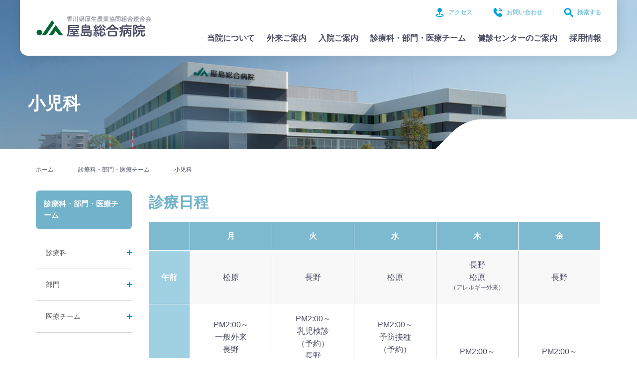

--- FILE ---
content_type: text/html; charset=UTF-8
request_url: https://www.yashima-hp.com/teamlist/pediatrics/
body_size: 12956
content:
<!DOCTYPE html>
<html lang="ja">
<head>
<meta charset="utf-8" />
<meta http-equiv="X-UA-Compatible" content="IE=edge" />
<meta name="format-detection" content="telephone=no" />
<meta name="viewport" content="width=device-width, initial-scale=1.0" />
<meta name="theme-color" content="#2bb3d6">

<link rel="apple-touch-icon" sizes="180x180" href="/img/common/apple-touch-icon.png">
<link rel="icon" type="image/png" sizes="32x32" href="/img/common/favicon-32x32.png">
<link rel="icon" type="image/png" sizes="16x16" href="/img/common/favicon-16x16.png">
<link rel="manifest" href="/img/common/site.webmanifest">
<link rel="mask-icon" href="/img/common/safari-pinned-tab.svg" color="#006633">
<meta name="msapplication-TileColor" content="#f5f5f5">
<meta name="theme-color" content="#ffffff">

<!-- Google Tag Manager -->
<script>(function(w,d,s,l,i){w[l]=w[l]||[];w[l].push({'gtm.start':
new Date().getTime(),event:'gtm.js'});var f=d.getElementsByTagName(s)[0],
j=d.createElement(s),dl=l!='dataLayer'?'&l='+l:'';j.async=true;j.src=
'https://www.googletagmanager.com/gtm.js?id='+i+dl;f.parentNode.insertBefore(j,f);
})(window,document,'script','dataLayer','GTM-N8C99RT');</script>
<!-- End Google Tag Manager -->

<meta name='robots' content='max-image-preview:large' />
<link rel="alternate" title="oEmbed (JSON)" type="application/json+oembed" href="https://www.yashima-hp.com/wp-json/oembed/1.0/embed?url=https%3A%2F%2Fwww.yashima-hp.com%2Fteamlist%2Fpediatrics%2F" />
<link rel="alternate" title="oEmbed (XML)" type="text/xml+oembed" href="https://www.yashima-hp.com/wp-json/oembed/1.0/embed?url=https%3A%2F%2Fwww.yashima-hp.com%2Fteamlist%2Fpediatrics%2F&#038;format=xml" />

<!-- SEO SIMPLE PACK 3.6.2 -->
<title>小児科 | 香川県厚生農業協同組合連合会 屋島総合病院</title>
<meta name="description" content="診療日程 月火水木金午前松原長野松原長野松原（アレルギー外来）長野午後PM2:00～一般外来長野PM2:00～乳児検診（予約）長野PM2:00～予防接種（予約）PM2:00～一般外来松原PM2:00～一般外来松原低身長外来（予約）長野※一般">
<link rel="canonical" href="https://www.yashima-hp.com/teamlist/pediatrics/">
<meta property="og:locale" content="ja_JP">
<meta property="og:type" content="article">
<meta property="og:image" content="https://www.yashima-hp.com/wp-content/uploads/2023/02/img_ogp.jpg">
<meta property="og:title" content="小児科 | 香川県厚生農業協同組合連合会 屋島総合病院">
<meta property="og:description" content="診療日程 月火水木金午前松原長野松原長野松原（アレルギー外来）長野午後PM2:00～一般外来長野PM2:00～乳児検診（予約）長野PM2:00～予防接種（予約）PM2:00～一般外来松原PM2:00～一般外来松原低身長外来（予約）長野※一般">
<meta property="og:url" content="https://www.yashima-hp.com/teamlist/pediatrics/">
<meta property="og:site_name" content="香川県厚生農業協同組合連合会 屋島総合病院">
<meta name="twitter:card" content="summary_large_image">
<!-- / SEO SIMPLE PACK -->

<style id='wp-img-auto-sizes-contain-inline-css' type='text/css'>
img:is([sizes=auto i],[sizes^="auto," i]){contain-intrinsic-size:3000px 1500px}
/*# sourceURL=wp-img-auto-sizes-contain-inline-css */
</style>
<style id='wp-emoji-styles-inline-css' type='text/css'>

	img.wp-smiley, img.emoji {
		display: inline !important;
		border: none !important;
		box-shadow: none !important;
		height: 1em !important;
		width: 1em !important;
		margin: 0 0.07em !important;
		vertical-align: -0.1em !important;
		background: none !important;
		padding: 0 !important;
	}
/*# sourceURL=wp-emoji-styles-inline-css */
</style>
<style id='wp-block-library-inline-css' type='text/css'>
:root{--wp-block-synced-color:#7a00df;--wp-block-synced-color--rgb:122,0,223;--wp-bound-block-color:var(--wp-block-synced-color);--wp-editor-canvas-background:#ddd;--wp-admin-theme-color:#007cba;--wp-admin-theme-color--rgb:0,124,186;--wp-admin-theme-color-darker-10:#006ba1;--wp-admin-theme-color-darker-10--rgb:0,107,160.5;--wp-admin-theme-color-darker-20:#005a87;--wp-admin-theme-color-darker-20--rgb:0,90,135;--wp-admin-border-width-focus:2px}@media (min-resolution:192dpi){:root{--wp-admin-border-width-focus:1.5px}}.wp-element-button{cursor:pointer}:root .has-very-light-gray-background-color{background-color:#eee}:root .has-very-dark-gray-background-color{background-color:#313131}:root .has-very-light-gray-color{color:#eee}:root .has-very-dark-gray-color{color:#313131}:root .has-vivid-green-cyan-to-vivid-cyan-blue-gradient-background{background:linear-gradient(135deg,#00d084,#0693e3)}:root .has-purple-crush-gradient-background{background:linear-gradient(135deg,#34e2e4,#4721fb 50%,#ab1dfe)}:root .has-hazy-dawn-gradient-background{background:linear-gradient(135deg,#faaca8,#dad0ec)}:root .has-subdued-olive-gradient-background{background:linear-gradient(135deg,#fafae1,#67a671)}:root .has-atomic-cream-gradient-background{background:linear-gradient(135deg,#fdd79a,#004a59)}:root .has-nightshade-gradient-background{background:linear-gradient(135deg,#330968,#31cdcf)}:root .has-midnight-gradient-background{background:linear-gradient(135deg,#020381,#2874fc)}:root{--wp--preset--font-size--normal:16px;--wp--preset--font-size--huge:42px}.has-regular-font-size{font-size:1em}.has-larger-font-size{font-size:2.625em}.has-normal-font-size{font-size:var(--wp--preset--font-size--normal)}.has-huge-font-size{font-size:var(--wp--preset--font-size--huge)}.has-text-align-center{text-align:center}.has-text-align-left{text-align:left}.has-text-align-right{text-align:right}.has-fit-text{white-space:nowrap!important}#end-resizable-editor-section{display:none}.aligncenter{clear:both}.items-justified-left{justify-content:flex-start}.items-justified-center{justify-content:center}.items-justified-right{justify-content:flex-end}.items-justified-space-between{justify-content:space-between}.screen-reader-text{border:0;clip-path:inset(50%);height:1px;margin:-1px;overflow:hidden;padding:0;position:absolute;width:1px;word-wrap:normal!important}.screen-reader-text:focus{background-color:#ddd;clip-path:none;color:#444;display:block;font-size:1em;height:auto;left:5px;line-height:normal;padding:15px 23px 14px;text-decoration:none;top:5px;width:auto;z-index:100000}html :where(.has-border-color){border-style:solid}html :where([style*=border-top-color]){border-top-style:solid}html :where([style*=border-right-color]){border-right-style:solid}html :where([style*=border-bottom-color]){border-bottom-style:solid}html :where([style*=border-left-color]){border-left-style:solid}html :where([style*=border-width]){border-style:solid}html :where([style*=border-top-width]){border-top-style:solid}html :where([style*=border-right-width]){border-right-style:solid}html :where([style*=border-bottom-width]){border-bottom-style:solid}html :where([style*=border-left-width]){border-left-style:solid}html :where(img[class*=wp-image-]){height:auto;max-width:100%}:where(figure){margin:0 0 1em}html :where(.is-position-sticky){--wp-admin--admin-bar--position-offset:var(--wp-admin--admin-bar--height,0px)}@media screen and (max-width:600px){html :where(.is-position-sticky){--wp-admin--admin-bar--position-offset:0px}}

/*# sourceURL=wp-block-library-inline-css */
</style><style id='wp-block-heading-inline-css' type='text/css'>
h1:where(.wp-block-heading).has-background,h2:where(.wp-block-heading).has-background,h3:where(.wp-block-heading).has-background,h4:where(.wp-block-heading).has-background,h5:where(.wp-block-heading).has-background,h6:where(.wp-block-heading).has-background{padding:1.25em 2.375em}h1.has-text-align-left[style*=writing-mode]:where([style*=vertical-lr]),h1.has-text-align-right[style*=writing-mode]:where([style*=vertical-rl]),h2.has-text-align-left[style*=writing-mode]:where([style*=vertical-lr]),h2.has-text-align-right[style*=writing-mode]:where([style*=vertical-rl]),h3.has-text-align-left[style*=writing-mode]:where([style*=vertical-lr]),h3.has-text-align-right[style*=writing-mode]:where([style*=vertical-rl]),h4.has-text-align-left[style*=writing-mode]:where([style*=vertical-lr]),h4.has-text-align-right[style*=writing-mode]:where([style*=vertical-rl]),h5.has-text-align-left[style*=writing-mode]:where([style*=vertical-lr]),h5.has-text-align-right[style*=writing-mode]:where([style*=vertical-rl]),h6.has-text-align-left[style*=writing-mode]:where([style*=vertical-lr]),h6.has-text-align-right[style*=writing-mode]:where([style*=vertical-rl]){rotate:180deg}
/*# sourceURL=https://www.yashima-hp.com/wp-includes/blocks/heading/style.min.css */
</style>
<style id='wp-block-list-inline-css' type='text/css'>
ol,ul{box-sizing:border-box}:root :where(.wp-block-list.has-background){padding:1.25em 2.375em}
/*# sourceURL=https://www.yashima-hp.com/wp-includes/blocks/list/style.min.css */
</style>
<style id='wp-block-paragraph-inline-css' type='text/css'>
.is-small-text{font-size:.875em}.is-regular-text{font-size:1em}.is-large-text{font-size:2.25em}.is-larger-text{font-size:3em}.has-drop-cap:not(:focus):first-letter{float:left;font-size:8.4em;font-style:normal;font-weight:100;line-height:.68;margin:.05em .1em 0 0;text-transform:uppercase}body.rtl .has-drop-cap:not(:focus):first-letter{float:none;margin-left:.1em}p.has-drop-cap.has-background{overflow:hidden}:root :where(p.has-background){padding:1.25em 2.375em}:where(p.has-text-color:not(.has-link-color)) a{color:inherit}p.has-text-align-left[style*="writing-mode:vertical-lr"],p.has-text-align-right[style*="writing-mode:vertical-rl"]{rotate:180deg}
/*# sourceURL=https://www.yashima-hp.com/wp-includes/blocks/paragraph/style.min.css */
</style>
<style id='global-styles-inline-css' type='text/css'>
:root{--wp--preset--aspect-ratio--square: 1;--wp--preset--aspect-ratio--4-3: 4/3;--wp--preset--aspect-ratio--3-4: 3/4;--wp--preset--aspect-ratio--3-2: 3/2;--wp--preset--aspect-ratio--2-3: 2/3;--wp--preset--aspect-ratio--16-9: 16/9;--wp--preset--aspect-ratio--9-16: 9/16;--wp--preset--color--black: #000000;--wp--preset--color--cyan-bluish-gray: #abb8c3;--wp--preset--color--white: #ffffff;--wp--preset--color--pale-pink: #f78da7;--wp--preset--color--vivid-red: #cf2e2e;--wp--preset--color--luminous-vivid-orange: #ff6900;--wp--preset--color--luminous-vivid-amber: #fcb900;--wp--preset--color--light-green-cyan: #7bdcb5;--wp--preset--color--vivid-green-cyan: #00d084;--wp--preset--color--pale-cyan-blue: #8ed1fc;--wp--preset--color--vivid-cyan-blue: #0693e3;--wp--preset--color--vivid-purple: #9b51e0;--wp--preset--gradient--vivid-cyan-blue-to-vivid-purple: linear-gradient(135deg,rgb(6,147,227) 0%,rgb(155,81,224) 100%);--wp--preset--gradient--light-green-cyan-to-vivid-green-cyan: linear-gradient(135deg,rgb(122,220,180) 0%,rgb(0,208,130) 100%);--wp--preset--gradient--luminous-vivid-amber-to-luminous-vivid-orange: linear-gradient(135deg,rgb(252,185,0) 0%,rgb(255,105,0) 100%);--wp--preset--gradient--luminous-vivid-orange-to-vivid-red: linear-gradient(135deg,rgb(255,105,0) 0%,rgb(207,46,46) 100%);--wp--preset--gradient--very-light-gray-to-cyan-bluish-gray: linear-gradient(135deg,rgb(238,238,238) 0%,rgb(169,184,195) 100%);--wp--preset--gradient--cool-to-warm-spectrum: linear-gradient(135deg,rgb(74,234,220) 0%,rgb(151,120,209) 20%,rgb(207,42,186) 40%,rgb(238,44,130) 60%,rgb(251,105,98) 80%,rgb(254,248,76) 100%);--wp--preset--gradient--blush-light-purple: linear-gradient(135deg,rgb(255,206,236) 0%,rgb(152,150,240) 100%);--wp--preset--gradient--blush-bordeaux: linear-gradient(135deg,rgb(254,205,165) 0%,rgb(254,45,45) 50%,rgb(107,0,62) 100%);--wp--preset--gradient--luminous-dusk: linear-gradient(135deg,rgb(255,203,112) 0%,rgb(199,81,192) 50%,rgb(65,88,208) 100%);--wp--preset--gradient--pale-ocean: linear-gradient(135deg,rgb(255,245,203) 0%,rgb(182,227,212) 50%,rgb(51,167,181) 100%);--wp--preset--gradient--electric-grass: linear-gradient(135deg,rgb(202,248,128) 0%,rgb(113,206,126) 100%);--wp--preset--gradient--midnight: linear-gradient(135deg,rgb(2,3,129) 0%,rgb(40,116,252) 100%);--wp--preset--font-size--small: 13px;--wp--preset--font-size--medium: 20px;--wp--preset--font-size--large: 36px;--wp--preset--font-size--x-large: 42px;--wp--preset--spacing--20: 0.44rem;--wp--preset--spacing--30: 0.67rem;--wp--preset--spacing--40: 1rem;--wp--preset--spacing--50: 1.5rem;--wp--preset--spacing--60: 2.25rem;--wp--preset--spacing--70: 3.38rem;--wp--preset--spacing--80: 5.06rem;--wp--preset--shadow--natural: 6px 6px 9px rgba(0, 0, 0, 0.2);--wp--preset--shadow--deep: 12px 12px 50px rgba(0, 0, 0, 0.4);--wp--preset--shadow--sharp: 6px 6px 0px rgba(0, 0, 0, 0.2);--wp--preset--shadow--outlined: 6px 6px 0px -3px rgb(255, 255, 255), 6px 6px rgb(0, 0, 0);--wp--preset--shadow--crisp: 6px 6px 0px rgb(0, 0, 0);}:where(.is-layout-flex){gap: 0.5em;}:where(.is-layout-grid){gap: 0.5em;}body .is-layout-flex{display: flex;}.is-layout-flex{flex-wrap: wrap;align-items: center;}.is-layout-flex > :is(*, div){margin: 0;}body .is-layout-grid{display: grid;}.is-layout-grid > :is(*, div){margin: 0;}:where(.wp-block-columns.is-layout-flex){gap: 2em;}:where(.wp-block-columns.is-layout-grid){gap: 2em;}:where(.wp-block-post-template.is-layout-flex){gap: 1.25em;}:where(.wp-block-post-template.is-layout-grid){gap: 1.25em;}.has-black-color{color: var(--wp--preset--color--black) !important;}.has-cyan-bluish-gray-color{color: var(--wp--preset--color--cyan-bluish-gray) !important;}.has-white-color{color: var(--wp--preset--color--white) !important;}.has-pale-pink-color{color: var(--wp--preset--color--pale-pink) !important;}.has-vivid-red-color{color: var(--wp--preset--color--vivid-red) !important;}.has-luminous-vivid-orange-color{color: var(--wp--preset--color--luminous-vivid-orange) !important;}.has-luminous-vivid-amber-color{color: var(--wp--preset--color--luminous-vivid-amber) !important;}.has-light-green-cyan-color{color: var(--wp--preset--color--light-green-cyan) !important;}.has-vivid-green-cyan-color{color: var(--wp--preset--color--vivid-green-cyan) !important;}.has-pale-cyan-blue-color{color: var(--wp--preset--color--pale-cyan-blue) !important;}.has-vivid-cyan-blue-color{color: var(--wp--preset--color--vivid-cyan-blue) !important;}.has-vivid-purple-color{color: var(--wp--preset--color--vivid-purple) !important;}.has-black-background-color{background-color: var(--wp--preset--color--black) !important;}.has-cyan-bluish-gray-background-color{background-color: var(--wp--preset--color--cyan-bluish-gray) !important;}.has-white-background-color{background-color: var(--wp--preset--color--white) !important;}.has-pale-pink-background-color{background-color: var(--wp--preset--color--pale-pink) !important;}.has-vivid-red-background-color{background-color: var(--wp--preset--color--vivid-red) !important;}.has-luminous-vivid-orange-background-color{background-color: var(--wp--preset--color--luminous-vivid-orange) !important;}.has-luminous-vivid-amber-background-color{background-color: var(--wp--preset--color--luminous-vivid-amber) !important;}.has-light-green-cyan-background-color{background-color: var(--wp--preset--color--light-green-cyan) !important;}.has-vivid-green-cyan-background-color{background-color: var(--wp--preset--color--vivid-green-cyan) !important;}.has-pale-cyan-blue-background-color{background-color: var(--wp--preset--color--pale-cyan-blue) !important;}.has-vivid-cyan-blue-background-color{background-color: var(--wp--preset--color--vivid-cyan-blue) !important;}.has-vivid-purple-background-color{background-color: var(--wp--preset--color--vivid-purple) !important;}.has-black-border-color{border-color: var(--wp--preset--color--black) !important;}.has-cyan-bluish-gray-border-color{border-color: var(--wp--preset--color--cyan-bluish-gray) !important;}.has-white-border-color{border-color: var(--wp--preset--color--white) !important;}.has-pale-pink-border-color{border-color: var(--wp--preset--color--pale-pink) !important;}.has-vivid-red-border-color{border-color: var(--wp--preset--color--vivid-red) !important;}.has-luminous-vivid-orange-border-color{border-color: var(--wp--preset--color--luminous-vivid-orange) !important;}.has-luminous-vivid-amber-border-color{border-color: var(--wp--preset--color--luminous-vivid-amber) !important;}.has-light-green-cyan-border-color{border-color: var(--wp--preset--color--light-green-cyan) !important;}.has-vivid-green-cyan-border-color{border-color: var(--wp--preset--color--vivid-green-cyan) !important;}.has-pale-cyan-blue-border-color{border-color: var(--wp--preset--color--pale-cyan-blue) !important;}.has-vivid-cyan-blue-border-color{border-color: var(--wp--preset--color--vivid-cyan-blue) !important;}.has-vivid-purple-border-color{border-color: var(--wp--preset--color--vivid-purple) !important;}.has-vivid-cyan-blue-to-vivid-purple-gradient-background{background: var(--wp--preset--gradient--vivid-cyan-blue-to-vivid-purple) !important;}.has-light-green-cyan-to-vivid-green-cyan-gradient-background{background: var(--wp--preset--gradient--light-green-cyan-to-vivid-green-cyan) !important;}.has-luminous-vivid-amber-to-luminous-vivid-orange-gradient-background{background: var(--wp--preset--gradient--luminous-vivid-amber-to-luminous-vivid-orange) !important;}.has-luminous-vivid-orange-to-vivid-red-gradient-background{background: var(--wp--preset--gradient--luminous-vivid-orange-to-vivid-red) !important;}.has-very-light-gray-to-cyan-bluish-gray-gradient-background{background: var(--wp--preset--gradient--very-light-gray-to-cyan-bluish-gray) !important;}.has-cool-to-warm-spectrum-gradient-background{background: var(--wp--preset--gradient--cool-to-warm-spectrum) !important;}.has-blush-light-purple-gradient-background{background: var(--wp--preset--gradient--blush-light-purple) !important;}.has-blush-bordeaux-gradient-background{background: var(--wp--preset--gradient--blush-bordeaux) !important;}.has-luminous-dusk-gradient-background{background: var(--wp--preset--gradient--luminous-dusk) !important;}.has-pale-ocean-gradient-background{background: var(--wp--preset--gradient--pale-ocean) !important;}.has-electric-grass-gradient-background{background: var(--wp--preset--gradient--electric-grass) !important;}.has-midnight-gradient-background{background: var(--wp--preset--gradient--midnight) !important;}.has-small-font-size{font-size: var(--wp--preset--font-size--small) !important;}.has-medium-font-size{font-size: var(--wp--preset--font-size--medium) !important;}.has-large-font-size{font-size: var(--wp--preset--font-size--large) !important;}.has-x-large-font-size{font-size: var(--wp--preset--font-size--x-large) !important;}
/*# sourceURL=global-styles-inline-css */
</style>

<style id='classic-theme-styles-inline-css' type='text/css'>
/*! This file is auto-generated */
.wp-block-button__link{color:#fff;background-color:#32373c;border-radius:9999px;box-shadow:none;text-decoration:none;padding:calc(.667em + 2px) calc(1.333em + 2px);font-size:1.125em}.wp-block-file__button{background:#32373c;color:#fff;text-decoration:none}
/*# sourceURL=/wp-includes/css/classic-themes.min.css */
</style>
<link rel='stylesheet' id='wpo_min-header-0-css' href='https://www.yashima-hp.com/wp-content/cache/wpo-minify/1769037631/assets/wpo-minify-header-867f321e.min.css' type='text/css' media='all' />
<script type="text/javascript" src="https://www.yashima-hp.com/wp-includes/js/jquery/jquery.min.js" id="jquery-core-js"></script>
<script type="text/javascript" src="https://www.yashima-hp.com/wp-includes/js/jquery/jquery-migrate.min.js" id="jquery-migrate-js"></script>
<link rel="https://api.w.org/" href="https://www.yashima-hp.com/wp-json/" /><link rel="alternate" title="JSON" type="application/json" href="https://www.yashima-hp.com/wp-json/wp/v2/teamlist/42" /><link rel="icon" href="https://www.yashima-hp.com/wp-content/uploads/2023/02/cropped-siteicon-32x32.png" sizes="32x32" />
<link rel="icon" href="https://www.yashima-hp.com/wp-content/uploads/2023/02/cropped-siteicon-192x192.png" sizes="192x192" />
<link rel="apple-touch-icon" href="https://www.yashima-hp.com/wp-content/uploads/2023/02/cropped-siteicon-180x180.png" />
<meta name="msapplication-TileImage" content="https://www.yashima-hp.com/wp-content/uploads/2023/02/cropped-siteicon-270x270.png" />
		<style type="text/css" id="wp-custom-css">
			div[data-name="doui"] .smf-checkboxes-control__control  {
  text-align : center;
}
div[data-name="doui"] .smf-error-messages {
  text-align : center;
}
form[data-screen="confirm"] .form-kiyaku{
 display:none;
		</style>
		<link rel="stylesheet" type="text/css" href="/slick/slick.css" media="screen" />
<link rel="stylesheet" type="text/css" href="/slick/slick-theme.css" media="screen" />
<link rel='stylesheet' id='wpo_min-footer-0-css' href='https://www.yashima-hp.com/wp-content/cache/wpo-minify/1769037631/assets/wpo-minify-footer-80e9125c.min.css' type='text/css' media='all' />
</head>
<body class="wp-singular teamlist-template-default single single-teamlist postid-42 wp-theme-hospital">
<!-- Google Tag Manager (noscript) -->
<noscript><iframe
src="https://www.googletagmanager.com/ns.html?id=GTM-N8C99RT"
height="0" width="0" style="display:none;visibility:hidden"></iframe></noscript>
<!-- End Google Tag Manager (noscript) -->

<header class="l-header">
<div class="l-headerinner">
      <div class="logo">
      <a href="/"><img src="/img/logo.svg" width="233" height="42" alt="香川県厚生農業協同組合連合会 屋島総合病院"></a>
    </div>
  <div class="gnavi">
<div class="gnavi-top">
<ul class="pc_only gnavi-sub">
  <li class="gnavi-sub-item">
    <a href="/access"><svg class="icon icon-blue" ><use xlink:href="#icon-pin"></use></svg>アクセス</a>
  </li>
  <li class="gnavi-sub-item"><a href="/contact"><svg class="icon icon-blue"><use xlink:href="#icon-tel"></use></svg>お問い合わせ</a></li>
  <li class="gnavi-sub-item modal-open"><a href=""><svg class="icon icon-blue"><use xlink:href="#icon-search"></use></svg>検索する</a></li>
</ul>
</div>
<div class="hamburger  js-gnavi">
<span></span>
<span></span>
<span></span>
</div>
<nav class="gnavi-bottom">
  <div class="sp_only">
    <ul class="gnavi-sub">
      <li class="gnavi-sub-item">
        <a href="/access"><svg class="icon icon-blue" ><use xlink:href="#icon-pin"></use></svg>アクセス</a>
      </li>
      <li class="gnavi-sub-item"><a href="/contact"><svg class="icon icon-blue"><use xlink:href="#icon-tel"></use></svg>お問い合わせ</a></li>
      <li class="gnavi-sub-item modal-open"><a href=""><svg class="icon icon-blue"><use xlink:href="#icon-search"></use></svg>検索する</a></li>
    </ul>
  </div>
  <div class="gnavi-bottom-inner sp_only">
    <p><img src="/img/img_gnavi-bottom.jpg" alt="" width="335" height="112" loading="lazy"></p>
    <p class="gnavi-tel"><svg class="icon icon-blue"><use xlink:href="#icon-tel-solid"></use></svg><a href="tel:0878419141">087-841-9141</a><span>（代表）</span></p>
    <ul class="p-footerlinks">
    <li class="p-flink">
      <a href="/about">当院について</a>
      <button type="button" class="p-flink-btn"></button>
      <ul class="p-menuArea02">
        <li><a href="/about/gaiyou/">病院概要</a></li>
        <li><a href="/about/director/">院長あいさつ</a></li>
        <li><a href="/about/rinen/">理念・基本方針・患者さんの権利尊重に関して</a></li>
        <li><a href="/about/policy/">個人情報保護、各方針</a></li>
        <li><a href="/about/yashimahp_sihyou/">病院指標公開</a></li>
        <li><a href="/about/facility/">施設案内</a></li>
		<li><a href="/about/floormap/">フロアマップ</a></li>
		<li><a href="/about/jcqhc/">日本医療機能評価機構認定病院</a></li>
      </ul>
    </li>
    <li class="p-flink">
      <a href="/outpatient">外来ご案内</a>
      <button type="button" class="p-flink-btn"></button>
      <ul class="p-menuArea02">
        <li><a href="/outpatient/first/">初診</a></li>
        <li><a href="/outpatient/again/">再診</a></li>
        <li><a href="/outpatient/doctor/">外来担当医表</a></li>
      </ul>
    </li>
    <li class="p-flink">
      <a href="/hospitalization">入院ご案内</a>
      <button type="button" class="p-flink-btn"></button>
      <ul class="p-menuArea02">
        <li><a href="/hospitalization/life/">入院生活</a></li>
      </ul>
    </li>
    <li class="p-flink _long"><a href="/ward/">病棟案内</a></li>
  </ul>
  <ul class="p-footerlinks">
    <li class="p-flink">
      <a href="/team">診療科</a>
      <button type="button" class="p-flink-btn"></button>
      <ul class="p-menuArea02">
        <li><a href="/teamlist/nternal">内科</a></li><li><a href="/teamlist/cardiology">循環器内科</a></li><li><a href="/teamlist/surgery">外科</a></li><li><a href="/teamlist/orthopedics">整形外科</a></li><li><a href="/teamlist/neurosurgery">脳神経外科</a></li><li><a href="/teamlist/plastic">形成外科</a></li><li><a href="/teamlist/pediatrics">小児科</a></li><li><a href="/teamlist/obstetrics_gynecology">産婦人科</a></li><li><a href="/teamlist/otolaryngology">耳鼻咽喉科</a></li><li><a href="/teamlist/ophthalmology">眼科</a></li><li><a href="/teamlist/dermatology">皮膚科</a></li><li><a href="/teamlist/urology">泌尿器科</a></li><li><a href="/teamlist/radiology">放射線科</a></li><li><a href="/teamlist/anesthesiology">麻酔科</a></li><li><a href="/teamlist/dental">歯科</a></li>      </ul>
    </li>
    <li class="p-flink">
      <a href="/team">部門</a>
      <button type="button" class="p-flink-btn"></button>
      <ul class="p-menuArea02">
        <li><a href="/nurse/">看護部</a></li>
        <li><a href="/teamlist/pharmaceutical">薬剤部</a></li><li><a href="/teamlist/radiology_department">放射線科（部門）</a></li><li><a href="/teamlist/inspection">中央検査部</a></li><li><a href="/teamlist/operating_room">手術室・連続血管撮影室・中央材料室</a></li><li><a href="/teamlist/endoscope">内視鏡・超音波検査室</a></li><li><a href="/teamlist/kidney">腎センター</a></li><li><a href="/teamlist/rehabilitation">リハビリテーション科</a></li>      </ul>
    </li>
    <li class="p-flink">
      <a href="/team">医療チーム</a>
      <button type="button" class="p-flink-btn"></button>
      <ul class="p-menuArea02">
        <li><a href="/teamlist/medical_safety/">医療安全管理室</a></li><li><a href="/teamlist/ict/">感染制御チーム（ICT）</a></li><li><a href="/teamlist/qq_disaster/">救急・災害医療チーム</a></li><li><a href="/teamlist/nst/">栄養サポートチーム（NST）</a></li>      </ul>
    </li>
    <li class="p-flink">
      <a href="/kensin">健診センターのご案内</a>
      <button type="button" class="p-flink-btn"></button>
      <ul class="p-menuArea02">
        <li><a href="/kensin/medical_checkup">人間ドック・健診</a></li>
        <li><a href="/kensin/form">申込みフォーム</a></li>
      </ul>
    </li>
    <li class="p-flink _long"><a href="/news_category/recruit">採用情報</a></li>
    <li class="p-flink _long"><a href="/access/">アクセス</a></li>
	<li class="p-flink _long"><a href="/contact">お問い合わせ</a></li>
	<li class="p-flink _long"><a href="/news/notice/1993/">リンク</a></li> 
  </ul>  </div>
    <ul class="pc_only">
    <li class="gnavi-link active"><a href="/about">当院について</a></li>
    <li class="gnavi-link"><a href="/outpatient">外来ご案内</a></li>
    <li class="gnavi-link"><a href="/hospitalization">入院ご案内</a></li>
    <li class="gnavi-link"><a href="/team">診療科・部門・医療チーム</a></li>
    <li class="gnavi-link"><a href="/kensin">健診センターのご案内</a></li>
      <li class="gnavi-link"><a href="/category/news/recruit/">採用情報</a></li>
  </ul>
</nav>
</div>
</div>

<div class="modal-container">
	<div class="modal-body">
		<!-- 閉じるボタン -->
		<div class="modal-close">×</div>
		<!-- モーダル内のコンテンツ -->
		<div class="modal-content">
			<p class="tit">サイト内検索</p>
			<div class="inner">
				<script async src="https://cse.google.com/cse.js?cx=014788343880007328446:mkiyaovq5qr"></script>      
      			<div class="gcse-search"></div>
			</div>
		</div>
	</div>
</div>
</header><main id="post">
<div class="l-mv">
<div class="l-mvinner">
<h1 class="p-tit01">小児科</h1>
</div>
</div>
<div class="l-pnkz" aria-label="Breadcrumbs"><ul class="p-pnkzlist"><li class="p-pnkz01"><a href="https://www.yashima-hp.com"><span>ホーム</span></a></li><li class="p-pnkz02"><a href=""><span>診療科・部門・医療チーム</span></a></li><li class="p-pnkz02" aria-current="page"><span>小児科</span></li></ul><script type="application/ld+json">{
        "@context": "https://schema.org",
        "@type": "BreadcrumbList",
        "name": "🍞パンくずリスト",
        "itemListElement": [{
        "@type": "ListItem",
        "position": 1,
        "item": {
          "@id": "https://www.yashima-hp.com",
          "name": "香川県厚生農業協同組合連合会 屋島総合病院"
        }
      },{
        "@type": "ListItem",
        "position": 2,
        "item": {
          "@id": "",
          "name": "診療科・部門・医療チーム"
        }
      },{
        "@type": "ListItem",
        "position": 3,
        "item": {
          "@id": "https://www.yashima-hp.com/teamlist/pediatrics/",
          "name": "小児科"
        }
      }]
        }</script></div><div class="l-contentArea">

<nav class="l-sideMenu">
<div class="p-menuHead">診療科・部門・医療チーム</div>

<details class="p-sideAcc">
  <summary>診療科</summary>
  <ul class="p-menuArea">
    <li><a class="p-sideMenulink" href="/teamlist/nternal">内科<span></span></a></li><li><a class="p-sideMenulink" href="/teamlist/cardiology">循環器内科<span></span></a></li><li><a class="p-sideMenulink" href="/teamlist/surgery">外科<span></span></a></li><li><a class="p-sideMenulink" href="/teamlist/orthopedics">整形外科<span></span></a></li><li><a class="p-sideMenulink" href="/teamlist/neurosurgery">脳神経外科<span></span></a></li><li><a class="p-sideMenulink" href="/teamlist/plastic">形成外科<span></span></a></li><li><a class="p-sideMenulink" href="/teamlist/pediatrics">小児科<span></span></a></li><li><a class="p-sideMenulink" href="/teamlist/obstetrics_gynecology">産婦人科<span></span></a></li><li><a class="p-sideMenulink" href="/teamlist/otolaryngology">耳鼻咽喉科<span></span></a></li><li><a class="p-sideMenulink" href="/teamlist/ophthalmology">眼科<span></span></a></li><li><a class="p-sideMenulink" href="/teamlist/dermatology">皮膚科<span></span></a></li><li><a class="p-sideMenulink" href="/teamlist/urology">泌尿器科<span></span></a></li><li><a class="p-sideMenulink" href="/teamlist/radiology">放射線科<span></span></a></li><li><a class="p-sideMenulink" href="/teamlist/anesthesiology">麻酔科<span></span></a></li><li><a class="p-sideMenulink" href="/teamlist/dental">歯科<span></span></a></li>  </ul>
</details>

<details class="p-sideAcc">
  <summary>部門</summary>
  <ul class="p-menuArea">
    <li><a class="p-sideMenulink" href="/nurse/">看護部<span></span></a></li>
    <li><a class="p-sideMenulink" href="/teamlist/pharmaceutical">薬剤部<span></span></a></li><li><a class="p-sideMenulink" href="/teamlist/radiology_department">放射線科（部門）<span></span></a></li><li><a class="p-sideMenulink" href="/teamlist/inspection">中央検査部<span></span></a></li><li><a class="p-sideMenulink" href="/teamlist/operating_room">手術室・連続血管撮影室・中央材料室<span></span></a></li><li><a class="p-sideMenulink" href="/teamlist/endoscope">内視鏡・超音波検査室<span></span></a></li><li><a class="p-sideMenulink" href="/teamlist/kidney">腎センター<span></span></a></li><li><a class="p-sideMenulink" href="/teamlist/rehabilitation">リハビリテーション科<span></span></a></li>  </ul>
</details>

<details class="p-sideAcc">
  <summary>医療チーム</summary>
  <ul class="p-menuArea">
    <li><a class="p-sideMenulink" href="/teamlist/medical_safety/">医療安全管理室<span></span></a></li><li><a class="p-sideMenulink" href="/teamlist/ict/">感染制御チーム（ICT）<span></span></a></li><li><a class="p-sideMenulink" href="/teamlist/qq_disaster/">救急・災害医療チーム<span></span></a></li><li><a class="p-sideMenulink" href="/teamlist/nst/">栄養サポートチーム（NST）<span></span></a></li>  </ul>
</details>

</nav>
<div class="l-content">



<h2 class="wp-block-heading">診療日程</h2>



<figure class="wp-block-flexible-table-block-table is-scroll-on-mobile"><table class="has-fixed-layout"><thead><tr><th style="text-align:center"></th><th colspan="2" style="text-align:center">月</th><th colspan="2" style="text-align:center">火</th><th colspan="2" style="text-align:center">水</th><th colspan="2" style="text-align:center">木</th><th colspan="2" style="text-align:center">金</th></tr></thead><tbody><tr><th style="text-align:center">午前</th><td colspan="2" style="text-align:center">松原</td><td colspan="2" style="text-align:center">長野</td><td colspan="2" style="text-align:center">松原</td><td colspan="2" style="text-align:center">長野<br>松原<br><sup>（アレルギー外来）</sup></td><td colspan="2" style="text-align:center">長野</td></tr><tr><th rowspan="2" style="text-align:center">午後</th><td colspan="2" style="text-align:center">PM2:00～<br>一般外来<br>長野</td><td colspan="2" style="text-align:center">PM2:00～<br>乳児検診<br>（予約）<br>長野</td><td colspan="2" style="text-align:center">PM2:00～<br>予防接種<br>（予約）</td><td rowspan="2" colspan="2" style="text-align:center">PM2:00～<br>一般外来<br>松原</td><td rowspan="2" colspan="2" style="text-align:center">PM2:00～<br>一般外来<br>松原</td></tr><tr><td colspan="2" style="text-align:center">低身長外来<br>（予約）<br>長野</td><td colspan="2" style="text-align:center">※一般外来は<br>ありません</td><td colspan="2" style="text-align:center">※一般外来は<br>ありません</td></tr></tbody></table></figure>



<h2 class="wp-block-heading">スタッフ紹介</h2>



<h3 class="wp-block-heading">医師</h3>



<p>長野・松原</p>



<h3 class="wp-block-heading">看護師</h3>



<p>桑村</p>



<h3 class="wp-block-heading">受付</h3>



<p>古市</p>



<h2 class="wp-block-heading">医師紹介</h2>



<h3 class="wp-block-heading">長野 恵子（女性）：部長</h3>



<figure class="wp-block-flexible-table-block-table"><table class="has-fixed-layout is-stacked-on-mobile"><tbody><tr><th style="width:25%">卒業年</th><td>平成9年</td></tr><tr><th style="width:25%">専門領域</th><td>小児科一般、アレルギー</td></tr><tr><th style="width:25%">専門医</th><td>日本小児科学会専門医</td></tr></tbody></table></figure>



<h3 class="wp-block-heading">松原 満理（女性）：医長</h3>



<figure class="wp-block-flexible-table-block-table"><table class="has-fixed-layout is-stacked-on-mobile"><tbody><tr><th style="width:25%">卒業年</th><td>平成29年</td></tr><tr><th>専門領域</th><td>小児科一般</td></tr><tr><th>専門医</th><td>日本小児科学会専門医</td></tr></tbody></table></figure>



<h2 class="wp-block-heading">診療内容</h2>



<p>外来患者数：6,507名、入院患者数：245名（平成29年実績）</p>



<h3 class="wp-block-heading">外来診療の特色</h3>



<p>一般外来の他に乳幼児健診、予防接種、アレルギー外来を行っています。<br>乳幼児健診は香川大学医学部附属病院総合周産期母子医療センターの新生児科の医師が、赤ちゃんの成長・発達について新生児専門医の視点で診療を行っています。<br>アレルギー外来では小児喘息の長期管理、スキンケアに重点をおいたアトピー性皮膚炎の治療を行っています。また、食物アレルギーの診断や食物除去解除のための食物負荷試験（鶏卵・小麦・牛乳）を行っています。</p>



<h2 class="wp-block-heading">最新Topics</h2>



<ul class="wp-block-list p-link">
<li><a href="https://www.yashima-hp.com/news/column/646/">こどもの肌トラブル対処のコツ</a>：長野 恵子医師</li>
</ul>



<h2 class="wp-block-heading">過去にご紹介したTopics</h2>



<ul class="wp-block-list p-link">
<li><a href="https://www.yashima-hp.com/news/column/412/">喫煙と小児喘息</a>：矢野 一郎医師</li>
</ul>



<h2 class="wp-block-heading">臨床情報の研究利用について</h2>



<ul class="wp-block-list p-link">
<li><a href="https://www.yashima-hp.com/wp-content/uploads/2023/01/pediatrics_willson.pdf">ウィルソン病の予後を規定する因子の検討</a>（PDFファイル:125KB）</li>
</ul>

</div>
</div>

</main>
<footer class="l-footer">
<div class="l-footerinner">
<div class="l-footerArea">
<div class="l-fleft">
<p class="l-footerlogo"><img src="/img/logo2.svg" width="210" height="38" alt="香川県厚生農業協同組合連合会 屋島総合病院" loading="lazy"></p>
<dl class="p-footertxt">
<dt>所在地</dt>
<dd>香川県高松市屋島西町2105-17</dd>
<dt>電話番号</dt>
<dd><a href="tel:0878419141">087-841-9141</a>（代表）</dd>
<dt>地域連携室</dt>
<dd><a href="tel:0878417401">087-841-7401</a></dd>
<dt>外来受付時間</dt>
<dd>午前診療 8:30 - 11:30<span class="pc_only"> / </span><br class="sp_only">午後診療 13:30 - 15:30</dd>
<dt>休診日</dt>
<dd>土・日曜日、祝祭日、年末年始</dd>
</dl>
<div class="p-fottermap"><iframe src="https://www.google.com/maps/embed?pb=!1m18!1m12!1m3!1d3294.2863853894787!2d134.08834591522285!3d34.34318878052779!2m3!1f0!2f0!3f0!3m2!1i1024!2i768!4f13.1!3m3!1m2!1s0x3553ecae202a5309%3A0xb01ff7f46cfc4d50!2z44CSNzYxLTAxMTMg6aaZ5bed55yM6auY5p2-5biC5bGL5bO25bGL5bO26KW_55S677yS77yR77yQ77yV4oiS77yR77yXIOWxi-Wztue3j-WQiOeXhemZou-8iOmmmeW3neecjOWOmueUn-i-sualreWNlOWQjOe1hOWQiOmAo-WQiOS8mu-8iQ!5e0!3m2!1sja!2sjp!4v1672371212436!5m2!1sja!2sjp" allowfullscreen="" loading="lazy" referrerpolicy="no-referrer-when-downgrade" title="Googleマップ"></iframe></div>
  <ul class="l-footerbaner sp_only">
    <li><a href="https://www.asahi.com/ads/nogizaka46ja/" target="_blank"><img src="/wp-content/uploads/2025/07/bnr_top001.jpg" width="249" height="87" alt="JAグループ 推します「国消国産」 乃木坂46 乃木坂46と食や農業を学ぶ、動画やクイズを特設サイトで公開中" loading="lazy"></a></li>
    <li><a href="https://nurse.mynavi.jp/student/hospitals/outline/96952" target="_blank"><img src="/img/bnr_top002.gif" width="249" height="87" alt="マイナビ看護学生" loading="lazy"></a></li>
  </ul>
  <p class="p-copy">© 2026 YASHIMA GENERAL HOSPITAL</p>
</div>
<div class="l-fright">
  <ul class="p-footerlinks">
    <li class="p-flink">
      <a href="/about">当院について</a>
      <button type="button" class="p-flink-btn"></button>
      <ul class="p-menuArea02">
        <li><a href="/about/gaiyou/">病院概要</a></li>
        <li><a href="/about/director/">院長あいさつ</a></li>
        <li><a href="/about/rinen/">理念・基本方針・患者さんの権利尊重に関して</a></li>
        <li><a href="/about/policy/">個人情報保護、各方針</a></li>
        <li><a href="/about/yashimahp_sihyou/">病院指標公開</a></li>
        <li><a href="/about/facility/">施設案内</a></li>
		<li><a href="/about/floormap/">フロアマップ</a></li>
		<li><a href="/about/jcqhc/">日本医療機能評価機構認定病院</a></li>
      </ul>
    </li>
    <li class="p-flink">
      <a href="/outpatient">外来ご案内</a>
      <button type="button" class="p-flink-btn"></button>
      <ul class="p-menuArea02">
        <li><a href="/outpatient/first/">初診</a></li>
        <li><a href="/outpatient/again/">再診</a></li>
        <li><a href="/outpatient/doctor/">外来担当医表</a></li>
      </ul>
    </li>
    <li class="p-flink">
      <a href="/hospitalization">入院ご案内</a>
      <button type="button" class="p-flink-btn"></button>
      <ul class="p-menuArea02">
        <li><a href="/hospitalization/life/">入院生活</a></li>
      </ul>
    </li>
    <li class="p-flink _long"><a href="/ward/">病棟案内</a></li>
  </ul>
  <ul class="p-footerlinks">
    <li class="p-flink">
      <a href="/team">診療科</a>
      <button type="button" class="p-flink-btn"></button>
      <ul class="p-menuArea02">
        <li><a href="/teamlist/nternal">内科</a></li><li><a href="/teamlist/cardiology">循環器内科</a></li><li><a href="/teamlist/surgery">外科</a></li><li><a href="/teamlist/orthopedics">整形外科</a></li><li><a href="/teamlist/neurosurgery">脳神経外科</a></li><li><a href="/teamlist/plastic">形成外科</a></li><li><a href="/teamlist/pediatrics">小児科</a></li><li><a href="/teamlist/obstetrics_gynecology">産婦人科</a></li><li><a href="/teamlist/otolaryngology">耳鼻咽喉科</a></li><li><a href="/teamlist/ophthalmology">眼科</a></li><li><a href="/teamlist/dermatology">皮膚科</a></li><li><a href="/teamlist/urology">泌尿器科</a></li><li><a href="/teamlist/radiology">放射線科</a></li><li><a href="/teamlist/anesthesiology">麻酔科</a></li><li><a href="/teamlist/dental">歯科</a></li>      </ul>
    </li>
    <li class="p-flink">
      <a href="/team">部門</a>
      <button type="button" class="p-flink-btn"></button>
      <ul class="p-menuArea02">
        <li><a href="/nurse/">看護部</a></li>
        <li><a href="/teamlist/pharmaceutical">薬剤部</a></li><li><a href="/teamlist/radiology_department">放射線科（部門）</a></li><li><a href="/teamlist/inspection">中央検査部</a></li><li><a href="/teamlist/operating_room">手術室・連続血管撮影室・中央材料室</a></li><li><a href="/teamlist/endoscope">内視鏡・超音波検査室</a></li><li><a href="/teamlist/kidney">腎センター</a></li><li><a href="/teamlist/rehabilitation">リハビリテーション科</a></li>      </ul>
    </li>
    <li class="p-flink">
      <a href="/team">医療チーム</a>
      <button type="button" class="p-flink-btn"></button>
      <ul class="p-menuArea02">
        <li><a href="/teamlist/medical_safety/">医療安全管理室</a></li><li><a href="/teamlist/ict/">感染制御チーム（ICT）</a></li><li><a href="/teamlist/qq_disaster/">救急・災害医療チーム</a></li><li><a href="/teamlist/nst/">栄養サポートチーム（NST）</a></li>      </ul>
    </li>
    <li class="p-flink">
      <a href="/kensin">健診センターのご案内</a>
      <button type="button" class="p-flink-btn"></button>
      <ul class="p-menuArea02">
        <li><a href="/kensin/medical_checkup">人間ドック・健診</a></li>
        <li><a href="/kensin/form">申込みフォーム</a></li>
      </ul>
    </li>
    <li class="p-flink _long"><a href="/news_category/recruit">採用情報</a></li>
    <li class="p-flink _long"><a href="/access/">アクセス</a></li>
	<li class="p-flink _long"><a href="/contact">お問い合わせ</a></li>
	<li class="p-flink _long"><a href="/news/notice/1993/">リンク</a></li> 
  </ul>  <ul class="l-footerbaner">
    <li><a href="https://www.asahi.com/ads/nogizaka46ja/" target="_blank"><img src="/wp-content/uploads/2025/07/bnr_top001.jpg" width="249" height="87" alt="JAグループ 推します「国消国産」 乃木坂46 乃木坂46と食や農業を学ぶ、動画やクイズを特設サイトで公開中" loading="lazy"></a></li>
    <li><a href="https://nurse.mynavi.jp/student/hospitals/outline/96952" target="_blank"><img src="/img/bnr_top002.gif" width="249" height="87" alt="マイナビ看護学生" loading="lazy"></a></li>
	</ul>
</div>
</div>
</div>
</footer>
<script type="speculationrules">
{"prefetch":[{"source":"document","where":{"and":[{"href_matches":"/*"},{"not":{"href_matches":["/wp-*.php","/wp-admin/*","/wp-content/uploads/*","/wp-content/*","/wp-content/plugins/*","/wp-content/themes/hospital/*","/*\\?(.+)"]}},{"not":{"selector_matches":"a[rel~=\"nofollow\"]"}},{"not":{"selector_matches":".no-prefetch, .no-prefetch a"}}]},"eagerness":"conservative"}]}
</script>
<script type="text/javascript" src="https://www.yashima-hp.com/wp-content/plugins/blog-floating-button/js/jquery.cookie.js" id="bfb_js_cookie-js"></script>
<script type="text/javascript" id="snow-monkey-forms-js-before">
/* <![CDATA[ */
var snowmonkeyforms = {"view_json_url":"https:\/\/www.yashima-hp.com\/wp-json\/snow-monkey-form\/v1\/view?ver=1769091443","nonce":"1202468bb0"}
//# sourceURL=snow-monkey-forms-js-before
/* ]]> */
</script>
<script type="text/javascript" src="https://www.yashima-hp.com/wp-content/plugins/snow-monkey-forms/dist/js/app.js" id="snow-monkey-forms-js"></script>
<script id="wp-emoji-settings" type="application/json">
{"baseUrl":"https://s.w.org/images/core/emoji/17.0.2/72x72/","ext":".png","svgUrl":"https://s.w.org/images/core/emoji/17.0.2/svg/","svgExt":".svg","source":{"concatemoji":"https://www.yashima-hp.com/wp-includes/js/wp-emoji-release.min.js"}}
</script>
<script type="module">
/* <![CDATA[ */
/*! This file is auto-generated */
const a=JSON.parse(document.getElementById("wp-emoji-settings").textContent),o=(window._wpemojiSettings=a,"wpEmojiSettingsSupports"),s=["flag","emoji"];function i(e){try{var t={supportTests:e,timestamp:(new Date).valueOf()};sessionStorage.setItem(o,JSON.stringify(t))}catch(e){}}function c(e,t,n){e.clearRect(0,0,e.canvas.width,e.canvas.height),e.fillText(t,0,0);t=new Uint32Array(e.getImageData(0,0,e.canvas.width,e.canvas.height).data);e.clearRect(0,0,e.canvas.width,e.canvas.height),e.fillText(n,0,0);const a=new Uint32Array(e.getImageData(0,0,e.canvas.width,e.canvas.height).data);return t.every((e,t)=>e===a[t])}function p(e,t){e.clearRect(0,0,e.canvas.width,e.canvas.height),e.fillText(t,0,0);var n=e.getImageData(16,16,1,1);for(let e=0;e<n.data.length;e++)if(0!==n.data[e])return!1;return!0}function u(e,t,n,a){switch(t){case"flag":return n(e,"\ud83c\udff3\ufe0f\u200d\u26a7\ufe0f","\ud83c\udff3\ufe0f\u200b\u26a7\ufe0f")?!1:!n(e,"\ud83c\udde8\ud83c\uddf6","\ud83c\udde8\u200b\ud83c\uddf6")&&!n(e,"\ud83c\udff4\udb40\udc67\udb40\udc62\udb40\udc65\udb40\udc6e\udb40\udc67\udb40\udc7f","\ud83c\udff4\u200b\udb40\udc67\u200b\udb40\udc62\u200b\udb40\udc65\u200b\udb40\udc6e\u200b\udb40\udc67\u200b\udb40\udc7f");case"emoji":return!a(e,"\ud83e\u1fac8")}return!1}function f(e,t,n,a){let r;const o=(r="undefined"!=typeof WorkerGlobalScope&&self instanceof WorkerGlobalScope?new OffscreenCanvas(300,150):document.createElement("canvas")).getContext("2d",{willReadFrequently:!0}),s=(o.textBaseline="top",o.font="600 32px Arial",{});return e.forEach(e=>{s[e]=t(o,e,n,a)}),s}function r(e){var t=document.createElement("script");t.src=e,t.defer=!0,document.head.appendChild(t)}a.supports={everything:!0,everythingExceptFlag:!0},new Promise(t=>{let n=function(){try{var e=JSON.parse(sessionStorage.getItem(o));if("object"==typeof e&&"number"==typeof e.timestamp&&(new Date).valueOf()<e.timestamp+604800&&"object"==typeof e.supportTests)return e.supportTests}catch(e){}return null}();if(!n){if("undefined"!=typeof Worker&&"undefined"!=typeof OffscreenCanvas&&"undefined"!=typeof URL&&URL.createObjectURL&&"undefined"!=typeof Blob)try{var e="postMessage("+f.toString()+"("+[JSON.stringify(s),u.toString(),c.toString(),p.toString()].join(",")+"));",a=new Blob([e],{type:"text/javascript"});const r=new Worker(URL.createObjectURL(a),{name:"wpTestEmojiSupports"});return void(r.onmessage=e=>{i(n=e.data),r.terminate(),t(n)})}catch(e){}i(n=f(s,u,c,p))}t(n)}).then(e=>{for(const n in e)a.supports[n]=e[n],a.supports.everything=a.supports.everything&&a.supports[n],"flag"!==n&&(a.supports.everythingExceptFlag=a.supports.everythingExceptFlag&&a.supports[n]);var t;a.supports.everythingExceptFlag=a.supports.everythingExceptFlag&&!a.supports.flag,a.supports.everything||((t=a.source||{}).concatemoji?r(t.concatemoji):t.wpemoji&&t.twemoji&&(r(t.twemoji),r(t.wpemoji)))});
//# sourceURL=https://www.yashima-hp.com/wp-includes/js/wp-emoji-loader.min.js
/* ]]> */
</script>
<script src="https://ajax.googleapis.com/ajax/libs/jquery/3.4.1/jquery.min.js"></script>
<script src="/slick/slick.min.js"></script>
<script src="//cdnjs.cloudflare.com/ajax/libs/luminous-lightbox/2.3.5/luminous.min.js?ver=2.3.5"></script>
<script src="https://www.yashima-hp.com/wp-content/themes/hospital/js/common.js"></script>
</body>
</html>

--- FILE ---
content_type: text/css
request_url: https://www.yashima-hp.com/wp-content/cache/wpo-minify/1769037631/assets/wpo-minify-header-867f321e.min.css
body_size: 35966
content:
:root{--_global--background-color:#0000;--_global--border-radius:3px;--_color-black:#111;--_color-gray:#999;--_dark-color-gray:#666;--_darker-color-gray:#444;--_darkest-color-gray:#3b3b3b;--_light-color-gray:#ccc;--_lighter-color-gray:#eee;--_lightest-color-gray:#f7f7f7;--_color-text:#333;--_dark-color-text:#000;--_darker-color-text:#000;--_darkest-color-text:#000;--_light-color-text:#666;--_lighter-color-text:#888;--_lightest-color-text:#919191;--_color-white:#fff;--_color-red:#e74c3c;--_global--container-margin:var(--_s1);--_global--container-max-width:1280px;--_list-item-indent:1.5em;--_form-control-border-color:var(--_light-color-gray);--_form-control-border-color-hover:var(--_color-gray);--_form-control-border-color-focus:#85b7d9;--_global--transition-duration:.2s;--_global--transition-function-timing:ease-out;--_global--transition-delay:0s;--_half-leading:0.3;--_global--line-height:calc(1 + var(--_half-leading)*2);--_base-font-family:"Helvetica Neue",Helvetica,Arial,sans-serif;--_global--font-family:var(--_base-font-family);--_base-font-size-px:16px;--_global--font-size-px:var(--_base-font-size-px);--_margin-scale:1;--_h1-margin-top:0;--_h1-margin-bottom:1;--_h2-margin-top:2;--_h2-margin-bottom:1;--_h3-margin-top:1.5;--_h3-margin-bottom:1;--_h4-margin-top:1.25;--_h4-margin-bottom:1;--_h5-margin-top:1;--_h5-margin-bottom:.5;--_h6-margin-top:1;--_h6-margin-bottom:.5;--_space-unitless:var(--_global--line-height);--_space:calc(var(--_global--line-height)*1rem);--_page-effect-z-index:1000000;--_harmonic-sequence-base:8;--_min-harmonic-sequence-base:9;--_max-harmonic-sequence-base:var(--_harmonic-sequence-base);--_line-height-slope:-0.16666;--_font-size-level:0;--_ms-2:calc(var(--_space-unitless)/3*1);--_ms-1:calc(var(--_space-unitless)/3*2);--_ms0:0rem;--_ms1:calc(var(--_space-unitless)/3*3);--_ms2:calc(var(--_space-unitless)/3*5);--_ms3:calc(var(--_space-unitless)/3*8);--_ms4:calc(var(--_space-unitless)/3*13);--_ms5:calc(var(--_space-unitless)/3*21);--_ms6:calc(var(--_space-unitless)/3*34);--_ms7:calc(var(--_space-unitless)/3*55);--_s-2:calc(var(--_ms-2)*1rem);--_s-1:calc(var(--_ms-1)*1rem);--_s0:0rem;--_s1:calc(var(--_ms1)*1rem);--_s2:clamp(calc(var(--_ms1) + var(--_ms2)*0.28125) * 1rem,calc(((var(--_ms2) - var(--_ms1) + var(--_ms2)*0.28125)/57.5*-22.5 + var(--_ms1) + var(--_ms2)*0.28125)*1rem + (var(--_ms2) - var(--_ms1) + var(--_ms2)*0.28125)/57.5*100vw),var(--_ms2) * 1rem);--_s3:clamp(calc(var(--_ms1) + var(--_ms3)*0.28125) * 1rem,calc(((var(--_ms3) - var(--_ms1) + var(--_ms3)*0.28125)/57.5*-22.5 + var(--_ms1) + var(--_ms3)*0.28125)*1rem + (var(--_ms3) - var(--_ms1) + var(--_ms3)*0.28125)/57.5*100vw),var(--_ms3) * 1rem);--_s4:clamp(calc(var(--_ms1) + var(--_ms4)*0.28125) * 1rem,calc(((var(--_ms4) - var(--_ms1) + var(--_ms4)*0.28125)/57.5*-22.5 + var(--_ms1) + var(--_ms4)*0.28125)*1rem + (var(--_ms4) - var(--_ms1) + var(--_ms4)*0.28125)/57.5*100vw),var(--_ms4) * 1rem);--_s5:clamp(calc(var(--_ms1) + var(--_ms5)*0.28125) * 1rem,calc(((var(--_ms5) - var(--_ms1) + var(--_ms5)*0.28125)/57.5*-22.5 + var(--_ms1) + var(--_ms5)*0.28125)*1rem + (var(--_ms5) - var(--_ms1) + var(--_ms5)*0.28125)/57.5*100vw),var(--_ms5) * 1rem);--_s6:clamp(calc(var(--_ms1) + var(--_ms6)*0.28125) * 1rem,calc(((var(--_ms6) - var(--_ms1) + var(--_ms6)*0.28125)/57.5*-22.5 + var(--_ms1) + var(--_ms6)*0.28125)*1rem + (var(--_ms6) - var(--_ms1) + var(--_ms6)*0.28125)/57.5*100vw),var(--_ms6) * 1rem);--_s7:clamp(calc(var(--_ms1) + var(--_ms7)*0.28125) * 1rem,calc(((var(--_ms7) - var(--_ms1) + var(--_ms7)*0.28125)/57.5*-22.5 + var(--_ms1) + var(--_ms7)*0.28125)*1rem + (var(--_ms7) - var(--_ms1) + var(--_ms7)*0.28125)/57.5*100vw),var(--_ms7) * 1rem);--_margin-2:calc(var(--_s-2)*var(--_margin-scale));--_margin-1:calc(var(--_s-1)*var(--_margin-scale));--_margin0:0rem;--_margin1:calc(var(--_s1)*var(--_margin-scale));--_margin2:calc(var(--_s2)*var(--_margin-scale));--_margin3:calc(var(--_s3)*var(--_margin-scale));--_margin4:calc(var(--_s4)*var(--_margin-scale));--_margin5:calc(var(--_s5)*var(--_margin-scale));--_margin6:calc(var(--_s6)*var(--_margin-scale));--_margin7:calc(var(--_s7)*var(--_margin-scale));--_padding-2:var(--_s-2);--_padding-1:var(--_s-1);--_padding0:0rem;--_padding1:var(--_s1);--_padding2:var(--_s2);--_padding3:var(--_s3);--_padding4:var(--_s4);--_padding5:var(--_s5);--_padding6:var(--_s6);--_padding7:var(--_s7)}*{--_font-size:calc(var(--_harmonic-sequence-base)/(var(--_harmonic-sequence-base) - var(--_font-size-level))*1rem);--_line-height:clamp(1.1,var(--_line-height-slope) * calc(var(--_harmonic-sequence-base)/(var(--_harmonic-sequence-base) - var(--_font-size-level))) + 1 + 2 * var(--_half-leading) + -1 * var(--_line-height-slope),2 * var(--_half-leading) + 1);--_fluid-font-size:clamp(1rem * calc(var(--_min-harmonic-sequence-base)/(var(--_min-harmonic-sequence-base) - var(--_font-size-level))),calc((var(--_max-harmonic-sequence-base)/(var(--_max-harmonic-sequence-base) - var(--_font-size-level))/57.5*-22.5 - var(--_min-harmonic-sequence-base)/(var(--_min-harmonic-sequence-base) - var(--_font-size-level))/57.5*-22.5 + var(--_min-harmonic-sequence-base)/(var(--_min-harmonic-sequence-base) - var(--_font-size-level)))*1rem + (var(--_max-harmonic-sequence-base)/(var(--_max-harmonic-sequence-base) - var(--_font-size-level))/57.5 - var(--_min-harmonic-sequence-base)/(var(--_min-harmonic-sequence-base) - var(--_font-size-level))/57.5)*100vw),1rem * calc(var(--_max-harmonic-sequence-base)/(var(--_max-harmonic-sequence-base) - var(--_font-size-level))));box-sizing:border-box}:after,:before{box-sizing:inherit}html :where(.editor-styles-wrapper){display:block}.smf-form--business+.smf-action{margin:var(--_margin1) 0;text-align:center}.smf-form--business .smf-item{border:1px solid #ddd;margin-bottom:0;margin-top:0}.smf-form--business .smf-item:not(:first-child){border-top:none}.smf-form--business .smf-item--divider{border-left:none;border-right:none}.smf-form--business .smf-item--divider .smf-item__col{flex:1 1 auto;max-width:none;padding-left:0;padding-right:0}.smf-form--business .smf-item__col{padding:var(--_padding1)}.smf-form--business .smf-item__col--label{background-color:#f7f7f7;border-bottom:1px solid #ddd}@media (min-width:640px){.smf-form--business .smf-item{display:flex}.smf-form--business .smf-item__col{flex:1 1 auto}.smf-form--business .smf-item__col--label{border-bottom:none;border-right:1px solid #ddd;flex:0 0 14em;max-width:14em}.smf-form--business .smf-item__col--controls{flex:1 1 calc(100% - 14em);max-width:calc(100% - 14em)}}.smf-form--letter+.smf-action{margin:var(--_margin1) 0;text-align:center}.smf-form--letter .smf-item{margin-bottom:0;margin-top:0;padding:1rem 0}.smf-form--letter .smf-item__col--label{padding-bottom:var(--_padding-1)}.smf-form--letter .smf-text-control__control{max-width:100%;width:100%}.smf-form--simple-table+.smf-action{margin:var(--_margin1) 0;text-align:center}.smf-form--simple-table .smf-item{margin-bottom:0;margin-top:0;padding:1rem 0}.smf-form--simple-table .smf-item--divider .smf-item__col{flex:1 1 auto;max-width:none}.smf-form--simple-table .smf-item__col--label{padding-bottom:var(--_padding-1)}@media (min-width:640px){.smf-form--simple-table .smf-item{display:flex}.smf-form--simple-table .smf-item__col{flex:1 1 auto}.smf-form--simple-table .smf-item__col--label{flex:0 0 14em;max-width:14em;padding-bottom:0;padding-right:var(--_padding1)}.smf-form--simple-table .smf-item__col--controls{flex:1 1 calc(100% - 14em);max-width:calc(100% - 14em)}}.smf-action .smf-button-control__control{padding-left:var(--_padding1);padding-right:var(--_padding1)}.smf-action .smf-button-control+.smf-button-control{margin-left:var(--_margin-1)}.smf-action .smf-button-control__control{position:relative}.smf-action .smf-button-control__control .smf-sending{position:absolute;right:5px;top:50%;transform:translateY(-50%)}.smf-control-fieldset{display:contents}.smf-control-fieldset>*+*{margin-top:var(--_margin-2)}.smf-control-fieldset>.smf-control-legend{padding:0}.smf-control-description{color:var(--_dark-color-gray);margin-top:var(--_margin-2);--_font-size-level:-1;font-size:var(--_font-size);line-height:var(--_line-height)}.smf-error-messages{color:#cc3033;margin-top:var(--_margin-2)}.smf-progress-tracker{display:flex;flex-wrap:nowrap;list-style:none;margin-bottom:var(--_margin1);margin-left:0;padding-left:0}.smf-progress-tracker__item{align-items:center;display:flex;flex:1 1 auto;flex-direction:column;margin:0;position:relative;width:33.33333%}.smf-progress-tracker__item:after,.smf-progress-tracker__item:before{background-color:var(--_light-color-gray);content:"";display:block;height:1px;position:absolute;top:12px}.smf-progress-tracker__item:before{left:0;right:50%}.smf-progress-tracker__item:after{left:50%;right:0}.smf-progress-tracker__item--complete:after,.smf-progress-tracker__item--input:before{display:none}.smf-progress-tracker__item[aria-current=true] .smf-progress-tracker__item__number{background-color:var(--_color-text);font-weight:700}.smf-progress-tracker__item[aria-current=true] .smf-progress-tracker__item__text{color:var(--_color-text);font-weight:700}.smf-progress-tracker__item__number{align-items:center;background-color:var(--_light-color-gray);border-radius:100%;color:#fff;display:flex;height:24px;justify-content:center;letter-spacing:0;overflow:hidden;position:relative;width:24px;z-index:1}.smf-progress-tracker__item__text{color:var(--_light-color-gray);margin-top:.5em}@keyframes smf-sending{0%{transform:rotate(0deg)}to{transform:rotate(1turn)}}.smf-sending[aria-hidden=true]{visibility:hidden}.smf-sending:before{animation:smf-sending 2s ease-out 0s infinite;border:1px solid #00000080;border-radius:100%;border-top-color:#0000;content:"";display:block;height:10px;width:10px}.smf-focus-point{position:relative;top:-100px;visibility:hidden}.smf-system-error-status-text{color:var(--_color-gray);--_font-size-level:-1;font-size:var(--_font-size);line-height:var(--_line-height)}.snow-monkey-forms-turnstile>div{display:grid}.snow-monkey-forms-turnstile--position\:before{margin-bottom:var(--_s1)}.snow-monkey-forms-turnstile--position\:after{margin-top:var(--_s1)}.snow-monkey-form[data-screen=loading]{visibility:hidden}.smf-form [data-invalid="1"]{border-color:#d98585}.smf-action .smf-button-control__control{background-color:var(--_lighter-color-gray);background-image:linear-gradient(180deg,#fff,var(--_lighter-color-gray));border-radius:var(--_global--border-radius);color:var(--_color-text);cursor:pointer;display:inline-block;padding:var(--_padding-2) var(--_padding-1);text-decoration:none;--_border-radius:var(--_global--border-radius);--_border-color:var(--_form-control-border-color);border:1px solid var(--_border-color);border-radius:var(--_border-radius);outline:0;--_transition-duration:var(--_global--transition-duration);--_transition-function-timing:var(--_global--transition-function-timing);--_transition-delay:var(--_global--transition-delay);transition:border var(--_transition-duration) var(--_transition-function-timing) var(--_transition-delay)}.smf-action .smf-button-control__control:hover{--_border-color:var(--_form-control-border-color-hover)}.smf-action .smf-button-control__control:active,.smf-action .smf-button-control__control:focus,.smf-action .smf-button-control__control:focus-within,.smf-action .smf-button-control__control[aria-selected=true]{--_border-color:var(--_form-control-border-color-focus)}.smf-action .smf-button-control__control>input,.smf-action .smf-button-control__control>textarea{border:none;outline:none}.smf-action .smf-button-control__control[disabled]{color:var(--_color-gray)}.smf-system-error-content-ready{display:none!important}html :where(.editor-styles-wrapper){display:block}/*!
 * Font Awesome Free 5.12.1 by @fontawesome - https://fontawesome.com
 * License - https://fontawesome.com/license/free (Icons: CC BY 4.0, Fonts: SIL OFL 1.1, Code: MIT License)
 */
.fa,.fab,.fad,.fal,.far,.fas{-moz-osx-font-smoothing:grayscale;-webkit-font-smoothing:antialiased;display:inline-block;font-style:normal;font-variant:normal;text-rendering:auto;line-height:1}.fa-lg{font-size:1.33333em;line-height:.75em;vertical-align:-.0667em}.fa-xs{font-size:.75em}.fa-sm{font-size:.875em}.fa-1x{font-size:1em}.fa-2x{font-size:2em}.fa-3x{font-size:3em}.fa-4x{font-size:4em}.fa-5x{font-size:5em}.fa-6x{font-size:6em}.fa-7x{font-size:7em}.fa-8x{font-size:8em}.fa-9x{font-size:9em}.fa-10x{font-size:10em}.fa-fw{text-align:center;width:1.25em}.fa-ul{list-style-type:none;margin-left:2.5em;padding-left:0}.fa-ul>li{position:relative}.fa-li{left:-2em;position:absolute;text-align:center;width:2em;line-height:inherit}.fa-border{border:.08em solid #eee;border-radius:.1em;padding:.2em .25em .15em}.fa-pull-left{float:left}.fa-pull-right{float:right}.fa.fa-pull-left,.fab.fa-pull-left,.fal.fa-pull-left,.far.fa-pull-left,.fas.fa-pull-left{margin-right:.3em}.fa.fa-pull-right,.fab.fa-pull-right,.fal.fa-pull-right,.far.fa-pull-right,.fas.fa-pull-right{margin-left:.3em}.fa-spin{-webkit-animation:fa-spin 2s linear infinite;animation:fa-spin 2s linear infinite}.fa-pulse{-webkit-animation:fa-spin 1s steps(8) infinite;animation:fa-spin 1s steps(8) infinite}@-webkit-keyframes fa-spin{0%{-webkit-transform:rotate(0deg);transform:rotate(0deg)}to{-webkit-transform:rotate(1turn);transform:rotate(1turn)}}@keyframes fa-spin{0%{-webkit-transform:rotate(0deg);transform:rotate(0deg)}to{-webkit-transform:rotate(1turn);transform:rotate(1turn)}}.fa-rotate-90{-ms-filter:"progid:DXImageTransform.Microsoft.BasicImage(rotation=1)";-webkit-transform:rotate(90deg);transform:rotate(90deg)}.fa-rotate-180{-ms-filter:"progid:DXImageTransform.Microsoft.BasicImage(rotation=2)";-webkit-transform:rotate(180deg);transform:rotate(180deg)}.fa-rotate-270{-ms-filter:"progid:DXImageTransform.Microsoft.BasicImage(rotation=3)";-webkit-transform:rotate(270deg);transform:rotate(270deg)}.fa-flip-horizontal{-ms-filter:"progid:DXImageTransform.Microsoft.BasicImage(rotation=0, mirror=1)";-webkit-transform:scaleX(-1);transform:scaleX(-1)}.fa-flip-vertical{-webkit-transform:scaleY(-1);transform:scaleY(-1)}.fa-flip-both,.fa-flip-horizontal.fa-flip-vertical,.fa-flip-vertical{-ms-filter:"progid:DXImageTransform.Microsoft.BasicImage(rotation=2, mirror=1)"}.fa-flip-both,.fa-flip-horizontal.fa-flip-vertical{-webkit-transform:scale(-1);transform:scale(-1)}:root .fa-flip-both,:root .fa-flip-horizontal,:root .fa-flip-vertical,:root .fa-rotate-90,:root .fa-rotate-180,:root .fa-rotate-270{-webkit-filter:none;filter:none}.fa-stack{display:inline-block;height:2em;line-height:2em;position:relative;vertical-align:middle;width:2.5em}.fa-stack-1x,.fa-stack-2x{left:0;position:absolute;text-align:center;width:100%}.fa-stack-1x{line-height:inherit}.fa-stack-2x{font-size:2em}.fa-inverse{color:#fff}.fa-500px:before{content:"\f26e"}.fa-accessible-icon:before{content:"\f368"}.fa-accusoft:before{content:"\f369"}.fa-acquisitions-incorporated:before{content:"\f6af"}.fa-ad:before{content:"\f641"}.fa-address-book:before{content:"\f2b9"}.fa-address-card:before{content:"\f2bb"}.fa-adjust:before{content:"\f042"}.fa-adn:before{content:"\f170"}.fa-adobe:before{content:"\f778"}.fa-adversal:before{content:"\f36a"}.fa-affiliatetheme:before{content:"\f36b"}.fa-air-freshener:before{content:"\f5d0"}.fa-airbnb:before{content:"\f834"}.fa-algolia:before{content:"\f36c"}.fa-align-center:before{content:"\f037"}.fa-align-justify:before{content:"\f039"}.fa-align-left:before{content:"\f036"}.fa-align-right:before{content:"\f038"}.fa-alipay:before{content:"\f642"}.fa-allergies:before{content:"\f461"}.fa-amazon:before{content:"\f270"}.fa-amazon-pay:before{content:"\f42c"}.fa-ambulance:before{content:"\f0f9"}.fa-american-sign-language-interpreting:before{content:"\f2a3"}.fa-amilia:before{content:"\f36d"}.fa-anchor:before{content:"\f13d"}.fa-android:before{content:"\f17b"}.fa-angellist:before{content:"\f209"}.fa-angle-double-down:before{content:"\f103"}.fa-angle-double-left:before{content:"\f100"}.fa-angle-double-right:before{content:"\f101"}.fa-angle-double-up:before{content:"\f102"}.fa-angle-down:before{content:"\f107"}.fa-angle-left:before{content:"\f104"}.fa-angle-right:before{content:"\f105"}.fa-angle-up:before{content:"\f106"}.fa-angry:before{content:"\f556"}.fa-angrycreative:before{content:"\f36e"}.fa-angular:before{content:"\f420"}.fa-ankh:before{content:"\f644"}.fa-app-store:before{content:"\f36f"}.fa-app-store-ios:before{content:"\f370"}.fa-apper:before{content:"\f371"}.fa-apple:before{content:"\f179"}.fa-apple-alt:before{content:"\f5d1"}.fa-apple-pay:before{content:"\f415"}.fa-archive:before{content:"\f187"}.fa-archway:before{content:"\f557"}.fa-arrow-alt-circle-down:before{content:"\f358"}.fa-arrow-alt-circle-left:before{content:"\f359"}.fa-arrow-alt-circle-right:before{content:"\f35a"}.fa-arrow-alt-circle-up:before{content:"\f35b"}.fa-arrow-circle-down:before{content:"\f0ab"}.fa-arrow-circle-left:before{content:"\f0a8"}.fa-arrow-circle-right:before{content:"\f0a9"}.fa-arrow-circle-up:before{content:"\f0aa"}.fa-arrow-down:before{content:"\f063"}.fa-arrow-left:before{content:"\f060"}.fa-arrow-right:before{content:"\f061"}.fa-arrow-up:before{content:"\f062"}.fa-arrows-alt:before{content:"\f0b2"}.fa-arrows-alt-h:before{content:"\f337"}.fa-arrows-alt-v:before{content:"\f338"}.fa-artstation:before{content:"\f77a"}.fa-assistive-listening-systems:before{content:"\f2a2"}.fa-asterisk:before{content:"\f069"}.fa-asymmetrik:before{content:"\f372"}.fa-at:before{content:"\f1fa"}.fa-atlas:before{content:"\f558"}.fa-atlassian:before{content:"\f77b"}.fa-atom:before{content:"\f5d2"}.fa-audible:before{content:"\f373"}.fa-audio-description:before{content:"\f29e"}.fa-autoprefixer:before{content:"\f41c"}.fa-avianex:before{content:"\f374"}.fa-aviato:before{content:"\f421"}.fa-award:before{content:"\f559"}.fa-aws:before{content:"\f375"}.fa-baby:before{content:"\f77c"}.fa-baby-carriage:before{content:"\f77d"}.fa-backspace:before{content:"\f55a"}.fa-backward:before{content:"\f04a"}.fa-bacon:before{content:"\f7e5"}.fa-bahai:before{content:"\f666"}.fa-balance-scale:before{content:"\f24e"}.fa-balance-scale-left:before{content:"\f515"}.fa-balance-scale-right:before{content:"\f516"}.fa-ban:before{content:"\f05e"}.fa-band-aid:before{content:"\f462"}.fa-bandcamp:before{content:"\f2d5"}.fa-barcode:before{content:"\f02a"}.fa-bars:before{content:"\f0c9"}.fa-baseball-ball:before{content:"\f433"}.fa-basketball-ball:before{content:"\f434"}.fa-bath:before{content:"\f2cd"}.fa-battery-empty:before{content:"\f244"}.fa-battery-full:before{content:"\f240"}.fa-battery-half:before{content:"\f242"}.fa-battery-quarter:before{content:"\f243"}.fa-battery-three-quarters:before{content:"\f241"}.fa-battle-net:before{content:"\f835"}.fa-bed:before{content:"\f236"}.fa-beer:before{content:"\f0fc"}.fa-behance:before{content:"\f1b4"}.fa-behance-square:before{content:"\f1b5"}.fa-bell:before{content:"\f0f3"}.fa-bell-slash:before{content:"\f1f6"}.fa-bezier-curve:before{content:"\f55b"}.fa-bible:before{content:"\f647"}.fa-bicycle:before{content:"\f206"}.fa-biking:before{content:"\f84a"}.fa-bimobject:before{content:"\f378"}.fa-binoculars:before{content:"\f1e5"}.fa-biohazard:before{content:"\f780"}.fa-birthday-cake:before{content:"\f1fd"}.fa-bitbucket:before{content:"\f171"}.fa-bitcoin:before{content:"\f379"}.fa-bity:before{content:"\f37a"}.fa-black-tie:before{content:"\f27e"}.fa-blackberry:before{content:"\f37b"}.fa-blender:before{content:"\f517"}.fa-blender-phone:before{content:"\f6b6"}.fa-blind:before{content:"\f29d"}.fa-blog:before{content:"\f781"}.fa-blogger:before{content:"\f37c"}.fa-blogger-b:before{content:"\f37d"}.fa-bluetooth:before{content:"\f293"}.fa-bluetooth-b:before{content:"\f294"}.fa-bold:before{content:"\f032"}.fa-bolt:before{content:"\f0e7"}.fa-bomb:before{content:"\f1e2"}.fa-bone:before{content:"\f5d7"}.fa-bong:before{content:"\f55c"}.fa-book:before{content:"\f02d"}.fa-book-dead:before{content:"\f6b7"}.fa-book-medical:before{content:"\f7e6"}.fa-book-open:before{content:"\f518"}.fa-book-reader:before{content:"\f5da"}.fa-bookmark:before{content:"\f02e"}.fa-bootstrap:before{content:"\f836"}.fa-border-all:before{content:"\f84c"}.fa-border-none:before{content:"\f850"}.fa-border-style:before{content:"\f853"}.fa-bowling-ball:before{content:"\f436"}.fa-box:before{content:"\f466"}.fa-box-open:before{content:"\f49e"}.fa-boxes:before{content:"\f468"}.fa-braille:before{content:"\f2a1"}.fa-brain:before{content:"\f5dc"}.fa-bread-slice:before{content:"\f7ec"}.fa-briefcase:before{content:"\f0b1"}.fa-briefcase-medical:before{content:"\f469"}.fa-broadcast-tower:before{content:"\f519"}.fa-broom:before{content:"\f51a"}.fa-brush:before{content:"\f55d"}.fa-btc:before{content:"\f15a"}.fa-buffer:before{content:"\f837"}.fa-bug:before{content:"\f188"}.fa-building:before{content:"\f1ad"}.fa-bullhorn:before{content:"\f0a1"}.fa-bullseye:before{content:"\f140"}.fa-burn:before{content:"\f46a"}.fa-buromobelexperte:before{content:"\f37f"}.fa-bus:before{content:"\f207"}.fa-bus-alt:before{content:"\f55e"}.fa-business-time:before{content:"\f64a"}.fa-buy-n-large:before{content:"\f8a6"}.fa-buysellads:before{content:"\f20d"}.fa-calculator:before{content:"\f1ec"}.fa-calendar:before{content:"\f133"}.fa-calendar-alt:before{content:"\f073"}.fa-calendar-check:before{content:"\f274"}.fa-calendar-day:before{content:"\f783"}.fa-calendar-minus:before{content:"\f272"}.fa-calendar-plus:before{content:"\f271"}.fa-calendar-times:before{content:"\f273"}.fa-calendar-week:before{content:"\f784"}.fa-camera:before{content:"\f030"}.fa-camera-retro:before{content:"\f083"}.fa-campground:before{content:"\f6bb"}.fa-canadian-maple-leaf:before{content:"\f785"}.fa-candy-cane:before{content:"\f786"}.fa-cannabis:before{content:"\f55f"}.fa-capsules:before{content:"\f46b"}.fa-car:before{content:"\f1b9"}.fa-car-alt:before{content:"\f5de"}.fa-car-battery:before{content:"\f5df"}.fa-car-crash:before{content:"\f5e1"}.fa-car-side:before{content:"\f5e4"}.fa-caravan:before{content:"\f8ff"}.fa-caret-down:before{content:"\f0d7"}.fa-caret-left:before{content:"\f0d9"}.fa-caret-right:before{content:"\f0da"}.fa-caret-square-down:before{content:"\f150"}.fa-caret-square-left:before{content:"\f191"}.fa-caret-square-right:before{content:"\f152"}.fa-caret-square-up:before{content:"\f151"}.fa-caret-up:before{content:"\f0d8"}.fa-carrot:before{content:"\f787"}.fa-cart-arrow-down:before{content:"\f218"}.fa-cart-plus:before{content:"\f217"}.fa-cash-register:before{content:"\f788"}.fa-cat:before{content:"\f6be"}.fa-cc-amazon-pay:before{content:"\f42d"}.fa-cc-amex:before{content:"\f1f3"}.fa-cc-apple-pay:before{content:"\f416"}.fa-cc-diners-club:before{content:"\f24c"}.fa-cc-discover:before{content:"\f1f2"}.fa-cc-jcb:before{content:"\f24b"}.fa-cc-mastercard:before{content:"\f1f1"}.fa-cc-paypal:before{content:"\f1f4"}.fa-cc-stripe:before{content:"\f1f5"}.fa-cc-visa:before{content:"\f1f0"}.fa-centercode:before{content:"\f380"}.fa-centos:before{content:"\f789"}.fa-certificate:before{content:"\f0a3"}.fa-chair:before{content:"\f6c0"}.fa-chalkboard:before{content:"\f51b"}.fa-chalkboard-teacher:before{content:"\f51c"}.fa-charging-station:before{content:"\f5e7"}.fa-chart-area:before{content:"\f1fe"}.fa-chart-bar:before{content:"\f080"}.fa-chart-line:before{content:"\f201"}.fa-chart-pie:before{content:"\f200"}.fa-check:before{content:"\f00c"}.fa-check-circle:before{content:"\f058"}.fa-check-double:before{content:"\f560"}.fa-check-square:before{content:"\f14a"}.fa-cheese:before{content:"\f7ef"}.fa-chess:before{content:"\f439"}.fa-chess-bishop:before{content:"\f43a"}.fa-chess-board:before{content:"\f43c"}.fa-chess-king:before{content:"\f43f"}.fa-chess-knight:before{content:"\f441"}.fa-chess-pawn:before{content:"\f443"}.fa-chess-queen:before{content:"\f445"}.fa-chess-rook:before{content:"\f447"}.fa-chevron-circle-down:before{content:"\f13a"}.fa-chevron-circle-left:before{content:"\f137"}.fa-chevron-circle-right:before{content:"\f138"}.fa-chevron-circle-up:before{content:"\f139"}.fa-chevron-down:before{content:"\f078"}.fa-chevron-left:before{content:"\f053"}.fa-chevron-right:before{content:"\f054"}.fa-chevron-up:before{content:"\f077"}.fa-child:before{content:"\f1ae"}.fa-chrome:before{content:"\f268"}.fa-chromecast:before{content:"\f838"}.fa-church:before{content:"\f51d"}.fa-circle:before{content:"\f111"}.fa-circle-notch:before{content:"\f1ce"}.fa-city:before{content:"\f64f"}.fa-clinic-medical:before{content:"\f7f2"}.fa-clipboard:before{content:"\f328"}.fa-clipboard-check:before{content:"\f46c"}.fa-clipboard-list:before{content:"\f46d"}.fa-clock:before{content:"\f017"}.fa-clone:before{content:"\f24d"}.fa-closed-captioning:before{content:"\f20a"}.fa-cloud:before{content:"\f0c2"}.fa-cloud-download-alt:before{content:"\f381"}.fa-cloud-meatball:before{content:"\f73b"}.fa-cloud-moon:before{content:"\f6c3"}.fa-cloud-moon-rain:before{content:"\f73c"}.fa-cloud-rain:before{content:"\f73d"}.fa-cloud-showers-heavy:before{content:"\f740"}.fa-cloud-sun:before{content:"\f6c4"}.fa-cloud-sun-rain:before{content:"\f743"}.fa-cloud-upload-alt:before{content:"\f382"}.fa-cloudscale:before{content:"\f383"}.fa-cloudsmith:before{content:"\f384"}.fa-cloudversify:before{content:"\f385"}.fa-cocktail:before{content:"\f561"}.fa-code:before{content:"\f121"}.fa-code-branch:before{content:"\f126"}.fa-codepen:before{content:"\f1cb"}.fa-codiepie:before{content:"\f284"}.fa-coffee:before{content:"\f0f4"}.fa-cog:before{content:"\f013"}.fa-cogs:before{content:"\f085"}.fa-coins:before{content:"\f51e"}.fa-columns:before{content:"\f0db"}.fa-comment:before{content:"\f075"}.fa-comment-alt:before{content:"\f27a"}.fa-comment-dollar:before{content:"\f651"}.fa-comment-dots:before{content:"\f4ad"}.fa-comment-medical:before{content:"\f7f5"}.fa-comment-slash:before{content:"\f4b3"}.fa-comments:before{content:"\f086"}.fa-comments-dollar:before{content:"\f653"}.fa-compact-disc:before{content:"\f51f"}.fa-compass:before{content:"\f14e"}.fa-compress:before{content:"\f066"}.fa-compress-alt:before{content:"\f422"}.fa-compress-arrows-alt:before{content:"\f78c"}.fa-concierge-bell:before{content:"\f562"}.fa-confluence:before{content:"\f78d"}.fa-connectdevelop:before{content:"\f20e"}.fa-contao:before{content:"\f26d"}.fa-cookie:before{content:"\f563"}.fa-cookie-bite:before{content:"\f564"}.fa-copy:before{content:"\f0c5"}.fa-copyright:before{content:"\f1f9"}.fa-cotton-bureau:before{content:"\f89e"}.fa-couch:before{content:"\f4b8"}.fa-cpanel:before{content:"\f388"}.fa-creative-commons:before{content:"\f25e"}.fa-creative-commons-by:before{content:"\f4e7"}.fa-creative-commons-nc:before{content:"\f4e8"}.fa-creative-commons-nc-eu:before{content:"\f4e9"}.fa-creative-commons-nc-jp:before{content:"\f4ea"}.fa-creative-commons-nd:before{content:"\f4eb"}.fa-creative-commons-pd:before{content:"\f4ec"}.fa-creative-commons-pd-alt:before{content:"\f4ed"}.fa-creative-commons-remix:before{content:"\f4ee"}.fa-creative-commons-sa:before{content:"\f4ef"}.fa-creative-commons-sampling:before{content:"\f4f0"}.fa-creative-commons-sampling-plus:before{content:"\f4f1"}.fa-creative-commons-share:before{content:"\f4f2"}.fa-creative-commons-zero:before{content:"\f4f3"}.fa-credit-card:before{content:"\f09d"}.fa-critical-role:before{content:"\f6c9"}.fa-crop:before{content:"\f125"}.fa-crop-alt:before{content:"\f565"}.fa-cross:before{content:"\f654"}.fa-crosshairs:before{content:"\f05b"}.fa-crow:before{content:"\f520"}.fa-crown:before{content:"\f521"}.fa-crutch:before{content:"\f7f7"}.fa-css3:before{content:"\f13c"}.fa-css3-alt:before{content:"\f38b"}.fa-cube:before{content:"\f1b2"}.fa-cubes:before{content:"\f1b3"}.fa-cut:before{content:"\f0c4"}.fa-cuttlefish:before{content:"\f38c"}.fa-d-and-d:before{content:"\f38d"}.fa-d-and-d-beyond:before{content:"\f6ca"}.fa-dailymotion:before{content:"\f952"}.fa-dashcube:before{content:"\f210"}.fa-database:before{content:"\f1c0"}.fa-deaf:before{content:"\f2a4"}.fa-delicious:before{content:"\f1a5"}.fa-democrat:before{content:"\f747"}.fa-deploydog:before{content:"\f38e"}.fa-deskpro:before{content:"\f38f"}.fa-desktop:before{content:"\f108"}.fa-dev:before{content:"\f6cc"}.fa-deviantart:before{content:"\f1bd"}.fa-dharmachakra:before{content:"\f655"}.fa-dhl:before{content:"\f790"}.fa-diagnoses:before{content:"\f470"}.fa-diaspora:before{content:"\f791"}.fa-dice:before{content:"\f522"}.fa-dice-d20:before{content:"\f6cf"}.fa-dice-d6:before{content:"\f6d1"}.fa-dice-five:before{content:"\f523"}.fa-dice-four:before{content:"\f524"}.fa-dice-one:before{content:"\f525"}.fa-dice-six:before{content:"\f526"}.fa-dice-three:before{content:"\f527"}.fa-dice-two:before{content:"\f528"}.fa-digg:before{content:"\f1a6"}.fa-digital-ocean:before{content:"\f391"}.fa-digital-tachograph:before{content:"\f566"}.fa-directions:before{content:"\f5eb"}.fa-discord:before{content:"\f392"}.fa-discourse:before{content:"\f393"}.fa-divide:before{content:"\f529"}.fa-dizzy:before{content:"\f567"}.fa-dna:before{content:"\f471"}.fa-dochub:before{content:"\f394"}.fa-docker:before{content:"\f395"}.fa-dog:before{content:"\f6d3"}.fa-dollar-sign:before{content:"\f155"}.fa-dolly:before{content:"\f472"}.fa-dolly-flatbed:before{content:"\f474"}.fa-donate:before{content:"\f4b9"}.fa-door-closed:before{content:"\f52a"}.fa-door-open:before{content:"\f52b"}.fa-dot-circle:before{content:"\f192"}.fa-dove:before{content:"\f4ba"}.fa-download:before{content:"\f019"}.fa-draft2digital:before{content:"\f396"}.fa-drafting-compass:before{content:"\f568"}.fa-dragon:before{content:"\f6d5"}.fa-draw-polygon:before{content:"\f5ee"}.fa-dribbble:before{content:"\f17d"}.fa-dribbble-square:before{content:"\f397"}.fa-dropbox:before{content:"\f16b"}.fa-drum:before{content:"\f569"}.fa-drum-steelpan:before{content:"\f56a"}.fa-drumstick-bite:before{content:"\f6d7"}.fa-drupal:before{content:"\f1a9"}.fa-dumbbell:before{content:"\f44b"}.fa-dumpster:before{content:"\f793"}.fa-dumpster-fire:before{content:"\f794"}.fa-dungeon:before{content:"\f6d9"}.fa-dyalog:before{content:"\f399"}.fa-earlybirds:before{content:"\f39a"}.fa-ebay:before{content:"\f4f4"}.fa-edge:before{content:"\f282"}.fa-edit:before{content:"\f044"}.fa-egg:before{content:"\f7fb"}.fa-eject:before{content:"\f052"}.fa-elementor:before{content:"\f430"}.fa-ellipsis-h:before{content:"\f141"}.fa-ellipsis-v:before{content:"\f142"}.fa-ello:before{content:"\f5f1"}.fa-ember:before{content:"\f423"}.fa-empire:before{content:"\f1d1"}.fa-envelope:before{content:"\f0e0"}.fa-envelope-open:before{content:"\f2b6"}.fa-envelope-open-text:before{content:"\f658"}.fa-envelope-square:before{content:"\f199"}.fa-envira:before{content:"\f299"}.fa-equals:before{content:"\f52c"}.fa-eraser:before{content:"\f12d"}.fa-erlang:before{content:"\f39d"}.fa-ethereum:before{content:"\f42e"}.fa-ethernet:before{content:"\f796"}.fa-etsy:before{content:"\f2d7"}.fa-euro-sign:before{content:"\f153"}.fa-evernote:before{content:"\f839"}.fa-exchange-alt:before{content:"\f362"}.fa-exclamation:before{content:"\f12a"}.fa-exclamation-circle:before{content:"\f06a"}.fa-exclamation-triangle:before{content:"\f071"}.fa-expand:before{content:"\f065"}.fa-expand-alt:before{content:"\f424"}.fa-expand-arrows-alt:before{content:"\f31e"}.fa-expeditedssl:before{content:"\f23e"}.fa-external-link-alt:before{content:"\f35d"}.fa-external-link-square-alt:before{content:"\f360"}.fa-eye:before{content:"\f06e"}.fa-eye-dropper:before{content:"\f1fb"}.fa-eye-slash:before{content:"\f070"}.fa-facebook:before{content:"\f09a"}.fa-facebook-f:before{content:"\f39e"}.fa-facebook-messenger:before{content:"\f39f"}.fa-facebook-square:before{content:"\f082"}.fa-fan:before{content:"\f863"}.fa-fantasy-flight-games:before{content:"\f6dc"}.fa-fast-backward:before{content:"\f049"}.fa-fast-forward:before{content:"\f050"}.fa-fax:before{content:"\f1ac"}.fa-feather:before{content:"\f52d"}.fa-feather-alt:before{content:"\f56b"}.fa-fedex:before{content:"\f797"}.fa-fedora:before{content:"\f798"}.fa-female:before{content:"\f182"}.fa-fighter-jet:before{content:"\f0fb"}.fa-figma:before{content:"\f799"}.fa-file:before{content:"\f15b"}.fa-file-alt:before{content:"\f15c"}.fa-file-archive:before{content:"\f1c6"}.fa-file-audio:before{content:"\f1c7"}.fa-file-code:before{content:"\f1c9"}.fa-file-contract:before{content:"\f56c"}.fa-file-csv:before{content:"\f6dd"}.fa-file-download:before{content:"\f56d"}.fa-file-excel:before{content:"\f1c3"}.fa-file-export:before{content:"\f56e"}.fa-file-image:before{content:"\f1c5"}.fa-file-import:before{content:"\f56f"}.fa-file-invoice:before{content:"\f570"}.fa-file-invoice-dollar:before{content:"\f571"}.fa-file-medical:before{content:"\f477"}.fa-file-medical-alt:before{content:"\f478"}.fa-file-pdf:before{content:"\f1c1"}.fa-file-powerpoint:before{content:"\f1c4"}.fa-file-prescription:before{content:"\f572"}.fa-file-signature:before{content:"\f573"}.fa-file-upload:before{content:"\f574"}.fa-file-video:before{content:"\f1c8"}.fa-file-word:before{content:"\f1c2"}.fa-fill:before{content:"\f575"}.fa-fill-drip:before{content:"\f576"}.fa-film:before{content:"\f008"}.fa-filter:before{content:"\f0b0"}.fa-fingerprint:before{content:"\f577"}.fa-fire:before{content:"\f06d"}.fa-fire-alt:before{content:"\f7e4"}.fa-fire-extinguisher:before{content:"\f134"}.fa-firefox:before{content:"\f269"}.fa-firefox-browser:before{content:"\f907"}.fa-first-aid:before{content:"\f479"}.fa-first-order:before{content:"\f2b0"}.fa-first-order-alt:before{content:"\f50a"}.fa-firstdraft:before{content:"\f3a1"}.fa-fish:before{content:"\f578"}.fa-fist-raised:before{content:"\f6de"}.fa-flag:before{content:"\f024"}.fa-flag-checkered:before{content:"\f11e"}.fa-flag-usa:before{content:"\f74d"}.fa-flask:before{content:"\f0c3"}.fa-flickr:before{content:"\f16e"}.fa-flipboard:before{content:"\f44d"}.fa-flushed:before{content:"\f579"}.fa-fly:before{content:"\f417"}.fa-folder:before{content:"\f07b"}.fa-folder-minus:before{content:"\f65d"}.fa-folder-open:before{content:"\f07c"}.fa-folder-plus:before{content:"\f65e"}.fa-font:before{content:"\f031"}.fa-font-awesome:before{content:"\f2b4"}.fa-font-awesome-alt:before{content:"\f35c"}.fa-font-awesome-flag:before{content:"\f425"}.fa-font-awesome-logo-full:before{content:"\f4e6"}.fa-fonticons:before{content:"\f280"}.fa-fonticons-fi:before{content:"\f3a2"}.fa-football-ball:before{content:"\f44e"}.fa-fort-awesome:before{content:"\f286"}.fa-fort-awesome-alt:before{content:"\f3a3"}.fa-forumbee:before{content:"\f211"}.fa-forward:before{content:"\f04e"}.fa-foursquare:before{content:"\f180"}.fa-free-code-camp:before{content:"\f2c5"}.fa-freebsd:before{content:"\f3a4"}.fa-frog:before{content:"\f52e"}.fa-frown:before{content:"\f119"}.fa-frown-open:before{content:"\f57a"}.fa-fulcrum:before{content:"\f50b"}.fa-funnel-dollar:before{content:"\f662"}.fa-futbol:before{content:"\f1e3"}.fa-galactic-republic:before{content:"\f50c"}.fa-galactic-senate:before{content:"\f50d"}.fa-gamepad:before{content:"\f11b"}.fa-gas-pump:before{content:"\f52f"}.fa-gavel:before{content:"\f0e3"}.fa-gem:before{content:"\f3a5"}.fa-genderless:before{content:"\f22d"}.fa-get-pocket:before{content:"\f265"}.fa-gg:before{content:"\f260"}.fa-gg-circle:before{content:"\f261"}.fa-ghost:before{content:"\f6e2"}.fa-gift:before{content:"\f06b"}.fa-gifts:before{content:"\f79c"}.fa-git:before{content:"\f1d3"}.fa-git-alt:before{content:"\f841"}.fa-git-square:before{content:"\f1d2"}.fa-github:before{content:"\f09b"}.fa-github-alt:before{content:"\f113"}.fa-github-square:before{content:"\f092"}.fa-gitkraken:before{content:"\f3a6"}.fa-gitlab:before{content:"\f296"}.fa-gitter:before{content:"\f426"}.fa-glass-cheers:before{content:"\f79f"}.fa-glass-martini:before{content:"\f000"}.fa-glass-martini-alt:before{content:"\f57b"}.fa-glass-whiskey:before{content:"\f7a0"}.fa-glasses:before{content:"\f530"}.fa-glide:before{content:"\f2a5"}.fa-glide-g:before{content:"\f2a6"}.fa-globe:before{content:"\f0ac"}.fa-globe-africa:before{content:"\f57c"}.fa-globe-americas:before{content:"\f57d"}.fa-globe-asia:before{content:"\f57e"}.fa-globe-europe:before{content:"\f7a2"}.fa-gofore:before{content:"\f3a7"}.fa-golf-ball:before{content:"\f450"}.fa-goodreads:before{content:"\f3a8"}.fa-goodreads-g:before{content:"\f3a9"}.fa-google:before{content:"\f1a0"}.fa-google-drive:before{content:"\f3aa"}.fa-google-play:before{content:"\f3ab"}.fa-google-plus:before{content:"\f2b3"}.fa-google-plus-g:before{content:"\f0d5"}.fa-google-plus-square:before{content:"\f0d4"}.fa-google-wallet:before{content:"\f1ee"}.fa-gopuram:before{content:"\f664"}.fa-graduation-cap:before{content:"\f19d"}.fa-gratipay:before{content:"\f184"}.fa-grav:before{content:"\f2d6"}.fa-greater-than:before{content:"\f531"}.fa-greater-than-equal:before{content:"\f532"}.fa-grimace:before{content:"\f57f"}.fa-grin:before{content:"\f580"}.fa-grin-alt:before{content:"\f581"}.fa-grin-beam:before{content:"\f582"}.fa-grin-beam-sweat:before{content:"\f583"}.fa-grin-hearts:before{content:"\f584"}.fa-grin-squint:before{content:"\f585"}.fa-grin-squint-tears:before{content:"\f586"}.fa-grin-stars:before{content:"\f587"}.fa-grin-tears:before{content:"\f588"}.fa-grin-tongue:before{content:"\f589"}.fa-grin-tongue-squint:before{content:"\f58a"}.fa-grin-tongue-wink:before{content:"\f58b"}.fa-grin-wink:before{content:"\f58c"}.fa-grip-horizontal:before{content:"\f58d"}.fa-grip-lines:before{content:"\f7a4"}.fa-grip-lines-vertical:before{content:"\f7a5"}.fa-grip-vertical:before{content:"\f58e"}.fa-gripfire:before{content:"\f3ac"}.fa-grunt:before{content:"\f3ad"}.fa-guitar:before{content:"\f7a6"}.fa-gulp:before{content:"\f3ae"}.fa-h-square:before{content:"\f0fd"}.fa-hacker-news:before{content:"\f1d4"}.fa-hacker-news-square:before{content:"\f3af"}.fa-hackerrank:before{content:"\f5f7"}.fa-hamburger:before{content:"\f805"}.fa-hammer:before{content:"\f6e3"}.fa-hamsa:before{content:"\f665"}.fa-hand-holding:before{content:"\f4bd"}.fa-hand-holding-heart:before{content:"\f4be"}.fa-hand-holding-usd:before{content:"\f4c0"}.fa-hand-lizard:before{content:"\f258"}.fa-hand-middle-finger:before{content:"\f806"}.fa-hand-paper:before{content:"\f256"}.fa-hand-peace:before{content:"\f25b"}.fa-hand-point-down:before{content:"\f0a7"}.fa-hand-point-left:before{content:"\f0a5"}.fa-hand-point-right:before{content:"\f0a4"}.fa-hand-point-up:before{content:"\f0a6"}.fa-hand-pointer:before{content:"\f25a"}.fa-hand-rock:before{content:"\f255"}.fa-hand-scissors:before{content:"\f257"}.fa-hand-spock:before{content:"\f259"}.fa-hands:before{content:"\f4c2"}.fa-hands-helping:before{content:"\f4c4"}.fa-handshake:before{content:"\f2b5"}.fa-hanukiah:before{content:"\f6e6"}.fa-hard-hat:before{content:"\f807"}.fa-hashtag:before{content:"\f292"}.fa-hat-cowboy:before{content:"\f8c0"}.fa-hat-cowboy-side:before{content:"\f8c1"}.fa-hat-wizard:before{content:"\f6e8"}.fa-hdd:before{content:"\f0a0"}.fa-heading:before{content:"\f1dc"}.fa-headphones:before{content:"\f025"}.fa-headphones-alt:before{content:"\f58f"}.fa-headset:before{content:"\f590"}.fa-heart:before{content:"\f004"}.fa-heart-broken:before{content:"\f7a9"}.fa-heartbeat:before{content:"\f21e"}.fa-helicopter:before{content:"\f533"}.fa-highlighter:before{content:"\f591"}.fa-hiking:before{content:"\f6ec"}.fa-hippo:before{content:"\f6ed"}.fa-hips:before{content:"\f452"}.fa-hire-a-helper:before{content:"\f3b0"}.fa-history:before{content:"\f1da"}.fa-hockey-puck:before{content:"\f453"}.fa-holly-berry:before{content:"\f7aa"}.fa-home:before{content:"\f015"}.fa-hooli:before{content:"\f427"}.fa-hornbill:before{content:"\f592"}.fa-horse:before{content:"\f6f0"}.fa-horse-head:before{content:"\f7ab"}.fa-hospital:before{content:"\f0f8"}.fa-hospital-alt:before{content:"\f47d"}.fa-hospital-symbol:before{content:"\f47e"}.fa-hot-tub:before{content:"\f593"}.fa-hotdog:before{content:"\f80f"}.fa-hotel:before{content:"\f594"}.fa-hotjar:before{content:"\f3b1"}.fa-hourglass:before{content:"\f254"}.fa-hourglass-end:before{content:"\f253"}.fa-hourglass-half:before{content:"\f252"}.fa-hourglass-start:before{content:"\f251"}.fa-house-damage:before{content:"\f6f1"}.fa-houzz:before{content:"\f27c"}.fa-hryvnia:before{content:"\f6f2"}.fa-html5:before{content:"\f13b"}.fa-hubspot:before{content:"\f3b2"}.fa-i-cursor:before{content:"\f246"}.fa-ice-cream:before{content:"\f810"}.fa-icicles:before{content:"\f7ad"}.fa-icons:before{content:"\f86d"}.fa-id-badge:before{content:"\f2c1"}.fa-id-card:before{content:"\f2c2"}.fa-id-card-alt:before{content:"\f47f"}.fa-ideal:before{content:"\f913"}.fa-igloo:before{content:"\f7ae"}.fa-image:before{content:"\f03e"}.fa-images:before{content:"\f302"}.fa-imdb:before{content:"\f2d8"}.fa-inbox:before{content:"\f01c"}.fa-indent:before{content:"\f03c"}.fa-industry:before{content:"\f275"}.fa-infinity:before{content:"\f534"}.fa-info:before{content:"\f129"}.fa-info-circle:before{content:"\f05a"}.fa-instagram:before{content:"\f16d"}.fa-instagram-square:before{content:"\f955"}.fa-intercom:before{content:"\f7af"}.fa-internet-explorer:before{content:"\f26b"}.fa-invision:before{content:"\f7b0"}.fa-ioxhost:before{content:"\f208"}.fa-italic:before{content:"\f033"}.fa-itch-io:before{content:"\f83a"}.fa-itunes:before{content:"\f3b4"}.fa-itunes-note:before{content:"\f3b5"}.fa-java:before{content:"\f4e4"}.fa-jedi:before{content:"\f669"}.fa-jedi-order:before{content:"\f50e"}.fa-jenkins:before{content:"\f3b6"}.fa-jira:before{content:"\f7b1"}.fa-joget:before{content:"\f3b7"}.fa-joint:before{content:"\f595"}.fa-joomla:before{content:"\f1aa"}.fa-journal-whills:before{content:"\f66a"}.fa-js:before{content:"\f3b8"}.fa-js-square:before{content:"\f3b9"}.fa-jsfiddle:before{content:"\f1cc"}.fa-kaaba:before{content:"\f66b"}.fa-kaggle:before{content:"\f5fa"}.fa-key:before{content:"\f084"}.fa-keybase:before{content:"\f4f5"}.fa-keyboard:before{content:"\f11c"}.fa-keycdn:before{content:"\f3ba"}.fa-khanda:before{content:"\f66d"}.fa-kickstarter:before{content:"\f3bb"}.fa-kickstarter-k:before{content:"\f3bc"}.fa-kiss:before{content:"\f596"}.fa-kiss-beam:before{content:"\f597"}.fa-kiss-wink-heart:before{content:"\f598"}.fa-kiwi-bird:before{content:"\f535"}.fa-korvue:before{content:"\f42f"}.fa-landmark:before{content:"\f66f"}.fa-language:before{content:"\f1ab"}.fa-laptop:before{content:"\f109"}.fa-laptop-code:before{content:"\f5fc"}.fa-laptop-medical:before{content:"\f812"}.fa-laravel:before{content:"\f3bd"}.fa-lastfm:before{content:"\f202"}.fa-lastfm-square:before{content:"\f203"}.fa-laugh:before{content:"\f599"}.fa-laugh-beam:before{content:"\f59a"}.fa-laugh-squint:before{content:"\f59b"}.fa-laugh-wink:before{content:"\f59c"}.fa-layer-group:before{content:"\f5fd"}.fa-leaf:before{content:"\f06c"}.fa-leanpub:before{content:"\f212"}.fa-lemon:before{content:"\f094"}.fa-less:before{content:"\f41d"}.fa-less-than:before{content:"\f536"}.fa-less-than-equal:before{content:"\f537"}.fa-level-down-alt:before{content:"\f3be"}.fa-level-up-alt:before{content:"\f3bf"}.fa-life-ring:before{content:"\f1cd"}.fa-lightbulb:before{content:"\f0eb"}.fa-line:before{content:"\f3c0"}.fa-link:before{content:"\f0c1"}.fa-linkedin:before{content:"\f08c"}.fa-linkedin-in:before{content:"\f0e1"}.fa-linode:before{content:"\f2b8"}.fa-linux:before{content:"\f17c"}.fa-lira-sign:before{content:"\f195"}.fa-list:before{content:"\f03a"}.fa-list-alt:before{content:"\f022"}.fa-list-ol:before{content:"\f0cb"}.fa-list-ul:before{content:"\f0ca"}.fa-location-arrow:before{content:"\f124"}.fa-lock:before{content:"\f023"}.fa-lock-open:before{content:"\f3c1"}.fa-long-arrow-alt-down:before{content:"\f309"}.fa-long-arrow-alt-left:before{content:"\f30a"}.fa-long-arrow-alt-right:before{content:"\f30b"}.fa-long-arrow-alt-up:before{content:"\f30c"}.fa-low-vision:before{content:"\f2a8"}.fa-luggage-cart:before{content:"\f59d"}.fa-lyft:before{content:"\f3c3"}.fa-magento:before{content:"\f3c4"}.fa-magic:before{content:"\f0d0"}.fa-magnet:before{content:"\f076"}.fa-mail-bulk:before{content:"\f674"}.fa-mailchimp:before{content:"\f59e"}.fa-male:before{content:"\f183"}.fa-mandalorian:before{content:"\f50f"}.fa-map:before{content:"\f279"}.fa-map-marked:before{content:"\f59f"}.fa-map-marked-alt:before{content:"\f5a0"}.fa-map-marker:before{content:"\f041"}.fa-map-marker-alt:before{content:"\f3c5"}.fa-map-pin:before{content:"\f276"}.fa-map-signs:before{content:"\f277"}.fa-markdown:before{content:"\f60f"}.fa-marker:before{content:"\f5a1"}.fa-mars:before{content:"\f222"}.fa-mars-double:before{content:"\f227"}.fa-mars-stroke:before{content:"\f229"}.fa-mars-stroke-h:before{content:"\f22b"}.fa-mars-stroke-v:before{content:"\f22a"}.fa-mask:before{content:"\f6fa"}.fa-mastodon:before{content:"\f4f6"}.fa-maxcdn:before{content:"\f136"}.fa-mdb:before{content:"\f8ca"}.fa-medal:before{content:"\f5a2"}.fa-medapps:before{content:"\f3c6"}.fa-medium:before{content:"\f23a"}.fa-medium-m:before{content:"\f3c7"}.fa-medkit:before{content:"\f0fa"}.fa-medrt:before{content:"\f3c8"}.fa-meetup:before{content:"\f2e0"}.fa-megaport:before{content:"\f5a3"}.fa-meh:before{content:"\f11a"}.fa-meh-blank:before{content:"\f5a4"}.fa-meh-rolling-eyes:before{content:"\f5a5"}.fa-memory:before{content:"\f538"}.fa-mendeley:before{content:"\f7b3"}.fa-menorah:before{content:"\f676"}.fa-mercury:before{content:"\f223"}.fa-meteor:before{content:"\f753"}.fa-microblog:before{content:"\f91a"}.fa-microchip:before{content:"\f2db"}.fa-microphone:before{content:"\f130"}.fa-microphone-alt:before{content:"\f3c9"}.fa-microphone-alt-slash:before{content:"\f539"}.fa-microphone-slash:before{content:"\f131"}.fa-microscope:before{content:"\f610"}.fa-microsoft:before{content:"\f3ca"}.fa-minus:before{content:"\f068"}.fa-minus-circle:before{content:"\f056"}.fa-minus-square:before{content:"\f146"}.fa-mitten:before{content:"\f7b5"}.fa-mix:before{content:"\f3cb"}.fa-mixcloud:before{content:"\f289"}.fa-mixer:before{content:"\f956"}.fa-mizuni:before{content:"\f3cc"}.fa-mobile:before{content:"\f10b"}.fa-mobile-alt:before{content:"\f3cd"}.fa-modx:before{content:"\f285"}.fa-monero:before{content:"\f3d0"}.fa-money-bill:before{content:"\f0d6"}.fa-money-bill-alt:before{content:"\f3d1"}.fa-money-bill-wave:before{content:"\f53a"}.fa-money-bill-wave-alt:before{content:"\f53b"}.fa-money-check:before{content:"\f53c"}.fa-money-check-alt:before{content:"\f53d"}.fa-monument:before{content:"\f5a6"}.fa-moon:before{content:"\f186"}.fa-mortar-pestle:before{content:"\f5a7"}.fa-mosque:before{content:"\f678"}.fa-motorcycle:before{content:"\f21c"}.fa-mountain:before{content:"\f6fc"}.fa-mouse:before{content:"\f8cc"}.fa-mouse-pointer:before{content:"\f245"}.fa-mug-hot:before{content:"\f7b6"}.fa-music:before{content:"\f001"}.fa-napster:before{content:"\f3d2"}.fa-neos:before{content:"\f612"}.fa-network-wired:before{content:"\f6ff"}.fa-neuter:before{content:"\f22c"}.fa-newspaper:before{content:"\f1ea"}.fa-nimblr:before{content:"\f5a8"}.fa-node:before{content:"\f419"}.fa-node-js:before{content:"\f3d3"}.fa-not-equal:before{content:"\f53e"}.fa-notes-medical:before{content:"\f481"}.fa-npm:before{content:"\f3d4"}.fa-ns8:before{content:"\f3d5"}.fa-nutritionix:before{content:"\f3d6"}.fa-object-group:before{content:"\f247"}.fa-object-ungroup:before{content:"\f248"}.fa-odnoklassniki:before{content:"\f263"}.fa-odnoklassniki-square:before{content:"\f264"}.fa-oil-can:before{content:"\f613"}.fa-old-republic:before{content:"\f510"}.fa-om:before{content:"\f679"}.fa-opencart:before{content:"\f23d"}.fa-openid:before{content:"\f19b"}.fa-opera:before{content:"\f26a"}.fa-optin-monster:before{content:"\f23c"}.fa-orcid:before{content:"\f8d2"}.fa-osi:before{content:"\f41a"}.fa-otter:before{content:"\f700"}.fa-outdent:before{content:"\f03b"}.fa-page4:before{content:"\f3d7"}.fa-pagelines:before{content:"\f18c"}.fa-pager:before{content:"\f815"}.fa-paint-brush:before{content:"\f1fc"}.fa-paint-roller:before{content:"\f5aa"}.fa-palette:before{content:"\f53f"}.fa-palfed:before{content:"\f3d8"}.fa-pallet:before{content:"\f482"}.fa-paper-plane:before{content:"\f1d8"}.fa-paperclip:before{content:"\f0c6"}.fa-parachute-box:before{content:"\f4cd"}.fa-paragraph:before{content:"\f1dd"}.fa-parking:before{content:"\f540"}.fa-passport:before{content:"\f5ab"}.fa-pastafarianism:before{content:"\f67b"}.fa-paste:before{content:"\f0ea"}.fa-patreon:before{content:"\f3d9"}.fa-pause:before{content:"\f04c"}.fa-pause-circle:before{content:"\f28b"}.fa-paw:before{content:"\f1b0"}.fa-paypal:before{content:"\f1ed"}.fa-peace:before{content:"\f67c"}.fa-pen:before{content:"\f304"}.fa-pen-alt:before{content:"\f305"}.fa-pen-fancy:before{content:"\f5ac"}.fa-pen-nib:before{content:"\f5ad"}.fa-pen-square:before{content:"\f14b"}.fa-pencil-alt:before{content:"\f303"}.fa-pencil-ruler:before{content:"\f5ae"}.fa-penny-arcade:before{content:"\f704"}.fa-people-carry:before{content:"\f4ce"}.fa-pepper-hot:before{content:"\f816"}.fa-percent:before{content:"\f295"}.fa-percentage:before{content:"\f541"}.fa-periscope:before{content:"\f3da"}.fa-person-booth:before{content:"\f756"}.fa-phabricator:before{content:"\f3db"}.fa-phoenix-framework:before{content:"\f3dc"}.fa-phoenix-squadron:before{content:"\f511"}.fa-phone:before{content:"\f095"}.fa-phone-alt:before{content:"\f879"}.fa-phone-slash:before{content:"\f3dd"}.fa-phone-square:before{content:"\f098"}.fa-phone-square-alt:before{content:"\f87b"}.fa-phone-volume:before{content:"\f2a0"}.fa-photo-video:before{content:"\f87c"}.fa-php:before{content:"\f457"}.fa-pied-piper:before{content:"\f2ae"}.fa-pied-piper-alt:before{content:"\f1a8"}.fa-pied-piper-hat:before{content:"\f4e5"}.fa-pied-piper-pp:before{content:"\f1a7"}.fa-pied-piper-square:before{content:"\f91e"}.fa-piggy-bank:before{content:"\f4d3"}.fa-pills:before{content:"\f484"}.fa-pinterest:before{content:"\f0d2"}.fa-pinterest-p:before{content:"\f231"}.fa-pinterest-square:before{content:"\f0d3"}.fa-pizza-slice:before{content:"\f818"}.fa-place-of-worship:before{content:"\f67f"}.fa-plane:before{content:"\f072"}.fa-plane-arrival:before{content:"\f5af"}.fa-plane-departure:before{content:"\f5b0"}.fa-play:before{content:"\f04b"}.fa-play-circle:before{content:"\f144"}.fa-playstation:before{content:"\f3df"}.fa-plug:before{content:"\f1e6"}.fa-plus:before{content:"\f067"}.fa-plus-circle:before{content:"\f055"}.fa-plus-square:before{content:"\f0fe"}.fa-podcast:before{content:"\f2ce"}.fa-poll:before{content:"\f681"}.fa-poll-h:before{content:"\f682"}.fa-poo:before{content:"\f2fe"}.fa-poo-storm:before{content:"\f75a"}.fa-poop:before{content:"\f619"}.fa-portrait:before{content:"\f3e0"}.fa-pound-sign:before{content:"\f154"}.fa-power-off:before{content:"\f011"}.fa-pray:before{content:"\f683"}.fa-praying-hands:before{content:"\f684"}.fa-prescription:before{content:"\f5b1"}.fa-prescription-bottle:before{content:"\f485"}.fa-prescription-bottle-alt:before{content:"\f486"}.fa-print:before{content:"\f02f"}.fa-procedures:before{content:"\f487"}.fa-product-hunt:before{content:"\f288"}.fa-project-diagram:before{content:"\f542"}.fa-pushed:before{content:"\f3e1"}.fa-puzzle-piece:before{content:"\f12e"}.fa-python:before{content:"\f3e2"}.fa-qq:before{content:"\f1d6"}.fa-qrcode:before{content:"\f029"}.fa-question:before{content:"\f128"}.fa-question-circle:before{content:"\f059"}.fa-quidditch:before{content:"\f458"}.fa-quinscape:before{content:"\f459"}.fa-quora:before{content:"\f2c4"}.fa-quote-left:before{content:"\f10d"}.fa-quote-right:before{content:"\f10e"}.fa-quran:before{content:"\f687"}.fa-r-project:before{content:"\f4f7"}.fa-radiation:before{content:"\f7b9"}.fa-radiation-alt:before{content:"\f7ba"}.fa-rainbow:before{content:"\f75b"}.fa-random:before{content:"\f074"}.fa-raspberry-pi:before{content:"\f7bb"}.fa-ravelry:before{content:"\f2d9"}.fa-react:before{content:"\f41b"}.fa-reacteurope:before{content:"\f75d"}.fa-readme:before{content:"\f4d5"}.fa-rebel:before{content:"\f1d0"}.fa-receipt:before{content:"\f543"}.fa-record-vinyl:before{content:"\f8d9"}.fa-recycle:before{content:"\f1b8"}.fa-red-river:before{content:"\f3e3"}.fa-reddit:before{content:"\f1a1"}.fa-reddit-alien:before{content:"\f281"}.fa-reddit-square:before{content:"\f1a2"}.fa-redhat:before{content:"\f7bc"}.fa-redo:before{content:"\f01e"}.fa-redo-alt:before{content:"\f2f9"}.fa-registered:before{content:"\f25d"}.fa-remove-format:before{content:"\f87d"}.fa-renren:before{content:"\f18b"}.fa-reply:before{content:"\f3e5"}.fa-reply-all:before{content:"\f122"}.fa-replyd:before{content:"\f3e6"}.fa-republican:before{content:"\f75e"}.fa-researchgate:before{content:"\f4f8"}.fa-resolving:before{content:"\f3e7"}.fa-restroom:before{content:"\f7bd"}.fa-retweet:before{content:"\f079"}.fa-rev:before{content:"\f5b2"}.fa-ribbon:before{content:"\f4d6"}.fa-ring:before{content:"\f70b"}.fa-road:before{content:"\f018"}.fa-robot:before{content:"\f544"}.fa-rocket:before{content:"\f135"}.fa-rocketchat:before{content:"\f3e8"}.fa-rockrms:before{content:"\f3e9"}.fa-route:before{content:"\f4d7"}.fa-rss:before{content:"\f09e"}.fa-rss-square:before{content:"\f143"}.fa-ruble-sign:before{content:"\f158"}.fa-ruler:before{content:"\f545"}.fa-ruler-combined:before{content:"\f546"}.fa-ruler-horizontal:before{content:"\f547"}.fa-ruler-vertical:before{content:"\f548"}.fa-running:before{content:"\f70c"}.fa-rupee-sign:before{content:"\f156"}.fa-sad-cry:before{content:"\f5b3"}.fa-sad-tear:before{content:"\f5b4"}.fa-safari:before{content:"\f267"}.fa-salesforce:before{content:"\f83b"}.fa-sass:before{content:"\f41e"}.fa-satellite:before{content:"\f7bf"}.fa-satellite-dish:before{content:"\f7c0"}.fa-save:before{content:"\f0c7"}.fa-schlix:before{content:"\f3ea"}.fa-school:before{content:"\f549"}.fa-screwdriver:before{content:"\f54a"}.fa-scribd:before{content:"\f28a"}.fa-scroll:before{content:"\f70e"}.fa-sd-card:before{content:"\f7c2"}.fa-search:before{content:"\f002"}.fa-search-dollar:before{content:"\f688"}.fa-search-location:before{content:"\f689"}.fa-search-minus:before{content:"\f010"}.fa-search-plus:before{content:"\f00e"}.fa-searchengin:before{content:"\f3eb"}.fa-seedling:before{content:"\f4d8"}.fa-sellcast:before{content:"\f2da"}.fa-sellsy:before{content:"\f213"}.fa-server:before{content:"\f233"}.fa-servicestack:before{content:"\f3ec"}.fa-shapes:before{content:"\f61f"}.fa-share:before{content:"\f064"}.fa-share-alt:before{content:"\f1e0"}.fa-share-alt-square:before{content:"\f1e1"}.fa-share-square:before{content:"\f14d"}.fa-shekel-sign:before{content:"\f20b"}.fa-shield-alt:before{content:"\f3ed"}.fa-ship:before{content:"\f21a"}.fa-shipping-fast:before{content:"\f48b"}.fa-shirtsinbulk:before{content:"\f214"}.fa-shoe-prints:before{content:"\f54b"}.fa-shopify:before{content:"\f957"}.fa-shopping-bag:before{content:"\f290"}.fa-shopping-basket:before{content:"\f291"}.fa-shopping-cart:before{content:"\f07a"}.fa-shopware:before{content:"\f5b5"}.fa-shower:before{content:"\f2cc"}.fa-shuttle-van:before{content:"\f5b6"}.fa-sign:before{content:"\f4d9"}.fa-sign-in-alt:before{content:"\f2f6"}.fa-sign-language:before{content:"\f2a7"}.fa-sign-out-alt:before{content:"\f2f5"}.fa-signal:before{content:"\f012"}.fa-signature:before{content:"\f5b7"}.fa-sim-card:before{content:"\f7c4"}.fa-simplybuilt:before{content:"\f215"}.fa-sistrix:before{content:"\f3ee"}.fa-sitemap:before{content:"\f0e8"}.fa-sith:before{content:"\f512"}.fa-skating:before{content:"\f7c5"}.fa-sketch:before{content:"\f7c6"}.fa-skiing:before{content:"\f7c9"}.fa-skiing-nordic:before{content:"\f7ca"}.fa-skull:before{content:"\f54c"}.fa-skull-crossbones:before{content:"\f714"}.fa-skyatlas:before{content:"\f216"}.fa-skype:before{content:"\f17e"}.fa-slack:before{content:"\f198"}.fa-slack-hash:before{content:"\f3ef"}.fa-slash:before{content:"\f715"}.fa-sleigh:before{content:"\f7cc"}.fa-sliders-h:before{content:"\f1de"}.fa-slideshare:before{content:"\f1e7"}.fa-smile:before{content:"\f118"}.fa-smile-beam:before{content:"\f5b8"}.fa-smile-wink:before{content:"\f4da"}.fa-smog:before{content:"\f75f"}.fa-smoking:before{content:"\f48d"}.fa-smoking-ban:before{content:"\f54d"}.fa-sms:before{content:"\f7cd"}.fa-snapchat:before{content:"\f2ab"}.fa-snapchat-ghost:before{content:"\f2ac"}.fa-snapchat-square:before{content:"\f2ad"}.fa-snowboarding:before{content:"\f7ce"}.fa-snowflake:before{content:"\f2dc"}.fa-snowman:before{content:"\f7d0"}.fa-snowplow:before{content:"\f7d2"}.fa-socks:before{content:"\f696"}.fa-solar-panel:before{content:"\f5ba"}.fa-sort:before{content:"\f0dc"}.fa-sort-alpha-down:before{content:"\f15d"}.fa-sort-alpha-down-alt:before{content:"\f881"}.fa-sort-alpha-up:before{content:"\f15e"}.fa-sort-alpha-up-alt:before{content:"\f882"}.fa-sort-amount-down:before{content:"\f160"}.fa-sort-amount-down-alt:before{content:"\f884"}.fa-sort-amount-up:before{content:"\f161"}.fa-sort-amount-up-alt:before{content:"\f885"}.fa-sort-down:before{content:"\f0dd"}.fa-sort-numeric-down:before{content:"\f162"}.fa-sort-numeric-down-alt:before{content:"\f886"}.fa-sort-numeric-up:before{content:"\f163"}.fa-sort-numeric-up-alt:before{content:"\f887"}.fa-sort-up:before{content:"\f0de"}.fa-soundcloud:before{content:"\f1be"}.fa-sourcetree:before{content:"\f7d3"}.fa-spa:before{content:"\f5bb"}.fa-space-shuttle:before{content:"\f197"}.fa-speakap:before{content:"\f3f3"}.fa-speaker-deck:before{content:"\f83c"}.fa-spell-check:before{content:"\f891"}.fa-spider:before{content:"\f717"}.fa-spinner:before{content:"\f110"}.fa-splotch:before{content:"\f5bc"}.fa-spotify:before{content:"\f1bc"}.fa-spray-can:before{content:"\f5bd"}.fa-square:before{content:"\f0c8"}.fa-square-full:before{content:"\f45c"}.fa-square-root-alt:before{content:"\f698"}.fa-squarespace:before{content:"\f5be"}.fa-stack-exchange:before{content:"\f18d"}.fa-stack-overflow:before{content:"\f16c"}.fa-stackpath:before{content:"\f842"}.fa-stamp:before{content:"\f5bf"}.fa-star:before{content:"\f005"}.fa-star-and-crescent:before{content:"\f699"}.fa-star-half:before{content:"\f089"}.fa-star-half-alt:before{content:"\f5c0"}.fa-star-of-david:before{content:"\f69a"}.fa-star-of-life:before{content:"\f621"}.fa-staylinked:before{content:"\f3f5"}.fa-steam:before{content:"\f1b6"}.fa-steam-square:before{content:"\f1b7"}.fa-steam-symbol:before{content:"\f3f6"}.fa-step-backward:before{content:"\f048"}.fa-step-forward:before{content:"\f051"}.fa-stethoscope:before{content:"\f0f1"}.fa-sticker-mule:before{content:"\f3f7"}.fa-sticky-note:before{content:"\f249"}.fa-stop:before{content:"\f04d"}.fa-stop-circle:before{content:"\f28d"}.fa-stopwatch:before{content:"\f2f2"}.fa-store:before{content:"\f54e"}.fa-store-alt:before{content:"\f54f"}.fa-strava:before{content:"\f428"}.fa-stream:before{content:"\f550"}.fa-street-view:before{content:"\f21d"}.fa-strikethrough:before{content:"\f0cc"}.fa-stripe:before{content:"\f429"}.fa-stripe-s:before{content:"\f42a"}.fa-stroopwafel:before{content:"\f551"}.fa-studiovinari:before{content:"\f3f8"}.fa-stumbleupon:before{content:"\f1a4"}.fa-stumbleupon-circle:before{content:"\f1a3"}.fa-subscript:before{content:"\f12c"}.fa-subway:before{content:"\f239"}.fa-suitcase:before{content:"\f0f2"}.fa-suitcase-rolling:before{content:"\f5c1"}.fa-sun:before{content:"\f185"}.fa-superpowers:before{content:"\f2dd"}.fa-superscript:before{content:"\f12b"}.fa-supple:before{content:"\f3f9"}.fa-surprise:before{content:"\f5c2"}.fa-suse:before{content:"\f7d6"}.fa-swatchbook:before{content:"\f5c3"}.fa-swift:before{content:"\f8e1"}.fa-swimmer:before{content:"\f5c4"}.fa-swimming-pool:before{content:"\f5c5"}.fa-symfony:before{content:"\f83d"}.fa-synagogue:before{content:"\f69b"}.fa-sync:before{content:"\f021"}.fa-sync-alt:before{content:"\f2f1"}.fa-syringe:before{content:"\f48e"}.fa-table:before{content:"\f0ce"}.fa-table-tennis:before{content:"\f45d"}.fa-tablet:before{content:"\f10a"}.fa-tablet-alt:before{content:"\f3fa"}.fa-tablets:before{content:"\f490"}.fa-tachometer-alt:before{content:"\f3fd"}.fa-tag:before{content:"\f02b"}.fa-tags:before{content:"\f02c"}.fa-tape:before{content:"\f4db"}.fa-tasks:before{content:"\f0ae"}.fa-taxi:before{content:"\f1ba"}.fa-teamspeak:before{content:"\f4f9"}.fa-teeth:before{content:"\f62e"}.fa-teeth-open:before{content:"\f62f"}.fa-telegram:before{content:"\f2c6"}.fa-telegram-plane:before{content:"\f3fe"}.fa-temperature-high:before{content:"\f769"}.fa-temperature-low:before{content:"\f76b"}.fa-tencent-weibo:before{content:"\f1d5"}.fa-tenge:before{content:"\f7d7"}.fa-terminal:before{content:"\f120"}.fa-text-height:before{content:"\f034"}.fa-text-width:before{content:"\f035"}.fa-th:before{content:"\f00a"}.fa-th-large:before{content:"\f009"}.fa-th-list:before{content:"\f00b"}.fa-the-red-yeti:before{content:"\f69d"}.fa-theater-masks:before{content:"\f630"}.fa-themeco:before{content:"\f5c6"}.fa-themeisle:before{content:"\f2b2"}.fa-thermometer:before{content:"\f491"}.fa-thermometer-empty:before{content:"\f2cb"}.fa-thermometer-full:before{content:"\f2c7"}.fa-thermometer-half:before{content:"\f2c9"}.fa-thermometer-quarter:before{content:"\f2ca"}.fa-thermometer-three-quarters:before{content:"\f2c8"}.fa-think-peaks:before{content:"\f731"}.fa-thumbs-down:before{content:"\f165"}.fa-thumbs-up:before{content:"\f164"}.fa-thumbtack:before{content:"\f08d"}.fa-ticket-alt:before{content:"\f3ff"}.fa-times:before{content:"\f00d"}.fa-times-circle:before{content:"\f057"}.fa-tint:before{content:"\f043"}.fa-tint-slash:before{content:"\f5c7"}.fa-tired:before{content:"\f5c8"}.fa-toggle-off:before{content:"\f204"}.fa-toggle-on:before{content:"\f205"}.fa-toilet:before{content:"\f7d8"}.fa-toilet-paper:before{content:"\f71e"}.fa-toolbox:before{content:"\f552"}.fa-tools:before{content:"\f7d9"}.fa-tooth:before{content:"\f5c9"}.fa-torah:before{content:"\f6a0"}.fa-torii-gate:before{content:"\f6a1"}.fa-tractor:before{content:"\f722"}.fa-trade-federation:before{content:"\f513"}.fa-trademark:before{content:"\f25c"}.fa-traffic-light:before{content:"\f637"}.fa-trailer:before{content:"\f941"}.fa-train:before{content:"\f238"}.fa-tram:before{content:"\f7da"}.fa-transgender:before{content:"\f224"}.fa-transgender-alt:before{content:"\f225"}.fa-trash:before{content:"\f1f8"}.fa-trash-alt:before{content:"\f2ed"}.fa-trash-restore:before{content:"\f829"}.fa-trash-restore-alt:before{content:"\f82a"}.fa-tree:before{content:"\f1bb"}.fa-trello:before{content:"\f181"}.fa-tripadvisor:before{content:"\f262"}.fa-trophy:before{content:"\f091"}.fa-truck:before{content:"\f0d1"}.fa-truck-loading:before{content:"\f4de"}.fa-truck-monster:before{content:"\f63b"}.fa-truck-moving:before{content:"\f4df"}.fa-truck-pickup:before{content:"\f63c"}.fa-tshirt:before{content:"\f553"}.fa-tty:before{content:"\f1e4"}.fa-tumblr:before{content:"\f173"}.fa-tumblr-square:before{content:"\f174"}.fa-tv:before{content:"\f26c"}.fa-twitch:before{content:"\f1e8"}.fa-twitter:before{content:"\f099"}.fa-twitter-square:before{content:"\f081"}.fa-typo3:before{content:"\f42b"}.fa-uber:before{content:"\f402"}.fa-ubuntu:before{content:"\f7df"}.fa-uikit:before{content:"\f403"}.fa-umbraco:before{content:"\f8e8"}.fa-umbrella:before{content:"\f0e9"}.fa-umbrella-beach:before{content:"\f5ca"}.fa-underline:before{content:"\f0cd"}.fa-undo:before{content:"\f0e2"}.fa-undo-alt:before{content:"\f2ea"}.fa-uniregistry:before{content:"\f404"}.fa-unity:before{content:"\f949"}.fa-universal-access:before{content:"\f29a"}.fa-university:before{content:"\f19c"}.fa-unlink:before{content:"\f127"}.fa-unlock:before{content:"\f09c"}.fa-unlock-alt:before{content:"\f13e"}.fa-untappd:before{content:"\f405"}.fa-upload:before{content:"\f093"}.fa-ups:before{content:"\f7e0"}.fa-usb:before{content:"\f287"}.fa-user:before{content:"\f007"}.fa-user-alt:before{content:"\f406"}.fa-user-alt-slash:before{content:"\f4fa"}.fa-user-astronaut:before{content:"\f4fb"}.fa-user-check:before{content:"\f4fc"}.fa-user-circle:before{content:"\f2bd"}.fa-user-clock:before{content:"\f4fd"}.fa-user-cog:before{content:"\f4fe"}.fa-user-edit:before{content:"\f4ff"}.fa-user-friends:before{content:"\f500"}.fa-user-graduate:before{content:"\f501"}.fa-user-injured:before{content:"\f728"}.fa-user-lock:before{content:"\f502"}.fa-user-md:before{content:"\f0f0"}.fa-user-minus:before{content:"\f503"}.fa-user-ninja:before{content:"\f504"}.fa-user-nurse:before{content:"\f82f"}.fa-user-plus:before{content:"\f234"}.fa-user-secret:before{content:"\f21b"}.fa-user-shield:before{content:"\f505"}.fa-user-slash:before{content:"\f506"}.fa-user-tag:before{content:"\f507"}.fa-user-tie:before{content:"\f508"}.fa-user-times:before{content:"\f235"}.fa-users:before{content:"\f0c0"}.fa-users-cog:before{content:"\f509"}.fa-usps:before{content:"\f7e1"}.fa-ussunnah:before{content:"\f407"}.fa-utensil-spoon:before{content:"\f2e5"}.fa-utensils:before{content:"\f2e7"}.fa-vaadin:before{content:"\f408"}.fa-vector-square:before{content:"\f5cb"}.fa-venus:before{content:"\f221"}.fa-venus-double:before{content:"\f226"}.fa-venus-mars:before{content:"\f228"}.fa-viacoin:before{content:"\f237"}.fa-viadeo:before{content:"\f2a9"}.fa-viadeo-square:before{content:"\f2aa"}.fa-vial:before{content:"\f492"}.fa-vials:before{content:"\f493"}.fa-viber:before{content:"\f409"}.fa-video:before{content:"\f03d"}.fa-video-slash:before{content:"\f4e2"}.fa-vihara:before{content:"\f6a7"}.fa-vimeo:before{content:"\f40a"}.fa-vimeo-square:before{content:"\f194"}.fa-vimeo-v:before{content:"\f27d"}.fa-vine:before{content:"\f1ca"}.fa-vk:before{content:"\f189"}.fa-vnv:before{content:"\f40b"}.fa-voicemail:before{content:"\f897"}.fa-volleyball-ball:before{content:"\f45f"}.fa-volume-down:before{content:"\f027"}.fa-volume-mute:before{content:"\f6a9"}.fa-volume-off:before{content:"\f026"}.fa-volume-up:before{content:"\f028"}.fa-vote-yea:before{content:"\f772"}.fa-vr-cardboard:before{content:"\f729"}.fa-vuejs:before{content:"\f41f"}.fa-walking:before{content:"\f554"}.fa-wallet:before{content:"\f555"}.fa-warehouse:before{content:"\f494"}.fa-water:before{content:"\f773"}.fa-wave-square:before{content:"\f83e"}.fa-waze:before{content:"\f83f"}.fa-weebly:before{content:"\f5cc"}.fa-weibo:before{content:"\f18a"}.fa-weight:before{content:"\f496"}.fa-weight-hanging:before{content:"\f5cd"}.fa-weixin:before{content:"\f1d7"}.fa-whatsapp:before{content:"\f232"}.fa-whatsapp-square:before{content:"\f40c"}.fa-wheelchair:before{content:"\f193"}.fa-whmcs:before{content:"\f40d"}.fa-wifi:before{content:"\f1eb"}.fa-wikipedia-w:before{content:"\f266"}.fa-wind:before{content:"\f72e"}.fa-window-close:before{content:"\f410"}.fa-window-maximize:before{content:"\f2d0"}.fa-window-minimize:before{content:"\f2d1"}.fa-window-restore:before{content:"\f2d2"}.fa-windows:before{content:"\f17a"}.fa-wine-bottle:before{content:"\f72f"}.fa-wine-glass:before{content:"\f4e3"}.fa-wine-glass-alt:before{content:"\f5ce"}.fa-wix:before{content:"\f5cf"}.fa-wizards-of-the-coast:before{content:"\f730"}.fa-wolf-pack-battalion:before{content:"\f514"}.fa-won-sign:before{content:"\f159"}.fa-wordpress:before{content:"\f19a"}.fa-wordpress-simple:before{content:"\f411"}.fa-wpbeginner:before{content:"\f297"}.fa-wpexplorer:before{content:"\f2de"}.fa-wpforms:before{content:"\f298"}.fa-wpressr:before{content:"\f3e4"}.fa-wrench:before{content:"\f0ad"}.fa-x-ray:before{content:"\f497"}.fa-xbox:before{content:"\f412"}.fa-xing:before{content:"\f168"}.fa-xing-square:before{content:"\f169"}.fa-y-combinator:before{content:"\f23b"}.fa-yahoo:before{content:"\f19e"}.fa-yammer:before{content:"\f840"}.fa-yandex:before{content:"\f413"}.fa-yandex-international:before{content:"\f414"}.fa-yarn:before{content:"\f7e3"}.fa-yelp:before{content:"\f1e9"}.fa-yen-sign:before{content:"\f157"}.fa-yin-yang:before{content:"\f6ad"}.fa-yoast:before{content:"\f2b1"}.fa-youtube:before{content:"\f167"}.fa-youtube-square:before{content:"\f431"}.fa-zhihu:before{content:"\f63f"}.sr-only{border:0;clip:rect(0,0,0,0);height:1px;margin:-1px;overflow:hidden;padding:0;position:absolute;width:1px}.sr-only-focusable:active,.sr-only-focusable:focus{clip:auto;height:auto;margin:0;overflow:visible;position:static;width:auto}@font-face{font-family:"Font Awesome 5 Brands";font-style:normal;font-weight:400;font-display:auto;src:url(https://use.fontawesome.com/releases/v5.12.1/css/../webfonts/fa-brands-400.eot);src:url(https://use.fontawesome.com/releases/v5.12.1/css/../webfonts/fa-brands-400.eot#1769037631) format("embedded-opentype"),url(https://use.fontawesome.com/releases/v5.12.1/css/../webfonts/fa-brands-400.woff2) format("woff2"),url(https://use.fontawesome.com/releases/v5.12.1/css/../webfonts/fa-brands-400.woff) format("woff"),url(https://use.fontawesome.com/releases/v5.12.1/css/../webfonts/fa-brands-400.ttf) format("truetype"),url(https://use.fontawesome.com/releases/v5.12.1/css/../webfonts/fa-brands-400.svg#fontawesome) format("svg")}.fab{font-family:"Font Awesome 5 Brands"}@font-face{font-family:"Font Awesome 5 Free";font-style:normal;font-weight:400;font-display:auto;src:url(https://use.fontawesome.com/releases/v5.12.1/css/../webfonts/fa-regular-400.eot);src:url(https://use.fontawesome.com/releases/v5.12.1/css/../webfonts/fa-regular-400.eot#1769037631) format("embedded-opentype"),url(https://use.fontawesome.com/releases/v5.12.1/css/../webfonts/fa-regular-400.woff2) format("woff2"),url(https://use.fontawesome.com/releases/v5.12.1/css/../webfonts/fa-regular-400.woff) format("woff"),url(https://use.fontawesome.com/releases/v5.12.1/css/../webfonts/fa-regular-400.ttf) format("truetype"),url(https://use.fontawesome.com/releases/v5.12.1/css/../webfonts/fa-regular-400.svg#fontawesome) format("svg")}.fab,.far{font-weight:400}@font-face{font-family:"Font Awesome 5 Free";font-style:normal;font-weight:900;font-display:auto;src:url(https://use.fontawesome.com/releases/v5.12.1/css/../webfonts/fa-solid-900.eot);src:url(https://use.fontawesome.com/releases/v5.12.1/css/../webfonts/fa-solid-900.eot#1769037631) format("embedded-opentype"),url(https://use.fontawesome.com/releases/v5.12.1/css/../webfonts/fa-solid-900.woff2) format("woff2"),url(https://use.fontawesome.com/releases/v5.12.1/css/../webfonts/fa-solid-900.woff) format("woff"),url(https://use.fontawesome.com/releases/v5.12.1/css/../webfonts/fa-solid-900.ttf) format("truetype"),url(https://use.fontawesome.com/releases/v5.12.1/css/../webfonts/fa-solid-900.svg#fontawesome) format("svg")}.fa,.far,.fas{font-family:"Font Awesome 5 Free"}.fa,.fas{font-weight:900}@font-face{font-family:'Montserrat';font-style:normal;font-weight:400;font-display:swap;src:url(https://fonts.gstatic.com/s/montserrat/v31/JTUHjIg1_i6t8kCHKm4532VJOt5-QNFgpCtr6Hw0aXp-p7K4KLjztg.woff2) format('woff2');unicode-range:U+0460-052F,U+1C80-1C8A,U+20B4,U+2DE0-2DFF,U+A640-A69F,U+FE2E-FE2F}@font-face{font-family:'Montserrat';font-style:normal;font-weight:400;font-display:swap;src:url(https://fonts.gstatic.com/s/montserrat/v31/JTUHjIg1_i6t8kCHKm4532VJOt5-QNFgpCtr6Hw9aXp-p7K4KLjztg.woff2) format('woff2');unicode-range:U+0301,U+0400-045F,U+0490-0491,U+04B0-04B1,U+2116}@font-face{font-family:'Montserrat';font-style:normal;font-weight:400;font-display:swap;src:url(https://fonts.gstatic.com/s/montserrat/v31/JTUHjIg1_i6t8kCHKm4532VJOt5-QNFgpCtr6Hw2aXp-p7K4KLjztg.woff2) format('woff2');unicode-range:U+0102-0103,U+0110-0111,U+0128-0129,U+0168-0169,U+01A0-01A1,U+01AF-01B0,U+0300-0301,U+0303-0304,U+0308-0309,U+0323,U+0329,U+1EA0-1EF9,U+20AB}@font-face{font-family:'Montserrat';font-style:normal;font-weight:400;font-display:swap;src:url(https://fonts.gstatic.com/s/montserrat/v31/JTUHjIg1_i6t8kCHKm4532VJOt5-QNFgpCtr6Hw3aXp-p7K4KLjztg.woff2) format('woff2');unicode-range:U+0100-02BA,U+02BD-02C5,U+02C7-02CC,U+02CE-02D7,U+02DD-02FF,U+0304,U+0308,U+0329,U+1D00-1DBF,U+1E00-1E9F,U+1EF2-1EFF,U+2020,U+20A0-20AB,U+20AD-20C0,U+2113,U+2C60-2C7F,U+A720-A7FF}@font-face{font-family:'Montserrat';font-style:normal;font-weight:400;font-display:swap;src:url(https://fonts.gstatic.com/s/montserrat/v31/JTUHjIg1_i6t8kCHKm4532VJOt5-QNFgpCtr6Hw5aXp-p7K4KLg.woff2) format('woff2');unicode-range:U+0000-00FF,U+0131,U+0152-0153,U+02BB-02BC,U+02C6,U+02DA,U+02DC,U+0304,U+0308,U+0329,U+2000-206F,U+20AC,U+2122,U+2191,U+2193,U+2212,U+2215,U+FEFF,U+FFFD}*,::before,::after{box-sizing:border-box;border-style:solid;border-width:0}html{font-size:16px;line-height:1.15;-webkit-text-size-adjust:100%;-webkit-tap-highlight-color:#fff0;margin-top:0!important}body{font-family:"游ゴシック体 ",YuGothic," 游ゴシック ",Yu Gothic,sans-serif;line-height:1.6;font-weight:500;overflow-x:hidden;margin:0;color:var(--color-text)}main{display:block}p,table,blockquote,address,pre,iframe,form,figure,dl{margin:0}h1,h2,h3,h4,h5,h6{font-size:inherit;font-weight:inherit;margin:0}ul,ol{margin:0;padding:0;list-style:none}dt{font-weight:700}dd{margin-left:0}hr{box-sizing:content-box;height:0;overflow:visible;border-top-width:1px;margin:0;clear:both;color:inherit}pre{font-family:monospace,monospace;font-size:inherit}address{font-style:inherit}a{background-color:#fff0;text-decoration:none;color:inherit;transition:.3s}abbr[title]{-webkit-text-decoration:underline dotted;text-decoration:underline dotted}b,strong{font-weight:bolder;color:#eb0000}em{font-style:normal;font-weight:700}code,kbd,samp{font-family:monospace,monospace;font-size:inherit}small{font-size:80%}sub,sup{font-size:75%;line-height:0;position:relative;vertical-align:baseline}sub{bottom:-.25em}sup{top:-.5em}svg,img,embed,object,iframe{vertical-align:bottom}button,input,optgroup,select,textarea{-webkit-appearance:none;-moz-appearance:none;appearance:none;vertical-align:middle;color:inherit;font:inherit;background:#fff0;padding:0;margin:0;border-radius:0;text-align:inherit;text-transform:inherit}[type="checkbox"]{-webkit-appearance:checkbox;-moz-appearance:checkbox;appearance:checkbox}[type="radio"]{-webkit-appearance:radio;-moz-appearance:radio;appearance:radio}button,[type="button"],[type="reset"],[type="submit"]{cursor:pointer}button:disabled,[type="button"]:disabled,[type="reset"]:disabled,[type="submit"]:disabled{cursor:default}:-moz-focusring{outline:auto}select:disabled{opacity:inherit}option{padding:0}fieldset{margin:0;padding:0;min-width:0}legend{padding:0}progress{vertical-align:baseline}textarea{overflow:auto}[type="number"]::-webkit-inner-spin-button,[type="number"]::-webkit-outer-spin-button{height:auto}[type="search"]{outline-offset:-2px}[type="search"]::-webkit-search-decoration{-webkit-appearance:none}::-webkit-file-upload-button{-webkit-appearance:button;font:inherit}label[for]{cursor:pointer}details{display:block}summary{display:block;cursor:pointer}summary::-webkit-details-marker{display:none}[contenteditable]:focus{outline:auto}table{border-color:inherit;border-collapse:collapse}caption{text-align:left}td,th{vertical-align:top;padding:0}th{text-align:left;font-weight:700}@font-face{font-family:swiper-icons;src:url("data:application/font-woff;charset=utf-8;base64, [base64]//wADZ2x5ZgAAAywAAADMAAAD2MHtryVoZWFkAAABbAAAADAAAAA2E2+eoWhoZWEAAAGcAAAAHwAAACQC9gDzaG10eAAAAigAAAAZAAAArgJkABFsb2NhAAAC0AAAAFoAAABaFQAUGG1heHAAAAG8AAAAHwAAACAAcABAbmFtZQAAA/gAAAE5AAACXvFdBwlwb3N0AAAFNAAAAGIAAACE5s74hXjaY2BkYGAAYpf5Hu/j+W2+MnAzMYDAzaX6QjD6/4//Bxj5GA8AuRwMYGkAPywL13jaY2BkYGA88P8Agx4j+/8fQDYfA1AEBWgDAIB2BOoAeNpjYGRgYNBh4GdgYgABEMnIABJzYNADCQAACWgAsQB42mNgYfzCOIGBlYGB0YcxjYGBwR1Kf2WQZGhhYGBiYGVmgAFGBiQQkOaawtDAoMBQxXjg/wEGPcYDDA4wNUA2CCgwsAAAO4EL6gAAeNpj2M0gyAACqxgGNWBkZ2D4/wMA+xkDdgAAAHjaY2BgYGaAYBkGRgYQiAHyGMF8FgYHIM3DwMHABGQrMOgyWDLEM1T9/w8UBfEMgLzE////P/5//f/V/xv+r4eaAAeMbAxwIUYmIMHEgKYAYjUcsDAwsLKxc3BycfPw8jEQA/[base64]/uznmfPFBNODM2K7MTQ45YEAZqGP81AmGGcF3iPqOop0r1SPTaTbVkfUe4HXj97wYE+yNwWYxwWu4v1ugWHgo3S1XdZEVqWM7ET0cfnLGxWfkgR42o2PvWrDMBSFj/IHLaF0zKjRgdiVMwScNRAoWUoH78Y2icB/yIY09An6AH2Bdu/UB+yxopYshQiEvnvu0dURgDt8QeC8PDw7Fpji3fEA4z/PEJ6YOB5hKh4dj3EvXhxPqH/SKUY3rJ7srZ4FZnh1PMAtPhwP6fl2PMJMPDgeQ4rY8YT6Gzao0eAEA409DuggmTnFnOcSCiEiLMgxCiTI6Cq5DZUd3Qmp10vO0LaLTd2cjN4fOumlc7lUYbSQcZFkutRG7g6JKZKy0RmdLY680CDnEJ+UMkpFFe1RN7nxdVpXrC4aTtnaurOnYercZg2YVmLN/d/gczfEimrE/fs/bOuq29Zmn8tloORaXgZgGa78yO9/cnXm2BpaGvq25Dv9S4E9+5SIc9PqupJKhYFSSl47+Qcr1mYNAAAAeNptw0cKwkAAAMDZJA8Q7OUJvkLsPfZ6zFVERPy8qHh2YER+3i/BP83vIBLLySsoKimrqKqpa2hp6+jq6RsYGhmbmJqZSy0sraxtbO3sHRydnEMU4uR6yx7JJXveP7WrDycAAAAAAAH//wACeNpjYGRgYOABYhkgZgJCZgZNBkYGLQZtIJsFLMYAAAw3ALgAeNolizEKgDAQBCchRbC2sFER0YD6qVQiBCv/H9ezGI6Z5XBAw8CBK/m5iQQVauVbXLnOrMZv2oLdKFa8Pjuru2hJzGabmOSLzNMzvutpB3N42mNgZGBg4GKQYzBhYMxJLMlj4GBgAYow/P/PAJJhLM6sSoWKfWCAAwDAjgbRAAB42mNgYGBkAIIbCZo5IPrmUn0hGA0AO8EFTQAA");font-weight:400;font-style:normal}:root{--swiper-theme-color:#007aff}a[href^="tel:"]{pointer-events:none;border-bottom:none!important;color:inherit!important}@media print,screen and (max-width:767px){a[href^="tel:"]{pointer-events:initial;text-decoration:underline}}p{line-height:1.8;margin-top:1rem}:root{--color-primary:#70b3ca;--color-primary-rgb:112,179,202;--color-primary-light:#80c5de;--color-accent:#2bb3d6;--color-accent-rgb:43,179,214;--color-text:#4a4d64;--color-text-rgb:74,77,100;--color-kango:#ec7b8a;--color-kango-hover:#e15d6e;--color-facebook:#1877f2;--color-twitter:#69a4db;--color-line:#00c300}.mt0{margin-top:0!important}.mt60{margin-top:60px!important}.ml1rem{margin-left:1rem}.p-txt-red{color:red}._bold{font-weight:700}._underline{text-decoration:underline}._small{font-size:88%!important}._x-small{font-size:75%!important}._large{font-size:113%!important}._x-large{font-size:140%!important}._valignt{vertical-align:top!important}._valignm{vertical-align:middle!important}._valignb{vertical-align:bottom!important}._textc,._textc th,._textc td{text-align:center!important}._textr,._textr th,._textr td{text-align:right!important}._textl,._textl th,._textl td{text-align:left!important}._wordbreak{word-break:break-all!important}._nowrap{white-space:nowrap!important}._image-text{overflow:hidden!important}.sp_only{visibility:hidden;width:0;height:0}br.sp_only{display:none}.pc_only{visibility:visible;width:auto;height:auto}@media only screen and (max-width:1100px){.sp_only{visibility:visible;width:auto;height:auto}br.sp_only{display:block}.pc_only{visibility:hidden;width:0;height:0}}.l-header{position:fixed;top:0;left:0;right:0;z-index:5;padding:0 2rem}.l-headerinner{border-radius:0 0 1rem 1rem;max-width:1200px;width:100%;margin:0 auto;padding:2rem 2rem 1rem;background:#fff;display:flex;justify-content:space-between;box-shadow:0 .2rem 1.5rem rgb(0 0 0 / 10%)}.l-header.scroll .logo{margin-top:1rem}.l-header.scroll .gnavi-top{display:none}.l-header.scroll .l-headerinner{padding:0 2rem 1rem}@-webkit-keyframes anime{0%{opacity:0}100%{opacity:1}}@keyframes anime{0%{opacity:0}100%{opacity:1}}@media only screen and (max-width:1100px){.l-header{padding:0 1rem}.l-headerinner,.l-header.scroll .l-headerinner{padding:1rem 2rem 1rem}.l-header.scroll .logo{margin-top:0}}.gnavi{position:relative}.gnavi-top{position:absolute;right:0;top:-1rem}.gnavi-top ul.pc_only{display:flex;color:#80c5de;font-size:75%;font-weight:700}.gnavi-bottom{position:relative;top:1rem}.gnavi-bottom ul{display:flex;font-size:1rem;font-weight:700}.gnavi-sub-item:not(:first-child){border-left:#dad9da solid 1px}.gnavi-sub-item svg{margin-top:-1px;margin-right:.5rem;width:19px;height:18px}.gnavi-sub-item a{display:block;padding:0 1.3rem}.gnavi-sub-item a:hover{color:var(--color-accent)}.gnavi-sub-item:last-child a{padding-right:0}.gnavi-link{margin-left:1.5rem;padding-bottom:2rem;height:3rem}.gnavi-link a{position:relative;display:inline-block;text-decoration:none}.gnavi-link a::after{position:absolute;bottom:-22px;left:0;content:'';width:100%;height:2px;background:var(--color-accent);transform:scale(0,1);transform-origin:center top;transition:transform .3s}.gnavi-link a:hover::after{transform:scale(1,1)}@media only screen and (max-width:1100px){.gnavi-top,.gnavi-bottom{display:none}.l-headerinner,.l-header.scroll .l-headerinner{padding:1rem 1.3rem}.logo{display:block;transform:scale(.8);transform-origin:0% 50%}.hamburger,.l-header.scroll .hamburger{display:block;position:fixed;z-index:3;top:0!important;right:2rem;left:auto;width:60px;height:60px;cursor:pointer;text-align:center;background:var(--color-accent);border-radius:0 0 1rem 1rem}.hamburger span{display:block;position:absolute;width:30px;height:2px;left:15px;background:#fff;transition:0.3s ease-in-out}.hamburger span:nth-child(1){top:20px}.hamburger span:nth-child(2){top:30px}.hamburger span:nth-child(3){top:40px}.js-hm-open .hamburger span:nth-child(1){top:28px;left:15px;background:#fff;transform:rotate(-45deg)}.js-hm-open .hamburger span:nth-child(2),.js-hm-open .hamburger span:nth-child(3){top:28px;background:#fff;transform:rotate(45deg)}.gnavi-bottom{width:100%;position:fixed;left:0;right:0;top:0;z-index:-1;background:#fff;height:100vh;height:100dvh;overflow-y:auto;box-shadow:0 .2rem 1.5rem rgb(0 0 0 / 10%);padding-top:90px}.gnavi-bottom img{max-width:100%;width:100%}.gnavi-bottom ul.pc_only{display:none}.gnavi-bottom .gnavi-sub{display:flex;justify-content:center;font-size:.9rem}.gnavi-sub a,.gnavi-sub:last-child a{color:#80c5de;padding:0 .7rem}.gnavi-sub .gnavi-top02,.gnavi-sub .gnavi-top03{margin-left:1rem}.gnavi-bottom-inner{padding:0 20px 20px}.gnavi-bottom-inner .gnavi-tel{text-align:center;font-size:1.8rem;display:flex;align-items:center;justify-content:center}.gnavi-bottom-inner .gnavi-tel .icon{width:23px;height:24px;margin-right:.5rem}.gnavi-bottom-inner .gnavi-tel span{font-size:.8rem}.gnavi-bottom-inner .p-footerlinks a{color:#4a4d64}.gnavi-bottom-inner .p-footerlinks{flex-direction:column;width:100%}.gnavi-bottom-inner .p-flink>a::after{background:rgba(var(--color-text-rgb),.2)}.gnavi-bottom-inner .p-flink a::before{border-color:var(--color-accent)}.gnavi-bottom-inner .p-flink-btn{border-color:rgba(var(--color-text-rgb),.4);width:44px}.gnavi-bottom-inner .p-flink-btn::before{color:var(--color-accent);right:15px}.gnavi-bottom-inner .p-menuArea02{display:none;flex-direction:column}.gnavi-bottom-inner .p-flink a::before{right:21px}.gnavi-bottom-inner .p-flink>a{width:calc(100% - 44px)}.js-hm-open .l-headerinner{box-shadow:none}.js-hm-open{overflow-y:hidden}}.l-footer{padding:2rem 2rem 0;margin:60px 0 0;width:100%}.l-footerinner{background:var(--color-primary);border-radius:1rem 1rem 0 0;max-width:1200px;width:100%;margin:0 auto;padding:3rem}.l-footerArea{display:flex;justify-content:space-between}.l-fleft,.l-fright{width:46%;flex-wrap:wrap}.l-footerbaner{width:100%;display:flex;gap:10px}.l-footerbaner li{width:calc((100% - 10px) / 2)}.l-footerbaner img{max-width:100%;width:100%;height:auto}.l-footerbaner a:hover{opacity:.6}.l-footerlogo{margin-top:0}.p-footertxt,.p-footerlinks,.p-footerlinks a{color:#fff;font-weight:700}.p-footertxt{display:flex;flex-wrap:wrap;margin-top:2rem}.p-fottermap{margin-top:2rem}.p-fottermap iframe{height:12rem;border:0;width:100%}.p-footertxt dt{width:30%}.p-footertxt dd{width:70%}.l-fright{display:flex;justify-content:space-between}.p-footerlinks{width:48%}.p-flink{line-height:3rem;border-bottom:#8dc2d5 solod 1px;position:relative;display:flex;flex-wrap:wrap}.p-flink li{position:relative}.p-flink a{position:relative;display:block;padding:.4rem 1.5rem .4rem 0;width:100%;box-sizing:border-box;font-size:.8rem;line-height:1.6}.p-flink a::before{content:'';width:6px;height:6px;border-top:solid 1px #fff;border-right:solid 1px #fff;position:absolute;right:13px;top:41%;transform:rotate(45deg)}.p-flink>a{width:calc(100% - 30px);font-size:1rem;padding:.8rem 0}.p-flink>a::after{position:absolute;content:'';display:block;background:rgb(255 255 255 / .2);width:100%;height:1px;bottom:0;left:0;transition:.3s}.p-flink>a:hover:after{background:#fff}.p-flink._long a{width:100%}.p-flink-btn{width:30px;border-bottom:1px solid #fff;position:relative;line-height:1}.p-flink-btn::before{content:"＋";position:absolute;top:17px;right:7px;font-size:1rem;transition:all 0.3s ease;font-weight:700}.p-flink-btn.open::before{content:'－'}.p-menuArea02{width:100%;border-bottom:1px solid rgb(255 255 255 / .2);display:none;padding:.5rem 0}.p-menuArea02 li{line-height:2}.p-menuArea02 li a:hover{text-decoration:underline}.p-copy{margin-top:2rem;color:#fff;font-size:65%;font-family:'Montserrat',sans-serif;letter-spacing:1px}@media only screen and (max-width:1100px){.l-fleft{width:100%}.l-fright{display:none}.l-footerbaner{margin-top:2rem}}@media print,screen and (max-width:767px){.l-footer{padding:0 1rem}.l-footerlogo{text-align:center;margin-top:1rem}.p-footertxt{font-weight:400}.l-footerinner{width:100%;padding:1rem}.p-copy{text-align:center;margin-bottom:.5rem}}.slickareatop{opacity:0;transition:opacity .1s ease}.slickareatop.slick-initialized{opacity:1;width:100vw;overflow:hidden}.tab-wrap{display:flex;flex-wrap:wrap;width:100%}.tab-label{margin-right:5px;padding:0 20px;order:-1;font-size:14px;transition:.5s;border-radius:1rem}.tab-label:hover{color:#80c5de}@media print,screen and (max-width:767px){.tab-wrap{margin-top:3rem}}.tab-labelstart{margin-left:10rem}@media print,screen and (max-width:767px){.tab-labelstart{margin-left:0}}.tab-content{width:100%;display:none}.tab-switch:checked+.tab-label{background:#80c5de;color:#fff;font-weight:700}.tab-switch:checked+.tab-label:hover{color:#fff}.tab-switch:checked+.tab-label+.tab-content{display:block}.tab-switch{display:none}.top-tit01{font-size:1.5rem;font-weight:700;color:#4a4d64}.box-importantArea{max-width:960px;margin:0 auto;width:100%}@media print,screen and (min-width:768px) and (max-width:960px){.box-importantArea{padding-right:1rem;padding-left:1rem}}@media print,screen and (max-width:767px){.box-importantArea{width:90%;margin-top:2rem}}.important-tit01{color:#fff;background:#f06767;padding:.2rem;width:100%;font-weight:700;border-radius:1rem;text-align:center}.important-tit01 .icon{width:18px;height:19px;margin-right:.5rem}.important-tit01 span{position:relative;display:inline-block}.important-list01{margin-top:1.5rem}.important-list01 li{margin-bottom:.5rem}.important-list01 a{display:flex;justify-content:space-between;color:#4a4d64}.important-list01 a:hover{color:#f06767}.important-data{font-weight:700;margin-right:1rem;width:8rem}.important-txt{margin:0;width:100%}@media print,screen and (max-width:767px){.important-list01 a{display:block}}.box-visit{margin-top:2rem;background:url(/img/top_vistbg.png) no-repeat left top;background-size:100% auto}.box-visit .top-tit01{text-align:center;margin-top:3rem}.box-visit .inner{padding:1rem 3rem 3.5rem}.visitList{display:flex;justify-content:space-between;align-items:stretch;width:100%;max-width:1200px;margin:1.2rem auto 0}@media print,screen and (max-width:767px){.box-visit{background:url(/img/top_vistbg_sp.png) no-repeat left top;background-size:contain;margin-bottom:0}.box-visit .inner{padding:1rem 1rem 0}}.p-visitList01{width:31%;background-size:101%;background-repeat:no-repeat;background-position:left top;border-radius:15px 15px 0 0}.p-visitList01:nth-child(1){background-image:url(/img/top_vist_pic01.png)}.p-visitList01:nth-child(2){background-image:url(/img/top_vist_pic02.png)}.p-visitList01:nth-child(3){background-image:url(/img/top_vist_pic03.png)}.p-visitpic{width:10%}.p-visitbox{margin-top:10vw;box-shadow:0 .2rem 1.5rem rgb(0 0 0 / .1);border-radius:15px}@media print,screen and (max-width:767px){.visitList{display:block}.p-visitList01{width:100%;min-height:426px}.p-visitbox{margin-top:0;padding-top:150px}}.p-visittit{display:block;font-size:1.2rem;font-weight:700;padding:.8em 2.6em .4em;position:relative;text-align:center;left:50%;transform:translateX(-50%)}.p-visittit::before{content:"";position:absolute;top:0;right:0;bottom:0;left:0;z-index:-1;background:#fff;border-radius:10px 10px 0 0;transform:scaleY(1.4) perspective(1em) rotateX(5deg);transform-origin:bottom;height:55px}.p-visitinner{background:#fff;padding:.5rem 3rem 1rem;border-radius:0 0 1rem 1rem;min-height:11.5rem}@media print,screen and (min-width:768px) and (max-width:960px){.box-visit .inner{padding-right:1rem;padding-left:1rem}.p-visitinner{padding:1rem 1.5rem}}.p-visitlist{border-top:#eee solid 1px;;padding-top:1rem}.p-visitlist li a,.p-visitlist li.not{display:block;padding:.6rem 0;position:relative}.p-visitlist li a::after{content:'';width:8px;height:8px;border-top:solid 1px var(--color-text);border-right:solid 1px var(--color-text);position:absolute;right:0;top:43%;transform:rotate(45deg)}.p-visitlist li a:hover{color:var(--color-accent)}.p-visitlist li a:hover::after{border-top:solid 1px var(--color-accent);border-right:solid 1px var(--color-accent)}.box02Area{display:flex;flex-wrap:wrap;justify-content:space-between;max-width:1100px;width:100%;margin:0 auto 3rem}@media print,screen and (min-width:768px) and (max-width:960px){.box02Area{padding-right:1rem;padding-left:1rem}}.p-box02_txt{text-align:center;line-height:1.5}.p-box02_txt span{font-size:1.85rem;padding-left:.625rem}.p-box02_txt span.p-box02_txt02{font-size:1rem;position:relative;top:-.4em;font-feature-settings:"palt"}.p-box02_time{display:flex;justify-content:center;gap:1rem;padding-left:2rem}.p-box02_hosoku{font-size:.85rem;margin-top:1rem;margin-left:.85rem}.p-box02_hosoku li{line-height:2;text-indent:-.85rem}.p-box02_tel{margin-bottom:3rem}.p-box02_tit01,.p-box02_tit02,.p-box02_tit03{font-size:1.15rem;font-weight:700;text-align:center;position:relative}.p-box02_tit01 svg,.p-box02_tit02 svg,.p-box02_tit03 svg{width:20px;height:20px;margin-top:-3px;margin-right:.4rem}.l-box02_reception{width:62%}.l-box02_contact{width:30%}@media print,screen and (max-width:960px){.box02Area{display:block;margin:0 auto;width:90%}.p-box02_time{display:block;margin-top:1rem;padding-left:0}.l-box02_reception{width:100%;text-align:center}.l-box02_contact{width:100%;margin-top:3rem}.p-box02_txt{text-align:center;margin:0}.p-box02_hosoku{text-align:left}}.box-listarea{background:#e7f5fe;margin-top:3rem;padding:3rem 0 4rem}.box-listarea .inner{max-width:1200px;width:80%;margin:0 auto}.box-listarea .top-tit01{text-align:center}.box-listarea .listdetail{width:100%;display:flex;flex-wrap:wrap;justify-content:space-between;margin-top:1rem;font-feature-settings:"palt"}.box-listarea .listdetail li{width:23%;margin-top:1.5rem}.box-listarea .listdetail li a{display:block;width:100%;background:#80c5de;border-radius:.5rem;color:#fff;font-weight:700;line-height:2;padding:1rem}.box-listarea .listdetail li a span.innercontent{width:50px;display:inline-block;background:#fff;height:50px;text-align:center;padding:.5rem;margin-right:1rem;border-radius:25px}.box-listarea .listdetail li:hover a{background:var(--color-accent)}.box-listarea .listdetail li svg{vertical-align:middle;fill:var(--color-text)}.box-listarea .listdetail li svg path{transition:.3s}.box-listarea .listdetail li:hover svg path{fill:var(--color-accent)}.box-listarea .icon-listarea{margin-top:0;max-width:26px;max-height:26px}.box-listarea .listdetail li svg use{transition:.3s}.box-listarea .listdetail li:hover svg use{fill:var(--color-accent)}.box-listarea .listdetail::after{content:"";width:23%}.box-listarea .listdetail::before{order:1;content:"";width:23%}@media print,screen and (max-width:960px){.box-listarea{padding-bottom:2rem}.box-listarea .inner{width:90%}.box-listarea .top-tit01{text-align:center;width:100%}.box-listarea .listdetail{gap:15px;padding:0}.box-listarea .listdetail li{width:calc((100% - 15px) / 2);margin-top:0}.box-listarea .listdetail .svginner{position:relative;width:40px;display:inline-block}.box-listarea .listdetail li a span.innercontent{width:35px;height:35px;padding:.2rem}.box-listarea .listdetail li svg{transform:scale(.8);margin-top:-5px}}@media print,screen and (min-width:768px) and (max-width:960px){.box-listarea .inner{width:100%;padding-right:1rem;padding-left:1rem;padding-bottom:1rem}.box-listarea .listdetail li{width:calc((100% - 30px) / 3)}}.box-newsaArea{background:#f5f5f5;margin-top:3rem;padding:4rem 0 2rem;width:100%}.box-newsaArea .inner{max-width:1200px;margin:0 auto;width:96%;position:relative}.box-newsaArea .inner .top-tit01{position:absolute;top:-.5rem}@media print,screen and (max-width:767px){.box-newsaArea .inner{display:block;width:90%;padding:1rem 0 0}.box-newsaArea .inner .top-tit01{width:100%;text-align:center}}.box-pickup{margin-top:4rem}.box-pickup a:hover{opacity:.6}.box-pickup .top-tit01{text-align:center}.box-pickup .slick-slider{margin-top:2rem}.box-pickup .slick-slide{width:450px;margin:0 15px}.box-pickup .slick-slide img{width:100%;height:auto}.box-pickup .slick-dots{position:static;margin-top:1rem}.box-pickup .slick-dots li,.box-pickup .slick-dots li button{margin:0}.box-pickup .slick-dots li button:before{color:rgba(74,77,100,20%)}.box-pickup .slick-dots li.slick-active button:before{color:var(--color-accent)}.box-pickup .slick-arrow{z-index:1;top:45%;width:50px;height:50px;background:#fff;border-radius:100%;box-shadow:0 .2rem 1.5rem rgb(0 0 0 / 10%);transition:.3s}.box-pickup .slick-arrow::before{color:var(--color-text);content:'';width:7px;height:7px;border-top:solid 1px #4a4d64;border-right:solid 1px #4a4d64;position:absolute;left:36%;top:43%;transform:rotate(45deg)}.box-pickup .slick-arrow:hover,.box-pickup .slick-arrow:active,.box-pickup .slick-arrow:focus{background:#fff}.box-pickup .slick-arrow:hover{transform:scale(1.2);top:36%}.box-pickup .slick-prev{left:calc(50% - 265px)}.box-pickup .slick-prev::before{transform:rotate(-135deg);left:42%}.box-pickup .slick-next{right:calc(50% - 265px)}@media print,screen and (max-width:767px){.box-pickup{margin-top:2rem}.box-pickup .slick-slider{width:100%}.box-pickup .slick-slide{width:78vw}.box-pickup .slick-dots li button:before{font-size:.6rem}.box-pickup .slick-arrow,.box-pickup .slick-arrow:hover{transform:scale(1);top:29%}.box-pickup .slick-prev{left:calc(50% - 49vw)}.box-pickup .slick-next{right:calc(50% - 49vw)}}.box-recruit{margin-bottom:7rem;margin-top:5rem}.box-recruit .inner{background:#f5f5f5;width:100%}.box-recruit .innerdetail{display:flex;max-width:1200px;margin:2rem auto;padding-top:3rem;height:12rem;position:relative}.box-recruit-picarea{display:flex;position:absolute;right:0}.box-recruit-picarea a:hover{opacity:.6}.box-recruit-picarea p{background:#fff}.box-recruit-picarea p:first-child{margin-right:2rem}.box-recruit-picarea img{max-width:450px;height:auto}@media print,screen and (min-width:768px) and (max-width:960px){.box-recruit{margin-top:0rem;margin-bottom:8rem}.box-recruit .innerdetail{display:block}.box-recruit .innerdetail .top-tit01{text-align:center}.box-recruit-picarea{padding-right:2rem;padding-left:2rem}.box-recruit-picarea img{width:100%}}@media only screen and (max-width:767px){.box-recruit .innerdetail{display:block;height:auto}.box-recruit .top-tit01{margin-bottom:2.6rem}.box-recruit-picarea{display:block;position:relative;z-index:1}.box-recruit-picarea a{display:block}.box-recruit-picarea img{width:100%}}@media print,screen and (max-width:767px){.box-recruit{margin-bottom:3.6rem;margin-top:2rem}.box-recruit .innerdetail{width:90%;margin:0 auto}.box-recruit .inner{position:relative}.box-recruit .inner::after{content:"";width:20%;background:#fff;position:absolute;right:0;height:100%;display:block;top:0}.box-recruit-picarea p:first-child{margin-right:0}}.slickareatop p{margin:0}.slickareatop img{width:100%;height:auto}.slickareatop .slick-dots{position:absolute;top:45%;display:block;width:100%;padding:0;margin:0;list-style:none;text-align:right;right:1.5rem;width:2rem}.slickareatop .slick-dots li.slick-active button:before{color:#fff;opacity:1}.slickareatop .slick-dots li.slick-active button:after{color:#fff;opacity:1;content:"〇";font-size:1.5rem;position:relative;left:-.4rem;top:.25rem}.slickareatop .slick-dots li button:before,.slickareatop .slick-dots li button:after{color:#fff;opacity:1;text-shadow:0 0 1rem rgb(0 0 0 / .5)}.tab-label{margin-bottom:1rem;font-feature-settings:"palt"}.tab-content{border-top:#e4e4e6 solid 1px;margin-top:.5rem}@media print,screen and (max-width:767px){.tab-label{margin-right:0;margin-bottom:0;padding:2px 0;width:calc(100% / 4);text-align:center}.tab-content{margin-top:1rem}}.newslist{display:block;padding:1rem 0;border-bottom:#e4e4e6 solid 1px;position:relative}.newslist:hover{color:var(--color-accent)}.newslist::after{content:'';width:8px;height:8px;border-top:solid 1px #595c71;border-right:solid 1px #595c71;position:absolute;right:0;top:43%;transform:rotate(45deg)}.newslist::hover::after{border-top:solid 1px var(--color-accent);border-right:solid 1px var(--color-accent)}.newslistdetail{display:flex;align-items:flex-start;width:100%}.newslistdetail time{margin-right:1rem;width:15%;min-width:120px}.newslistdetail .newslist-cat{font-size:14px;width:22%;min-width:200;text-align:center;background:#bcdfec;border-radius:1rem;margin:0 1rem 0 0;padding:.3rem .2rem;line-height:1;font-feature-settings:"palt"}.newslistdetail .newslist-cat span{position:relative;display:inline-block;padding-right:1rem}.newslistdetail .newslist-cat span::after{content:'';width:6px;height:6px;border-top:solid 1px #4a4d64;border-right:solid 1px #4a4d64;position:absolute;top:5px;right:5px;transform:rotate(45deg);transition:.3s}.newslist-cat.notice{background:#bcdfec}.newslist-cat.column{background:#ecdebc}.newslist-cat.yashima{background:#c3ecbc}.newslist-cat.topics{background:#f5cde2}.newslist-cat.recruit{background:#dcd7fd}.newslist-cat.column{background:#f5cde2}.newslist-cat.maternity{background:#f5cde2}.newslist-cat.heart{background:#edd7a1}.newslist-cat.important{background:#ecbcbc}.newslist-cat.section{background:#d1dde1}.newslist:hover .newslist-cat{color:#fff;transition:.3s}.newslist:hover .newslist-cat span::after{border-color:#fff}.newslist:hover .newslist-cat.notice{background:var(--color-accent)}.newslist:hover .newslist-cat.column{background:#e589bb}.newslist:hover .newslist-cat.yashima{background:#6dcb5d}.newslist:hover .newslist-cat.topics{background:var(--color-accent)}.newslist:hover .newslist-cat.recruit{background:#9d93e3}.newslist:hover .newslist-cat.maternity{background:#e589bb}.newslist:hover .newslist-cat.heart{background:#d9b04f}.newslist:hover .newslist-cat.important{background:#f06767}.newslist:hover .newslist-cat.section{background:#67a3b7}.newslistdetail .newslist-txt{margin:0 1rem 0 0;flex:1}.box-importantArea .newslistdetail time{width:13%}.tab-content .newslistdetail time{width:10%}@media print,screen and (max-width:767px){.tab-content .newslistdetail time{min-width:128px;font-size:.9rem}.newslistdetail{flex-wrap:wrap}.newslistdetail .newslist-cat{width:calc(100% - 160px);font-size:.8rem}.newslistdetail .newslist-txt{width:100%;line-height:1.5;margin-top:.5rem}.box-importantArea .newslistdetail time{width:100%}.box-importantArea .newslistdetail{flex-direction:column}}.box-linkArea{margin:4rem 0;display:flex;flex-wrap:wrap;justify-content:space-between;width:100%}.l-linkArea{width:49%;background:#fff;box-shadow:0 .2rem 1.5rem #f5f5f5;text-align:center;height:435px;overflow:hidden}.l-linkArea:nth-child(1){border-radius:0 1rem 1rem 0}.l-linkArea:nth-child(2){border-radius:1rem 0 0 1rem}.l-linkArea a{position:relative;height:100%;display:flex;justify-content:center;align-items:flex-end}.l-linkArea a::before{background-repeat:no-repeat;background-position:center top;background-size:cover;position:absolute;content:"";display:block;width:100%;height:100%;top:0;transition:.3s}.l-linkArea:nth-child(1) a::before{background-image:url(/img/top_linkArea_pic01.png)}.l-linkArea:nth-child(2) a::before{background-image:url(/img/top_linkArea_pic02.jpg)}.l-linkArea a:hover{color:var(--color-accent)}.l-linkArea a:hover::before{transform:scale(1.05)}.p-linkArea_icon{width:100%;height:50px;margin:0;position:relative}.p-linkArea_icon::before{content:"";position:absolute;width:100%;height:50px;left:0;margin:0 auto;background:url(/img/bg_linkArea_icon.svg) no-repeat center top}.p-linkArea_icon::after{content:"";position:absolute;display:block;background:var(--color-accent);opacity:.13;width:0;height:0;border-radius:100%;top:100%;left:50%;transform:translateY(-50%) translateX(-50%);transition:.3s}.l-linkArea a:hover .p-linkArea_icon::after{width:130px;height:130px}.l-linkArea a svg{position:relative;margin-top:30px}.l-linkArea a:hover svg path{fill:var(--color-accent)}.p-linkAreainner{width:100%;position:relative}.p-linkArea_tit,.p-linkArea_txt{text-align:center;margin-top:0;background:#fff}.p-linkArea_tit{font-weight:700;font-size:1.12em;padding:2rem 2rem 0}.p-linkArea_txt{font-size:.9rem;line-height:1.5;padding:0 2rem 2rem;min-height:75px}@media print,screen and (max-width:767px){.box-linkArea{flex-direction:column;margin:3rem 0 0}.l-linkArea{width:100%;margin-bottom:2rem}.l-linkArea:nth-child(1),.l-linkArea:nth-child(2){border-radius:0}.p-linkArea_icon,.p-linkArea_tit,.p-linkArea_txt{margin-bottom:-1px}}.l-mv{background:url(/img/mv.png) no-repeat left top;background-size:cover;min-height:300px;height:auto;width:100%;position:relative;z-index:1;overflow:hidden}.l-mv::after{background:url(/img/bg_mv.png) no-repeat right bottom;content:"";width:100%;min-height:300px;position:absolute;z-index:2;right:0}.l-mvinner{max-width:1200px;width:100%;margin:0 auto;padding:1rem;position:absolute;bottom:3rem;left:0;right:0}.l-mv.top{background:url(/img/top_mv01.png) no-repeat left top;background-size:cover;min-height:620px;height:auto;width:100%;position:relative;z-index:1}@media only screen and (max-width:768px){.l-mv{min-height:200px;display:flex;align-items:center;padding-top:72px}.l-mv::after{background:url(/img/bg_mv.png) no-repeat right bottom;background-size:contain;right:-14rem;bottom:-1.5rem}.l-mvinner{position:static}}.p-tit01,#post h1{font-size:2.2rem;font-weight:700;color:#fff;position:absorlute;bottom:5rem;margin-top:3rem}.p-tit02,#post h2,#page h2{color:var(--color-primary);font-size:1.87rem;font-weight:700;margin-top:3rem;margin-bottom:1rem}@media print,screen and (max-width:767px){.p-tit01,#post h1{font-size:1.6rem;line-height:1.2;margin-top:0}.p-tit02,#post h2,#page h2{color:var(--color-primary);font-size:1.47rem}}.kango .p-tit02,#post .kango h2,#page .kango h2{color:var(--color-kango);font-size:1.87rem;font-weight:700;margin-top:3rem;margin-bottom:1rem}.p-tit02:first-child,#post h2:first-child,#page h2:first-child{margin-top:0}.p-tit03,#post h3,#page h3{color:var(--color-primary);font-size:1.56rem;font-weight:700;border-bottom:var(--color-primary) solid 2px;margin-top:3rem;margin-bottom:1rem}@media print,screen and (max-width:767px){.p-tit03,#post h3,#page h3{font-size:1.31rem}}.kango .p-tit03,#post .kango h3,#page .kango h3{color:var(--color-kango);border-bottom:var(--color-kango) solid 2px}.p-tit04,#post h4,#page h4{color:var(--color-primary);font-size:1.25rem;font-weight:700;margin-top:2rem;margin-bottom:1rem}@media print,screen and (max-width:767px){.p-tit04,#post h4,#page h4{font-size:1.15rem}}.kango .p-tit04,#post .kango h4,#page .kango h4{color:var(--color-kango)}.p-tit05,#post h5,#page h5{font-size:1.25rem;font-weight:700;margin-top:2em;margin-bottom:1rem}@media print,screen and (max-width:767px){.p-tit05,#post h5,#page h5{font-size:1.15rem}}.p-tit05,#post h6,#page h6{font-size:1rem;font-weight:700;margin-top:2em;margin-bottom:1rem}.p-list{margin-top:1rem}.p-list li,#post .l-content ul li,#page .l-content ul li{padding-left:1rem;margin-bottom:3px;position:relative}.p-list li::after,#post .l-content ul li::after,#page .l-content ul li::after{content:'';bottom:.8em;left:0;width:6px;height:6px;top:.5rem;position:absolute;background-color:var(--color-primary)}.p-list .p-list{margin-top:0}#post .l-content ul.p-link li::after,#page .l-content ul.p-link li::after{content:none}.kango .p-list li::after,#post .l-content .kango ul li::after,#page .l-content .kango ul li::after{content:'';bottom:.8em;left:0;width:6px;height:6px;top:.5rem;position:absolute;background-color:var(--color-kango)}@media print,screen and (max-width:767px){.p-list li::after,#post .l-content ul li::after,#page .l-content ul li::after{top:10px}}ul.rice li{padding-left:0!important;margin-left:1rem;text-indent:-1rem}ul.rice li::after{content:none!important}ol.num{list-style:auto;margin-top:1rem}ol.num li{line-height:2}@media print,screen and (max-width:767px){ol.num{margin-left:1rem}}.p-list_none::before,.p-list_none::after{display:none}.p-list_beside{display:flex;align-items:top}.p-list_beside p{margin:0}@media print,screen and (max-width:767px){.p-list_beside{display:inline-block}}.p-num{list-style:decimal;margin:1rem 0 1rem 1.3rem}.p-link li{padding-left:1rem;position:relative;margin-bottom:.5rem}.p-link li::before{content:"";width:6px;height:6px;border:0;border-top:solid 2px var(--color-primary);border-right:solid 2px var(--color-primary);position:absolute;top:50%;left:0;margin-top:-4px;transform:rotate(45deg)}.p-link li a,.p-link01 a,#post .l-content li a,#page .l-content li a{border-bottom:solid 1px;color:var(--color-accent)}.p-link a:hover,.p-link01 a:hover,#post .l-content li a:hover,#page .l-content li a:hover{color:var(--color-accent)}#page table,.p-table01{width:100%}#page table th,.p-table01 th{border-bottom:#fff solid 1px;border-right:#fff solid 1px;background-color:#7ebacf;color:#fff;text-align:center;vertical-align:middle;min-height:3rem;padding:1rem}#page table th.th01,.p-table01 th.th01{background-color:#a0d1e2}#page table td,.p-table01 td{border-bottom:#fff solid 1px;border-right:#c4c4c4 solid 1px;padding:1rem;background:#fff}#page table td:last-child,.p-table01 td:last-child{border-right:none}#page table tr:nth-child(odd) td,.p-table01 tr:nth-child(odd) td{background:#f8f8f8}.box01Area{display:flex;justify-content:space-between;margin-top:1rem;flex-wrap:wrap}.box01Area::after{content:"";display:block;width:23%}.box01{width:23%;border:var(--color-primary) solid 2px;text-align:center;margin-top:1rem;padding:1rem}.box01::after{content:none!important}.box01tit{font-weight:700}@media only screen and (max-width:1100px){.box01Area{display:block}.box01{width:100%}}@media print,screen and (max-width:767px){.box01Area img{width:initial!important}}.l-pnkz{max-width:1200px;width:100%;margin:0 auto;padding:2rem;overflow-x:auto;white-space:nowrap}.p-pnkzlist{display:flex;font-size:75%}.p-pnkz02{margin-left:1.5rem;padding-left:1.5rem;border-left:#dad9da solid 1px}.p-pnkzlist a:hover{opacity:.6}@media print,screen and (max-width:767px){.l-pnkz{padding:1rem}.p-pnkz02{margin-left:1rem;padding-left:1rem}}.p-menuHead{font-size:92%;font-weight:700;color:#fff;background:var(--color-primary);border-radius:.5rem;display:flex;justify-content:center;align-items:center;padding:1rem 1rem;margin-bottom:1rem}.kango .p-menuHead{background:var(--color-kango)}.kango .p-menuArea li a span:before{border-color:var(--color-kango)}.p-menuArea{margin-top:0}.p-sideMenulink{border-bottom:#dad9da solid 1px;font-size:.9rem;display:inline-block;padding:1rem;width:100%;position:relative;display:flex;justify-content:space-between}.p-menuArea li a span{position:relative}.p-menuArea li a span:before{position:absolute;content:"";top:50%;left:8px;width:6px;height:6px;border-top:2px solid var(--color-primary);border-right:2px solid var(--color-primary);transform:translatey(-50%) rotate(45deg)}.p-sideAcc{font-size:.9rem;color:#5b5b5b}.p-sideAcc summary{padding:20px;border-bottom:1px solid #d7d7d7;position:relative}.p-sideAcc summary::before,.p-sideAcc summary::after{content:'';display:block;position:absolute;right:0;width:2px;height:10px;background:#0f8db1;top:26px;right:4px}.p-sideAcc summary::after{transform:rotate(90deg)}.p-sideAcc[open] summary::before{content:none}.p-sideAcc .p-menuArea{margin-top:0}.p-sideAcc .p-sideMenulink{display:flex;justify-content:space-between;padding-left:35px;padding-right:6px}.p-sideAcc .p-menuArea li a span{margin-right:10px}.l-contentArea{max-width:1200px;width:100%;margin:0 auto;padding:0 2rem;display:flex;justify-content:space-between}.l-sideMenu{width:17%}.l-content{width:80%}.l-content._center{margin:0 auto}@media only screen and (max-width:1100px){.l-sideMenu{width:0;display:none}.l-content{width:100%}}@media print,screen and (max-width:767px){.l-contentArea{padding:1rem}.l-content{width:100%}.l-content img{width:100%;height:auto}.l-content .p-list_beside img{width:inherit;height:-webkit-fit-content;height:-moz-fit-content;height:fit-content}}.p-center{text-align:center}.p-right{text-align:right}.p-linkbox01{font-weight:700;background:#7ebacf;color:#fff;padding:0 .6rem}.p-picArea02{display:flex}@media print,screen and (max-width:767px){.p-picArea02{display:block}.p-picArea02 p{text-align:center;margin:1rem}}.picarea01{display:flex;justify-content:space-between}.picarea01 p{min-width:220px;width:100%}.picarea01-box_high{height:100%}.picarea01 img{width:100%;height:100%;-o-object-fit:cover;object-fit:cover}.picarea01-box{min-width:220px;flex:1}.picarea01-boximg{-o-object-fit:cover;object-fit:cover}@media print,screen and (max-width:767px){.picarea01-box.ml-20{margin-left:0}.picarea01 .ml-20{margin-left:0}}.picarea01 .pic{width:30%;margin-left:2%}.pic img{width:100%}.picarea01 .txtarea{padding:0 1rem 0 2rem}.picarea01 .txtarea h4{margin-top:1rem}@media print,screen and (max-width:767px){.picarea01 .txtarea{padding:0}}.picArea-2cal{display:flex;justify-content:space-between}.picArea-2cal p{width:49%}.picArea-2calbox{width:44%}@media print,screen and (max-width:767px){.picArea-2calbox{width:100%}}.picArea-2caltxt{width:100%;margin-bottom:4rem}.picArea-3cal{display:flex;justify-content:space-between}.picArea-3cal p{width:33%}.picarea01 img,.picArea-2cal img,.picArea-3cal img{width:100%}@media only screen and (max-width:1100px){.picarea01{display:block}.picarea01 .pic{width:100%;margin-left:0}.picArea-2cal,.picArea-3cal{display:block}.picArea-2cal p,.picArea-3cal p{width:100%}}.btn01area{text-align:center}.btn01{background:var(--color-primary);color:#fff!important;font-weight:700;display:inline-block;width:100%;max-width:290px;text-align:center;padding:1rem 2rem 1rem 1rem;border-radius:.5rem;position:relative;display:inline-block}@media print,screen and (max-width:767px){.btn01{max-width:100%}}.btn01:before{content:'';width:20px;height:20px;border-radius:50%;background:#fff;position:absolute;right:10px;top:20px}.btn01:after{content:'';width:8px;height:8px;border:0;border-top:solid 2px var(--color-primary);border-right:solid 2px var(--color-primary);position:absolute;top:30px;right:18PX;margin-top:-4px;transform:rotate(45deg)}.btn01:hover{background:var(--color-accent)}.btn01.back{background:#dddede;color:#333}.btn01.back:before{left:10px}.btn01.back:after{transform:rotate(225deg);border-color:#333;left:18px}.btn02{background:var(--color-primary-light);color:#fff;font-weight:700;display:inline-block;width:100%;text-align:center;padding:1rem 2rem 1rem 1rem;border-radius:.5rem;position:relative;display:inline-block;margin:.5rem 0 0;font-size:1.14rem}.btn02:before{content:'';width:20px;height:20px;border-radius:50%;background:#fff;position:absolute;right:25px;top:20px}.btn02:after{content:'';width:8px;height:8px;border:0;border-top:solid 2px var(--color-primary-light);border-right:solid 2px var(--color-primary-light);position:absolute;top:30px;right:33PX;margin-top:-4px;transform:rotate(45deg)}.btn02:hover{background:var(--color-accent)}.flexarea{display:flex;justify-content:space-between;margin-top:1rem}.flexarea .btn01area{flex:1;text-align:left}.flexarea .btn01area .btn01{max-width:90%;color:#fff;text-decoration:none}.btnlist{display:flex;flex-wrap:wrap;gap:20px;margin-top:1rem}.btnlist li{width:calc((100% - 20px) / 2);padding-left:0!important}.btnlist li::after{content:none!important}.btnlist a{max-width:100%;border:none!important}.p-txt01{color:#707070;font-size:1.8rem;font-weight:700}.p-txt02{font-size:.8rem}.txt-pink{color:#DD838D;font-weight:700}@media print,screen and (max-width:767px){.flexarea{display:block}.flexarea .btn01area .btn01{max-width:100%}.p-txt01{font-size:1.4rem}.btnlist{flex-direction:column}.btnlist li{width:100%}}.wp-block-flexible-table-block-table{margin:1rem 0;overflow-x:auto}.wp-block-flexible-table-block-table table{width:100%}.wp-block-flexible-table-block-table table th,.wp-block-flexible-table-block-table table td{background:#fff0;border:#fff0}#post .has-fixed-layout th,#page .has-fixed-layout th{border-bottom:#fff solid 1px;border-right:#fff solid 1px;border-left:none;border-top:none;background-color:#7ebacf;color:#fff;text-align:center;vertical-align:middle;min-height:3rem;padding:1rem}#page .has-fixed-layout tbody th,#post .has-fixed-layout tbody th{background-color:#a0d1e2}#post .has-fixed-layout th a,#page .has-fixed-layout th a{color:#fff}#post .has-fixed-layout th.th01,#page .has-fixed-layout th.th01{background-color:#a0d1e2}#post .has-fixed-layout td,#page .has-fixed-layout td{border-bottom:#fff solid 1px;border-right:#c4c4c4 solid 1px;border-left:none;border-top:none;padding:1rem}#post .has-fixed-layout td:last-child,#page .has-fixed-layout td:last-child{border-right:none}#post .has-fixed-layout tr:nth-child(odd) td,#page .has-fixed-layout tr:nth-child(odd) td{background:#f8f8f8}.t-center{text-align:center}#post .t-center td,#page .t-center td{text-align:center}.wp-block-flexible-table-block-table.is-scroll-on-mobile::before{content:none}@media only screen and (max-width:1100px){.wp-block-flexible-table-block-table.is-scroll-on-mobile::before{content:"※この表は横にスクロールできます";position:-webkit-sticky;position:sticky;top:0;left:0}.wp-block-flexible-table-block-table.is-scroll-on-mobile table{min-width:800px}#post .has-fixed-layout tr td,#page .has-fixed-layout tr td{border-right:none;background:#f8f8f8}}.news-contentsbox{margin-left:auto;margin-right:auto;margin-top:6.25rem}@media screen and (min-width:769px){.news-contentsbox{max-width:1200px;padding-left:25px;padding-right:25px;margin-top:2.8125rem}}.news-lists>a{display:block;margin-left:auto;margin-right:auto}.news-lists>a:hover{color:#f06767}@media screen and (min-width:769px){.news-lists>a{display:flex;flex-wrap:wrap}}.news-lists>a div{display:flex;align-items:center;align-items:flex-start}.news-lists>a div dt:first-of-type{font-family:'Montserrat',sans-serif,sans-serif;font-size:1.625rem;line-height:1;font-weight:700;letter-spacing:.15em}@media screen and (min-width:769px){.news-lists>a div dt:first-of-type{font-size:1.125rem;line-height:2.1875;letter-spacing:.2em;padding:0 .75rem}}.news-lists>a div dt:last-of-type{font-size:1.5rem;font-weight:700;line-height:1.08333333;letter-spacing:0;padding:0 .5rem}@media screen and (min-width:769px){.news-lists>a div dt:last-of-type{font-size:1.125rem;line-height:2.1875;padding:0 .625rem;flex:auto}}.news-lists>a dd{font-size:1.855rem;font-family:'ヒラギノ角ゴ Pro W3','Hiragino Kaku Gothic Pro','游ゴシック体',YuGothic,'游ゴシック','Yu Gothic',sans-serif;font-weight:400;line-height:1.7190026954;letter-spacing:.1em;width:100%;margin-top:.9375rem;padding:0;overflow:hidden;display:-webkit-box;-webkit-box-orient:vertical;-webkit-line-clamp:2}@media screen and (min-width:769px){.news-lists>a dd{font-size:1rem;line-height:2.1875;flex:1;padding:.125rem 0 0 .75rem;margin-top:0}}@media screen and (min-width:769px){.news-lists>a:last-of-type dd{padding-bottom:0}}.faq--items{margin-bottom:1rem}.faq--title{font-size:1.6rem;background-color:#f5f5f5;position:relative;display:flex;flex-direction:column;align-items:left;padding:1.5rem 5rem 1.5rem 1rem;margin-bottom:0!important;font-weight:500;text-align:left}@media only screen and (max-width:1100px){.table-scroll{overflow-x:scroll}}@media only screen and (max-width:1100px){#page table,.p-table01{width:100%}}@media screen and (min-width:768px){.faq--title{flex-direction:row;font-size:2rem;padding:2rem 6rem 2rem 1.5rem;cursor:pointer;text-align:left}}.faq--number{display:block;margin-bottom:1.5rem;color:#11264d;font-size:2.2rem;font-family:"Barlow Condensed",sans-serif;line-height:1}@media screen and (min-width:768px){.faq--number{margin-bottom:0;margin-top:-.5rem;margin-right:2.5rem;font-size:2.6rem}}.faq--icon{position:absolute;border-radius:50%;top:50%;transform:translateY(-50%);right:1rem;background-color:var(--color-primary);width:2.8rem;height:2.8rem}@media screen and (min-width:768px){.faq--icon{right:1.2rem;width:2rem;height:2rem}}.faq--icon::before,.faq--icon::after{position:absolute;content:"";top:47%;right:25%;display:inline-block;width:1.4rem;height:2px;background-color:#fff;transition:transform 0.3s}@media screen and (min-width:768px){.faq--icon::before,.faq--icon::after{width:.8rem;top:50%;right:28%}}.faq--icon::after{transform:rotate(90deg)}.faq--title.open .faq--icon{background-color:#fff}.faq--title.open .faq--icon::after,.faq--title.open .faq--icon::before{background-color:var(--color-primary)}.faq--title.open .faq--icon::after{transform:rotate(0)}.faq--item+.faq--item{margin-top:4rem}@media screen and (min-width:768px){.faq--item+.faq--item{margin-top:8rem}}.faq--body{padding:1rem 4%;line-height:1.78;display:none;background-color:#f5f5f5;overflow:hidden}.faq--body h3:first-child{margin-top:0!important}@media screen and (min-width:768px){.faq--body{padding:1rem 4%;margin-bottom:10px;overflow:hidden}}@media screen and (min-width:768px){.faq--link{margin-top:3rem}}.faq--link::after{content:">";display:inline-block;margin-left:.5rem}.wp-block-lazyblock-faqblock{margin-top:1rem}.out_link{padding:1rem}ol.contents{list-style:decimal}.faqArea{margin:2rem 0}.faqArea details{background:#f5f5f5;padding:1.5rem;line-height:2;position:relative;padding-left:6rem;color:#666}.faqArea details::before{content:"";position:absolute;top:2.5rem;right:20px;transform:translateY(-50%);background:#70b3ca;display:block;width:24px;height:24px;text-indent:100%;white-space:nowrap;overflow:hidden;border-radius:50%}.faqArea details::after{content:"+";display:block;color:#fff;position:absolute;width:10px;height:10px;top:24px;right:28px}.faqArea details[open]::before{background:#fff}.faqArea details[open]::after{content:"－";color:#70b3ca;top:25px;right:30px}.faqArea summary{position:relative;font-size:1.12rem;color:#333;padding-right:2rem}.faqArea details[open] summary{margin-bottom:1rem}.faqArea summary::before{content:url(/img/common/icon_faq01.svg);position:absolute;left:-4rem;top:.2rem}.kango .faqArea details::before{background:#ec7b8a}.faqArea details[open]::before{background:#fff}.kango .faqArea details[open]::after{color:#ec7b8a}.kango .faqArea summary::before{content:url(/img/common/icon_faq02.svg)}@media (max-width:767px){.faqArea details{padding-left:3rem}.faqArea summary::before{left:-2rem}.faqArea details::before{right:10px}.faqArea details::after{right:18px}.faqArea details[open]::after{right:20px}}.box-introduction{background:url(/img/guidance_introduction.png) no-repeat center top;background-size:contain;width:100%;border-radius:1rem;height:13rem;margin:6rem auto 0;max-width:840px}.box-introduction .top-tit01{font-size:1.6rem;color:var(--color-kango);margin-right:3rem}.box-introduction .inner{display:flex;justify-content:right;align-items:center;height:inherit;width:100%}.arrow_right{position:relative;display:inline-block;padding-left:20px;color:#fff}.box-kangocontent .arrow_right{padding:0}.arrow_right:before{content:'';width:18px;height:18px;background:var(--color-kango);border-radius:50%;position:absolute;top:50%;right:-1em;margin-top:-9px}.arrow_right:after{content:'';width:6px;height:6px;border:0;border-top:solid 1px #fff;border-right:solid 1px #fff;position:absolute;top:50%;right:-.75em;margin-top:-4px;transform:rotate(45deg)}.l-column2{margin:1rem 0;-moz-columns:2;columns:2}.l-column3{margin:1rem 0;-moz-columns:3;columns:3}@media screen and (max-width:767px){[class^="l-column"]{-moz-columns:1;columns:1}}.l-mv.kangotop{background:url(/img/guidance_mv01.png) no-repeat left top 50%;background-size:cover;min-height:620px;height:auto;width:100%;position:relative;z-index:1}.l-mv.kangotop::after{min-height:620px}.kangotop-title{font-size:3.8rem;font-weight:700;line-height:1.2;letter-spacing:.2em;margin-top:3.2rem;text-align:left;color:#fff}.kangotop-desc{color:#fff;text-align:left;font-size:1.15rem;line-height:2}.kangotop-textbox{position:absolute;top:46%;left:10%;width:38%}@media screen and (max-width:767px){.l-mv.kangotop{background:url(/img/guidance_mv01_sp.jpg) no-repeat 60%;background-size:cover}.kangotop-title{font-size:2.25rem;margin-top:1rem}.kangotop-desc{font-size:1rem;line-height:2.25}.kangotop-textbox{position:absolute;top:40%;width:50%}}.kango .p-num li::marker{color:var(--color-kango)}.ml-20{margin-left:2rem}.mb-20{margin-bottom:2rem}.ml-40{margin-left:4.5rem}.mr-40{margin-right:4.5rem}.box-desc .inner{width:100%;max-width:1040px;margin:0 auto}.box-kangocontent{display:flex;align-items:center;border:4px solid #fff;border-radius:15px;box-shadow:0 0 32px rgba(0,0,0,5%);margin-top:8rem;padding-top:3rem;position:relative;transition:all 2s 1s ease-in-out}.box-kangocontent:hover:before{position:absolute;content:"";width:74px;height:74px;opacity:.13;border-radius:36px;background-color:#ea6677;top:10%;left:22.5%}.box-kangocontent:nth-of-type(2):hover:before{position:absolute;content:"";width:74px;height:74px;opacity:.13;border-radius:36px;background-color:#ea6677;top:16%;left:70.5%}@media screen and (max-width:767px){.box-kangocontent:hover:before,.box-kangocontent:nth-of-type(2):hover:before{display:none}}.box-kangocontent .box-kangocontent-img{width:60%;margin:-6rem 0 2rem -1rem}.box-kangocontent .box-kangocontent-img:nth-of-type(2n){width:60%;margin:-6rem -1rem 2rem 0}.box-kangocontent .box-kangocontent-img img{width:100%;height:auto}.box-kangocontent .box-kangocontent-body{width:46%;display:flex;flex-direction:column;align-items:center;justify-content:center;text-align:center}.box-kangocontent .box-kangocontent-title{font-size:1.2em;color:var(--color-kango);font-weight:700}.box-kangocontent .box-kangocontent-body p{color:#4a4d64}.box-kangocontent .box-kangocontent-body .arrow_right{color:var(--color-kango)}.box-kangocontent .box-kangocontent-body .arrow_right::before{right:-2em}.box-kangocontent .box-kangocontent-body .arrow_right::after{right:-1.5em}.box-kangocontent .arrow_right{margin-top:1rem;margin-bottom:2rem}@media screen and (max-width:767px){.box-kangocontent{display:flex;flex-direction:column-reverse;box-shadow:none;margin-top:2rem;padding:0}.box-kangocontent:nth-of-type(2n){display:flex;flex-direction:column}.box-kangocontent .box-kangocontent-img{width:95%;margin:0 auto}.box-kangocontent .box-kangocontent-img:nth-of-type(2n){width:95%;margin:0 auto}.box-kangocontent .box-kangocontent-body{width:86%;box-shadow:0 0 32px rgb(0 0 0 / 5%);padding:1rem 1.2rem}.box-kangocontent:hover:before{position:absolute;content:none}.box-kangocontent:nth-of-type(2):hover:before{position:absolute;content:"none"}}.box-objective{background:url(/img/guidance_mv02.png) no-repeat left top;background-size:cover}.box-objective .inner{height:inherit;width:100%;margin:0 auto;padding:3rem 0;max-width:880px}.objective-list{padding:2rem 6rem;border-radius:15px;background-color:#fff;text-align:left}.objective-list li{margin-top:.6rem;position:relative}.objective-list li::before{position:absolute;content:"01";left:-1.4em;font-weight:700;color:var(--color-kango)}.objective-list li:nth-of-type(2)::before{position:absolute;content:"02"}.objective-list li:nth-of-type(3)::before{position:absolute;content:"03"}.objective-list li:nth-of-type(4)::before{position:absolute;content:"04"}.box-objective a{display:flex;justify-content:center;align-items:center;border-radius:8px;width:70%;margin:2rem auto 0;padding:.8rem;color:#fff;background-color:var(--color-kango);font-size:1rem}.box-objective a:hover{background-color:var(--color-kango-hover)}@media screen and (max-width:767px){.objective-list{padding:1rem 3rem;border-radius:7.5px;width:94%;margin:0 auto}.box-objective a{width:94%}.box-objective .inner{padding:2rem 0}}.box-objective .arrow_right p{margin:0}.box-objective .arrow_right::before{background-color:#fff;right:1em}.box-objective .arrow_right::after{border-top:solid 1px var(--color-kango);border-right:solid 1px var(--color-kango);right:1.5em}.box-trapezoid{display:inline-block;font-size:1.2rem;font-weight:700;padding:.8em 2.6em .4em;position:relative;color:var(--color-kango);text-align:center;z-index:1; left:50%; transform:translateX(-50%)}.box-trapezoid::before{content:"";position:absolute; top:0;right:0; bottom:-1px;left:0;z-index:-1;background:#fff;border-radius:10px 10px 0 0;transform:scaleY(1.4) perspective(1em) rotateX(5deg);transform-origin:bottom}.modal-container{position:fixed;top:0;left:0;width:100%;height:100%;text-align:center;background:rgba(0,0,0,50%);padding:40px 20px;overflow:auto;opacity:0;visibility:hidden;transition:.3s;box-sizing:border-box;z-index:10;display:flex;align-items:center;justify-content:center}.modal-container:before{content:"";display:inline-block;height:100%}.modal-container.active{opacity:1;visibility:visible}.modal-body{position:relative;display:inline-block;vertical-align:middle;max-width:500px;width:90%}.modal-close{position:absolute;display:flex;align-items:center;justify-content:center;top:16px;right:68px;width:16px;height:16px;font-size:25px;color:#91cde2;cursor:pointer}.modal-close::after{content:"閉じる";position:absolute;color:#4a4d64;font-size:14px;width:4rem;left:.5rem}.modal-content{border-radius:.5rem;background:#fff;text-align:left;padding:30px}.modal-content .tit{font-size:1.28rem;font-weight:700;text-align:center;color:#4a4d64}table.gsc-search-box td.gsc-input{padding-right:0!important}.gsc-search-button-v2{background-color:var(--color-accent)!important;padding:11px 20px!important;border-radius:0 .5rem .5rem 0}@media print,screen and (max-width:767px){.modal-body{width:98%}.modal-content{padding:15px 10px}.gsc-search-button-v2,.gsc-search-button-v2:hover{border-color:transparent!important}.gsc-search-button{background:var(--color-accent);border-radius:0 8px 8px 0}}.c-form-step{display:flex;align-items:center;margin-bottom:4rem}@media screen and (max-width:767px){.c-form-step{margin-bottom:3rem}}.c-form-step__item{width:33.3%;padding:.5rem 1rem;font-size:1rem;font-weight:700;text-align:center;background-color:#eee;color:#666;position:relative}@media screen and (max-width:767px){.c-form-step__item{font-size:1rem;padding:.7rem}}.c-form-step__item:not(:last-child):after{content:"";width:1rem;height:100%;position:absolute;top:0;left:99.7%;z-index:1;-webkit-clip-path:polygon(0 0,0% 100%,100% 50%);clip-path:polygon(0 0,0% 100%,100% 50%)}@media screen and (max-width:767px){.c-form-step__item:not(:last-child):after{width:1.5rem}}.c-form-step__item span{display:inline-block}.c-form-step__item.-current,.c-form-step__item.-current::after{background:var(--color-primary);color:#fff}.c-form-step__item.-dark,.c-form-step__item.-dark::after{background:#eee}.c-form-step__item.-light,.c-form-step__item.-light::after{background:#eee}.p-form input[type=text],.p-form input[type=tel],.p-form textarea{padding:.5rem;margin:5px 0;border:1px solid #ccc;background:#fff;width:100%}.p-form select{-webkit-appearance:auto;-moz-appearance:auto;appearance:auto;padding:.5rem;border:1px solid #ccc;background:#fff;min-width:50%;max-width:100%}::-webkit-input-placeholder{color:rgba(var(--color-text-rgb),.5)}::-moz-placeholder{color:rgba(var(--color-text-rgb),.5)}:-ms-input-placeholder{color:rgba(var(--color-text-rgb),.5)}::-ms-input-placeholder{color:rgba(var(--color-text-rgb),.5)}::placeholder{color:rgba(var(--color-text-rgb),.5)}#page .p-form th{text-align:left;position:relative;width:30%}.p-form th required,.p-form th .optional{text-align:center;position:absolute;right:1rem}.p-form th required::before{content:"　必須　";font-size:60%;color:#fff;background:#ee3c3c;padding:3px}.p-form th .optional::before{content:"　任意　";font-size:60%;color:#fff;background:#aaa;padding:3px}#page .p-form td{width:70%}.p-form ._birthday .p-form__input{width:auto}.p-form__privacyWrap label{display:inline-block;background:#f5f5f5;cursor:pointer;padding:.5rem 1rem;margin-top:.5rem}.mw_wp_form_input .p-form__btn{display:block}.mw_wp_form_confirm .p-form__privacyWrap{display:none}.mw_wp_form .flexbox{display:flex;align-items:center;gap:5px;white-space:nowrap}.mw_wp_form_confirm .p-form td .hint{display:none}.p-form__btn{display:flex;justify-content:space-between;margin-top:3rem}.c-box-gray{border:2px solid #f5f5f5;padding:1rem;margin:2rem 0}@media print,screen and (max-width:767px){#page .p-form tr,#page .p-form th,#page .p-form td{display:block;width:100%}.p-form td{vertical-align:middle}.p-form__btn{flex-direction:column-reverse;gap:20px}input[type=text],input[type=tel],textarea,.p-form select{width:100%}.p-form ._birthday .p-form__input{width:20%}}li::marker{font-weight:700;color:var(--color-primary)}.link-detail{max-width:1200px;margin:0 auto;padding:1rem 1rem 1rem 0;width:96%}.link-detail a{color:var(--color-primary);font-size:14px;text-align:right;width:100%;display:block;position:relative}.link-detail a:before{content:'';width:20px;height:20px;border-radius:50%;background:var(--color-primary);position:absolute;right:-25px;top:1px;transition:.5s}.link-detail a:after{content:'';width:8px;height:8px;border:0;border-top:solid 2px #fff;border-right:solid 2px #fff;position:absolute;top:11px;right:-16px;margin-top:-4px;transform:rotate(45deg)}.link-detail a:hover{color:var(--color-accent)}.link-detail a:hover::before{background:var(--color-accent)}@media print,screen and (max-width:767px){.link-detail{width:90%}}.entryTitle{font-weight:700;color:var(--color-primary);border-left:3px solid var(--color-primary);font-size:1.6rem;background:#f5f5f5;padding:.5rem 1rem}.blogBox{text-align:right;margin-bottom:1rem;font-size:.8rem}.wp-block-embed .wp-block-embed__wrapper{position:relative;width:100%;padding-top:56.25%}.wp-block-embed .wp-block-embed__wrapper iframe{position:absolute;top:0;right:0;width:100%;height:100%}.l-content a:not(.newslist,.wp-block-button__link){border-bottom:solid 1px;color:var(--color-accent)}.l-content a:hover{text-decoration:none}#post .cmsContent h2:first-of-type{margin-top:3rem}.widget dt{color:var(--color-primary);font-weight:700;font-size:1.5rem;position:relative;padding-bottom:20px;margin-top:30px}.widget dt::before{position:absolute;left:0;bottom:0;content:'';display:block;width:100px;height:1px;background:var(--color-primary)}.widget ul{margin-top:20px}.widget li{position:relative;padding-left:1rem;margin-bottom:.3rem}.widget li::before{content:'';width:6px;height:6px;border-top:solid 2px var(--color-primary);border-right:solid 2px var(--color-primary);position:absolute;left:0;top:8px;transform:rotate(45deg)}.widget li .children{margin-top:.5rem}.widget ._half{display:flex;flex-wrap:wrap}.widget ._half li{width:50%}.snsBox{display:flex;align-items:center;justify-content:center;gap:20px;border-top:1px solid #eee;margin:3rem 0 0;padding:2rem 0}.snsButton{text-align:center;display:flex;justify-content:center}.snsButton li{width:4rem;height:4rem;margin:0 .5rem;padding-left:0!important}.snsButton li a{display:flex;align-items:center;justify-content:center;flex-direction:row;flex-wrap:nowrap;height:100%;background:#eee;border-radius:50%;border:none!important}.snsButton li a:hover svg{fill:#fff}.snsButton li svg{width:1.5rem;height:1.5rem}.snsButton .facebook svg{fill:var(--color-facebook)}.snsButton .facebook a:hover{background:var(--color-facebook)}.snsButton .twitter svg{fill:var(--color-twitter)}.snsButton .twitter a:hover{background:var(--color-twitter)}.snsButton .line svg{fill:var(--color-line)}.snsButton .line a:hover{background:var(--color-line)}@media print,screen and (max-width:767px){.snsBox{flex-direction:column;gap:10px}.snsBox h2{font-weight:700}}.pageNavi{display:flex}.pageNavi--item{width:100%;text-align:center;border-right:1px solid #fff}.pageNavi--item a{display:block;background:#f5f5f5;border-bottom:none!important;padding:.5rem 1rem}.pageNavi--item a:hover{background:var(--color-primary);color:#fff}svg{border:0;vertical-align:middle;line-height:1}.icon{margin-top:-3px}.icon-blue{fill:var(--color-accent);fill:#00a6dc}.icon-white{fill:#fff}.fileIcon{vertical-align:middle;margin-top:-3px}@media print,screen and (max-width:767px){.l-content .fileIcon{width:initial}}blockquote{width:92%;background:#fafafa;padding:2rem 3rem;margin:1rem 0 1rem 8%;position:relative}blockquote::before{position:absolute;left:-8%;top:calc(50% - 38px);content:url(/img/icon-blockquote.png)}.kango blockquote::before{content:url(/img/icon-blockquote2.png)}blockquote cite{display:block;text-align:right;font-style:normal;font-size:.9rem}blockquote p{position:relative;z-index:1}@media print,screen and (max-width:767px){blockquote{padding-top:1rem;padding-right:1rem}}.pagination{margin:40px 0 0}.nav-links{display:flex}.pagination .page-numbers{display:inline-block;padding:.5rem 1rem;color:#333;border-bottom:none!important;background:#e5e5e5}.pagination .current{padding:.5rem 1rem;background:var(--color-primary);color:#fff}.pagination .prev,.pagination .next{background:#fff0;color:var(--color-primary)}.pagination .dots{background:#fff0;box-shadow:none}a.zoomImg{cursor:zoom-in;position:relative;display:block}.lum-lightbox.lum-open{display:block;backdrop-filter:blur(10px);-webkit-backdrop-filter:blur(10px);opacity:1;z-index:10;visibility:visible;transition:opacity 0.3s ease-out;transform:translateZ(1px)}.lum-lightbox.lum-open:hover{cursor:zoom-out}.lum-close-button:hover{opacity:1}.js-luminous-active{overflow-y:hidden}@media print,screen and (max-width:767px){.lum-close-button{top:20px;right:20px}.lum-close-button{opacity:1}}.wp-block-file .wp-block-file__button,.wp-block-button__link{background:var(--color-primary);color:#fff!important}.wp-block-file .wp-block-file__button:hover,.wp-block-button__link:hover{background:var(--color-accent)}.wp-block-button__link{border-radius:.5rem}.wp-block-button__link{position:relative;display:block;font-size:1rem;padding:1rem 2rem 1rem 1rem}.wp-block-button__link::before{content:'';width:20px;height:20px;border-radius:50%;background:#fff;position:absolute;right:10px;top:31%}.wp-block-button__link::after{content:'';width:8px;height:8px;border:0;border-top:solid 2px var(--color-primary);border-right:solid 2px var(--color-primary);position:absolute;top:48%;right:18PX;margin-top:-4px;transform:rotate(45deg)}.wp-block-image{margin:1rem 0}.wp-block-image a{border-bottom:none!important}.wp-block-image a:hover{opacity:.7}.wp-block-image figcaption{font-size:.8rem;color:rgba(var(--color-text-rgb),.8)}figure.wp-block-gallery{margin:1rem 0}.wp-block-separator{border:none;margin:3rem 0;background:#eee;height:3px}.wp-block-column h4{margin-top:1rem!important}@media print,screen and (max-width:767px){.wp-block-columns{gap:0}}.logged-in .l-header,.logged-in .hamburger{top:32px!important}@media print,screen and (max-width:767px){#wpadminbar{display:none}.logged-in .l-header,.logged-in .hamburger{top:0!important}}

--- FILE ---
content_type: image/svg+xml
request_url: https://www.yashima-hp.com/img/symbol-defs.svg
body_size: 5681
content:
<svg xmlns="http://www.w3.org/2000/svg" xmlns:xlink="http://www.w3.org/1999/xlink" version="1.1" style="display:none;">
  <defs>

    <symbol id="icon-pin" viewBox="0 0 16.981 18.867">
      <path d="m3.773,4.717C3.773,2.112,5.885,0,8.49,0s4.717,2.112,4.717,4.717c0,2.282-1.62,4.185-3.773,4.623v4.811c0,.521-.423.943-.944.943s-.943-.422-.943-.943v-4.811c-2.153-.438-3.774-2.341-3.774-4.623Zm2.348,8.586c.079.514-.275.995-.791,1.074-1.204.184-2.163.461-2.792.77-.316.154-.503.295-.6.397-.008.008-.015.015-.021.022.032.037.086.09.18.159.264.195.706.411,1.338.608,1.252.391,3.039.648,5.055.648s3.804-.257,5.055-.648c.632-.197,1.074-.413,1.339-.608.093-.069.148-.122.179-.159-.006-.007-.013-.014-.02-.022-.097-.102-.285-.243-.601-.397-.629-.309-1.587-.586-2.792-.77-.515-.079-.869-.56-.791-1.074.079-.516.56-.869,1.075-.791,1.308.199,2.473.516,3.338.94.431.211.834.47,1.14.794.311.328.569.774.569,1.32,0,.765-.495,1.321-.976,1.676-.5.37-1.163.662-1.897.891-1.479.463-3.465.734-5.618.734-2.152,0-4.138-.271-5.618-.734-.734-.229-1.397-.521-1.896-.891-.481-.355-.976-.911-.976-1.676,0-.546.258-.992.569-1.32.306-.324.708-.583,1.139-.794.866-.424,2.03-.741,3.338-.94.516-.078.997.275,1.075.791Z"/>
    </symbol>

    <symbol id="icon-tel" viewBox="0 0 15.20339 15.20902">
      <path d="m3.80216.21184c.869.635,1.547,1.501,2.126,2.33l.337.49h0l.317.468h0c.327.477.249,1.129-.194,1.513l-1.486,1.103c-.147.11-.196.309-.108.469.336.612.935,1.523,1.62,2.209.686.686,1.64,1.323,2.294,1.697.169.097.383.041.49-.122l.967-1.473c.37-.493,1.062-.601,1.565-.252l.506.349c.943.655,1.957,1.399,2.732,2.391.26.333.299.769.144,1.131-.638,1.487-2.25,2.754-3.928,2.692l-.228-.013h0l-.178-.015h0l-.196-.022h0l-.215-.03h0l-.231-.039c-.04-.007-.081-.014-.122-.022l-.257-.054c-.044-.01-.088-.021-.133-.031l-.279-.072h0l-.293-.084h0l-.306-.098c-1.406-.477-3.19-1.413-5.02-3.244C1.89516,9.65184.95916,7.86684.48216,6.46084l-.098-.306H.38416l-.085-.292H.29916l-.071-.279H.22816l-.059-.264c-.018-.086-.034-.169-.049-.248l-.038-.232H.08216l-.03-.215H.05216l-.022-.196H.03016l-.015-.178H.01516l-.013-.228H.00216C-.05984,2.34984,1.22116.72584,2.70116.09184c.348-.149.768-.122,1.101.12Zm6.194,2.738l.088.011c.555.097,1.064.368,1.455.773.391.405.643.923.722,1.481.058.416-.232.801-.648.86-.387.054-.747-.192-.843-.561l-.017-.087c-.034-.239-.142-.461-.31-.635-.14-.144-.314-.249-.506-.304l-.117-.027c-.414-.073-.691-.468-.618-.883.068-.384.413-.65.794-.628h0Zm.006-2.315c.6,0,1.194.119,1.749.348.554.23,1.058.566,1.482.991.424.424.761.928.99,1.482.23.555.348,1.149.348,1.749,0,.42-.341.762-.761.762-.391,0-.713-.295-.757-.673l-.005-.089c0-.4-.079-.796-.232-1.166-.153-.369-.377-.705-.66-.988s-.618-.508-.988-.661c-.308-.127-.634-.203-.966-.225l-.2-.006c-.42,0-.761-.341-.761-.762s.341-.762.761-.762Z"/>
    </symbol>

    <symbol id="icon-tel-solid" viewBox="0 0 19.85086 19.85829">
      <path d="m6.27076,13.5865c3.824,3.825,7.367,4.243,8.406,4.282,1.258.046,2.54-.981,3.094-2.032-.884-1.039-2.036-1.844-3.299-2.717-.744.744-1.661,2.127-2.884,1.632-.694-.281-2.411-1.071-3.911-2.571-1.499-1.5-2.29-3.217-2.57-3.911-.495-1.224.89-2.144,1.635-2.888-.873-1.284-1.665-2.466-2.701-3.306-1.065.557-2.097,1.831-2.05,3.104.038,1.04.457,4.583,4.28,8.407Zm8.333,6.269c-1.432-.052-5.49-.613-9.739-4.862C.61576,10.7435.05576,6.6855.00276,5.2525-.07724,3.0695,1.59476.9475,3.52776.1195c.453-.194,1.002-.159,1.437.158,1.598,1.166,2.701,2.934,3.648,4.318.403.59.337,1.39-.175,1.902l-1.349,1.35c.313.691.951,1.883,1.995,2.926,1.043,1.044,2.235,1.682,2.926,1.995l1.348-1.348c.513-.513,1.316-.58,1.907-.171,1.412.979,3.07,2.066,4.279,3.615.34.435.39,1.004.188,1.476-.832,1.942-2.938,3.595-5.128,3.515Z"/>
    </symbol>

    <symbol id="icon-search" viewBox="0 0 18.4935 18.4635">
      <path d="m2.92,7.288c0-2.415,1.961-4.373,4.38-4.373s4.38,1.958,4.38,4.373-1.961,4.373-4.38,4.373-4.38-1.958-4.38-4.373ZM7.3,0C3.269,0,0,3.263,0,7.288s3.269,7.288,7.3,7.288c1.488,0,2.872-.444,4.026-1.207l4.675,4.667c.571.57,1.495.57,2.065,0,.57-.569.57-1.492,0-2.061l-4.675-4.668c.764-1.152,1.21-2.533,1.21-4.019C14.601,3.263,11.332,0,7.3,0Z"/>
    </symbol>

    <symbol id="icon-calendar" viewBox="0 0 18 18">
      <path d="m17.99451,3.85071c-.07635-1.03485-.94012-1.85071-1.99451-1.85071h-2v-1l-.00671-.11664c-.0578-.49731-.48041-.88336-.99329-.88336-.55231,0-1,.44769-1,1v1h-6v-1l-.00671-.11664c-.0578-.49731-.48047-.88336-.99329-.88336-.55231,0-1,.44769-1,1v1h-2l-.14929.00549c-1.03485.07635-1.85071.94012-1.85071,1.99451v12l.00549.14929c.07635,1.03485.94012,1.85071,1.99451,1.85071h14l.14929-.00549c1.03485-.07635,1.85071-.94012,1.85071-1.99451V4l-.00549-.14929Zm-1.99451,12.14929H2v-7h14v7Zm0-9H2v-3h14v3Z"/>
    </symbol>

    <symbol id="icon-clock" viewBox="0 0 18 19">
      <path d="m9.00002,4.99999c.5523,0,1,.44772,1,1v3.5859l1.8125,1.8124c.3905.3906.3905,1.0237,0,1.4142-.3906.3906-1.0237.3906-1.4143,0l-2.1054-2.1054c-.1987-.1987-.2963-.4603-.2928-.7208v-3.9863c0-.55228.4477-1,1-1Z"/><path d="m18,10c0-1.46765-.35126-2.85321-.97437-4.07727.60297-.62836.97437-1.48169.97437-2.42273,0-1.93304-1.56708-3.5-3.50006-3.5-1.15039,0-2.16974.55475-2.80731,1.40967-.85022-.26624-1.75464-.40967-2.69263-.40967s-1.84247.14343-2.69263.40967c-.63715-.85437-1.6568-1.40967-2.80737-1.40967C1.56702,0,0,1.56696,0,3.5c0,.9408.37201,1.7948.97437,2.42273-.62305,1.22406-.97437,2.60962-.97437,4.07727,0,2.63428,1.13184,5.00427,2.93567,6.65015l-.64276.6427-.08319.09424c-.30499.39227-.27728.95953.08319,1.32001.3905.3905,1.02368.3905,1.41425,0l.8681-.8681.30505.16486c1.23444.63666,2.63513.99615,4.11969.99615,1.60834,0,3.1181-.42194,4.4248-1.16101l.8681.8681.09424.08319c.39227.30499.95953.27722,1.31995-.08319.3905-.3905.3905-1.02374,0-1.41425l-.6427-.6427.22198-.20947c1.67419-1.63434,2.71362-3.91614,2.71362-6.44067Zm-3.50006-8c.82837,0,1.5.67157,1.5,1.5,0,.23627-.05475.46014-.15234.65936-.63165-.74005-1.38135-1.3764-2.21979-1.88007.24609-.17603.5473-.2793.87213-.2793Zm-10.99994,0c.32483,0,.6261.10315.87225.2793-.8385.50372-1.5882,1.14014-2.22003,1.88019-.09766-.19916-.15222-.42297-.15222-.65948,0-.82843.67157-1.5,1.5-1.5Zm5.5,15c-3.86597,0-7-3.13403-7-7s3.13403-7,7-7,7,3.13397,7,7-3.13397,7-7,7Z"/>
    </symbol>

    <symbol id="icon-notice" viewBox="0 0 17.87922 19">
      <path d="m11.93947,17c0,1.05439-.81585,1.91817-1.85073,1.99451l-.14927.00549h-2c-1.05436,0-1.91817-.81585-1.99451-1.85073l-.00549-.14927h6Z"/><path d="m17.76165,14.40808l-1.82196-3.64423v-3.76385l-.00409-.24066c-.12683-3.75458-3.21045-6.75934-6.99591-6.75934C5.07366,0,1.93963,3.13397,1.93963,7v3.76385L.11754,14.40808l-.0462.10529c-.26819.70612.25134,1.48663,1.03009,1.48663h15.67645l.11481-.00574c.75146-.07593,1.21729-.88959.86896-1.58618Zm-15.20398-.40808l1.17084-2.34161.07526-.16992c.0896-.23053.13586-.4762.13586-.72461v-3.76385l.00464-.21692c.11353-2.66077,2.30664-4.78308,4.99542-4.78308,2.76135,0,5,2.23859,5,5v3.76385l.00861.18561c.02295.24628.09143.48669.20245.70892l1.17084,2.34161H2.55767Z"/>
    </symbol>

    <symbol id="icon-internal" viewBox="0 0 25.46 25.49">
      <path d="m23.33,23.37c-1.17,0-2.12-.95-2.12-2.12,0-.92.59-1.71,1.42-2v-1.71c0-1.47-1.19-2.65-2.66-2.65s-2.66,1.19-2.66,2.65v2.83c0,2.83-2.3,5.13-5.13,5.13s-5.1-2.27-5.13-5.08c-.82-.29-1.42-1.08-1.42-2v-1.71c-1.27-.36-2.43-1.04-3.38-1.99C.96,13.42.17,11.72,0,9.91c-.04-.39.28-.71.67-.71V2.83C.68,1.66,1.63.71,2.8.71h.19c.25-.42.7-.71,1.23-.71.78,0,1.42.63,1.42,1.42s-.63,1.42-1.42,1.42c-.52,0-.98-.29-1.23-.71h-.19c-.39,0-.71.32-.71.71v6.37h.82c.39,0,.7.32.77.7.14.84.54,1.61,1.15,2.22.77.78,1.83,1.21,2.92,1.21s2.15-.44,2.92-1.21c.61-.61,1.01-1.38,1.15-2.22.07-.39.38-.7.77-.7h.82V2.83c0-.39-.32-.71-.71-.71h-.19c-.24.42-.7.71-1.23.71-.78,0-1.42-.63-1.42-1.42s.63-1.42,1.42-1.42c.52,0,.98.29,1.23.71h.19c1.17,0,2.12.95,2.12,2.12v6.37c.39,0,.71.32.68.71-.16,1.81-.96,3.51-2.25,4.8-.95.95-2.12,1.63-3.38,1.99v1.71c0,.92-.59,1.71-1.42,2,.03,2.03,1.68,3.66,3.72,3.66s3.72-1.66,3.72-3.72v-2.83c0-2.25,1.82-4.07,4.07-4.07s4.07,1.82,4.07,4.07v1.71c.83.29,1.42,1.08,1.42,2,0,1.17-.95,2.12-2.12,2.12Zm-16.28-4.96c0,.39.32.71.71.71s.71-.32.71-.71v-1.42h-1.42v1.42Zm5.21-4.7c.86-.86,1.44-1.93,1.71-3.09h-.85c-.25.94-.74,1.81-1.44,2.51-1.04,1.04-2.45,1.63-3.93,1.63s-2.88-.59-3.92-1.63c-.7-.7-1.19-1.57-1.44-2.51h-.84c.26,1.16.85,2.23,1.71,3.09,1.19,1.19,2.82,1.87,4.51,1.87s3.31-.67,4.51-1.87Zm11.07,6.82c-.39,0-.71.32-.71.71s.32.71.71.71.71-.32.71-.71-.32-.71-.71-.71Z"/>
    </symbol>

    <symbol id="icon-cardiology" viewBox="0 0 22 24.98">>
      <path d="m4.18,9.41l.46.52-.46-.52Zm15.1-.61l-.46.52.46-.52Zm-12.06-3.58l.39.57c.16-.11.27-.28.29-.47.03-.19-.02-.38-.14-.54l-.54.43Zm-1.67-2.1l-.37-.58c-.17.11-.28.28-.31.47-.03.19.02.39.14.55l.54-.43Zm2.34-1.5l.54-.43c-.22-.28-.62-.34-.92-.15l.37.58Zm1.67,2.1l-.54.43c.2.25.55.33.84.2l-.29-.63Zm1.92-.9l.29.63c.24-.11.4-.36.4-.63h-.69Zm0-2.13V0c-.38,0-.69.31-.69.69h.69Zm2.99,0h.69c0-.18-.07-.36-.2-.49-.13-.13-.31-.2-.49-.2v.69Zm0,2.13h-.69c0,.25.14.49.36.61l.33-.61ZM3.47,9.73l-.6.35c.1.16.26.28.44.32.19.04.38,0,.54-.1l-.38-.58Zm-2.78-1.85L.01,7.76c-.03.18,0,.37.11.53.11.15.27.26.46.29l.11-.69Zm.62-3.28l.2-.67c-.19-.06-.39-.03-.56.07-.17.1-.28.27-.32.46l.68.13Zm4.93,3.74l.26.64c.29-.12.47-.42.43-.73l-.69.09Zm10.12-.55l.29.63-.29-.63Zm-5.85,1.5l-.62-.31-.37.74.79.23.19-.67Zm4.23-4.32l-.29-.63.29.63Zm6.53-.96l.69.03.03-.69-.7-.02-.02.69Zm-.12,3.3l-.02.69.69.02.03-.69-.69-.03Zm-7.14,2.63l-.59-.37.59.37Zm-.93.31l-.27.64.27-.64Zm-.78,6.6l.64-.28h0l-.64.28Zm-.19-2.77l.67.19-.67-.19ZM3.72,8.89c-1.39,1.23-1.91,2.91-1.85,4.66.06,1.74.68,3.57,1.62,5.23.94,1.66,2.22,3.2,3.64,4.32,1.41,1.12,3.02,1.88,4.6,1.88v-1.39c-1.16,0-2.47-.57-3.74-1.58-1.26-1-2.43-2.39-3.29-3.92-.86-1.53-1.4-3.14-1.44-4.6-.05-1.44.37-2.68,1.39-3.57l-.92-1.04Zm8.01,16.09c1.58,0,3.23-.76,4.69-1.88,1.47-1.13,2.82-2.68,3.81-4.38,1.94-3.35,2.65-7.66-.49-10.44l-.92,1.04c2.37,2.09,2.04,5.53.21,8.7-.9,1.56-2.13,2.97-3.45,3.98-1.33,1.02-2.69,1.59-3.85,1.59v1.39Zm8.01-16.7c-.4-.35-.71-.54-1.05-.71-.33-.17-.63-.3-1.12-.59l-.7,1.2c.54.32.92.49,1.2.63.26.13.47.25.75.51l.92-1.04Zm-8.77.43c-1.03-.34-2.37-.67-3.67-.74-1.26-.07-2.64.09-3.58.92l.92,1.04c.52-.46,1.42-.64,2.58-.58,1.13.06,2.35.36,3.31.68l.43-1.32Zm-3.21-3.92l-1.67-2.1-1.09.87,1.67,2.1,1.09-.87Zm-1.84-1.08l2.34-1.5-.75-1.17-2.34,1.5.75,1.17Zm1.42-1.65l1.67,2.1,1.09-.87-1.67-2.1-1.09.87Zm2.51,2.29l1.92-.9-.59-1.26-1.92.9.59,1.26Zm2.32-1.53V.69h-1.39v2.13h1.39Zm-.69-1.44h2.99V0h-2.99s0,1.39,0,1.39Zm2.29-.69v2.13h1.39V.69h-1.39Zm.69,2.13q-.33.61-.33.61s0,0,0,0c0,0,0,0,0,0,0,0,0,0,0,0,0,0,0,0,0,0,0,0,0,0,0,0,0,0,0,0,.02,0,.02,0,.04.03.08.05.07.05.18.12.31.22.25.2.58.49.87.88l1.11-.83c-.38-.51-.8-.89-1.13-1.15-.16-.13-.3-.22-.41-.29-.05-.03-.09-.06-.12-.08-.02,0-.03-.02-.04-.02,0,0,0,0-.01,0,0,0,0,0,0,0,0,0,0,0,0,0,0,0,0,0,0,0,0,0,0,0,0,0t-.33.61Zm-7.9,4.57c.15-.55.43-.96.66-1.23.12-.14.22-.23.3-.3.04-.03.06-.05.08-.07,0,0,.01-.01.02-.01,0,0,0,0,0,0,0,0,0,0,0,0,0,0,0,0,0,0,0,0,0,0,0,0,0,0,0,0,0,0t-.39-.57q-.39-.57-.39-.57s0,0,0,0c0,0,0,0,0,0,0,0,0,0,0,0,0,0,0,0,0,0,0,0,0,0-.02.01-.01,0-.03.02-.05.03-.04.03-.09.07-.14.12-.12.1-.27.25-.44.44-.33.39-.72.97-.95,1.76l1.34.37Zm-3.1,2.34q.6-.35.6-.35s0,0,0,0c0,0,0,0,0,0,0,0,0,0,0,0,0,0,0,0,0,0,0,0,0-.01-.01-.02-.01-.02-.02-.04-.04-.07-.04-.05-.09-.13-.16-.22-.13-.18-.33-.41-.6-.66-.53-.49-1.34-1.04-2.45-1.21l-.22,1.37c.76.12,1.33.5,1.73.86.2.18.34.35.44.48.05.06.08.11.1.14.01.02.02.03.02.03,0,0,0,0,0,0,0,0,0,0,0,0,0,0,0,0,0,0,0,0,0,0,0,0,0,0,0,0,0,0t.6-.35Zm-2.09-1.72l.62-3.28-1.36-.26L.01,7.76l1.36.26Zm-.06-3.41q-.2.67-.2.67h0s0,0,0,0c0,0,0,0,0,0,0,0,0,0,0,0,0,0,.02,0,.03.01.03,0,.08.02.14.04.12.04.29.1.5.18.42.16.98.39,1.54.69.57.3,1.11.66,1.52,1.06.42.4.65.8.7,1.18l1.38-.18c-.11-.81-.57-1.48-1.11-2-.54-.53-1.21-.95-1.84-1.29-.63-.34-1.25-.59-1.7-.77-.23-.09-.42-.15-.55-.2-.07-.02-.12-.04-.16-.05-.02,0-.03-.01-.04-.01,0,0,0,0-.01,0,0,0,0,0,0,0,0,0,0,0,0,0,0,0,0,0,0,0t-.2.67Zm4.67,3.1c-.9.36-1.62.72-2.11.99-.25.14-.44.25-.58.33-.07.04-.12.07-.15.1-.02.01-.03.02-.04.03,0,0,0,0-.01,0,0,0,0,0,0,0,0,0,0,0,0,0,0,0,0,0,0,0,0,0,0,0,0,0t.38.58q.38.58.38.58s0,0,0,0c0,0,0,0,0,0h0s0,0,0,0c0,0,0,0,0,0,0,0,.02-.01.03-.02.03-.02.07-.04.13-.08.12-.07.29-.17.52-.3.46-.25,1.13-.58,1.96-.92l-.51-1.29Zm8.62,2.61c.63-1.01,1.31-1.54,2.05-1.89l-.58-1.26c-1,.46-1.87,1.18-2.64,2.41l1.17.74Zm-4.28-.35c.86.25,1.86.66,2.5.93l.54-1.28c-.64-.27-1.71-.7-2.65-.98l-.39,1.33Zm4.13-5.61c-2.03.94-3.41,2.3-4.56,4.64l1.24.61c1.03-2.08,2.19-3.2,3.9-3.99l-.58-1.26Zm6.85-1.03c-2.6-.09-4.89.12-6.85,1.03l.58,1.26c1.66-.77,3.69-.99,6.22-.9l.05-1.39Zm.55,4.02l.12-3.3-1.39-.05-.12,3.3,1.39.05Zm-5.2,1.08c.9-.42,2.09-.5,4.48-.41l.05-1.39c-2.35-.08-3.87-.03-5.11.54l.58,1.26Zm-3.23,1.15s-.03.03-.05.04c-.02,0-.02,0-.02,0l-.54,1.28c.68.29,1.42,0,1.79-.58l-1.17-.74Zm-1.76,7.55l.29.66,1.27-.55-.29-.66-1.27.55Zm.23.43l.19,2.85,1.38-.09-.19-2.85-1.38.09Zm.77.64l2.95-.34-.16-1.38-2.95.34.16,1.38Zm.58-8.44l-1.62,3.5,1.26.58,1.62-3.5-1.26-.58Zm-1.65,3.6l-.15.53,1.34.37.15-.53-1.34-.37Zm.38-.45l-3.02,1.37.57,1.26,3.02-1.37-.57-1.26Zm-2.58,1.32l-3.01-.71-.32,1.35,3.01.71.32-1.35Zm-.8.42l-1.03,2.59,1.29.51,1.03-2.59-1.29-.51Zm4.34,1.91c-.32-.73-.37-1.54-.16-2.31l-1.34-.37c-.3,1.07-.22,2.21.22,3.23l1.27-.55Z"/>
    </symbol>

  </defs>
</svg>


--- FILE ---
content_type: image/svg+xml
request_url: https://www.yashima-hp.com/img/logo2.svg
body_size: 20589
content:
<?xml version="1.0" encoding="UTF-8"?><svg id="_レイヤー_2" xmlns="http://www.w3.org/2000/svg" viewBox="0 0 347.65393 63.27832"><defs><style>.cls-1{fill:#fff;}</style></defs><g><g><polygon class="cls-1" points="58.48497 27.54976 81.07126 58.7271 68.65897 58.7271 58.473 45.71335 49.63957 58.7271 37.22728 58.7271 58.48497 27.54976"/><polygon class="cls-1" points="47.70052 12.65083 53.98447 21.32866 28.69309 58.73309 16.2808 58.73309 47.70052 12.65083"/></g><path class="cls-1" d="m17.58537,50.27264c0,4.67253-3.78804,8.46067-8.4609,8.46067S.66368,54.94517.66368,50.27264c0-4.67298,3.78802-8.46112,8.46079-8.46112s8.4609,3.78814,8.4609,8.46112Z"/></g><g><path class="cls-1" d="m111.75989,49.50146c-3.01758.15869-6.03516.23779-9.05225.27783-1.07227,0-1.66797-.51611-1.70752-1.70752v-.11914c0-.91309.51611-1.62744,1.50879-1.62744h2.81885c.91309-1.15137,1.66748-2.42188,2.34277-3.69238h-7.46436c-.03955,1.46875-.11914,2.89795-.23828,4.2876-.43652,5.63818-1.50879,10.16406-3.17627,14.09473-.27783.75439-1.03223,1.23096-1.90576,1.23096-.35742,0-.79395-.07959-1.19092-.31787-.75439-.35693-1.19141-.99219-1.19141-1.74658,0-.31787.07959-.67529.23828-1.03223,1.70752-3.53369,2.66016-7.70264,3.05713-13.22168.27783-3.93018.31787-8.77441.31787-15.08691,0-2.58105,1.54834-3.89111,4.2085-3.89111h24.13965c2.8584,0,4.12891,1.15137,4.12891,3.53369v3.21582c0,2.42188-1.07178,3.33496-3.49365,3.33496h-24.73535c0,.75439-.03955,1.46924-.03955,2.18408h27.67334c.87354,0,1.34961.63525,1.34961,1.70703,0,1.03223-.47607,1.70752-1.34961,1.70752h-6.47168l.03955.03955c1.74707,1.23096,3.77197,3.05713,5.20117,4.56592.35742.43652.55566.91309.55566,1.38965,0,.55566-.23779,1.11133-.71436,1.54834-.43701.35742-.87354.55566-1.3501.55566s-.95264-.23828-1.31006-.6748-.79395-.91309-1.23096-1.4292c-2.22314.23828-4.48633.47656-6.74951.63525v2.89844h10.32275c.91309,0,1.3501.75439,1.3501,1.78662,0,.99219-.43701,1.70703-1.3501,1.70703h-10.32275v2.93799h12.86377c.91309,0,1.38965.67529,1.38965,1.74707s-.47656,1.82617-1.38965,1.82617h-28.9834c-.87354,0-1.38965-.71436-1.38965-1.78662,0-1.07178.51611-1.78662,1.38965-1.78662h11.91113v-2.93799h-9.13184c-.87354,0-1.3501-.6748-1.3501-1.70703,0-.99268.47656-1.78662,1.3501-1.78662h9.13184v-2.66016Zm11.59326-15.92139c.71484,0,1.03223-.19824,1.03223-.87354v-1.27051c0-.63525-.31738-.87305-1.03223-.87305h-21.75732c-.91309,0-1.19092.27783-1.19092,1.03223v1.98486h22.94824Zm-11.1167,9.05273c-.71484,1.23047-1.46924,2.50098-2.30322,3.65234,1.86621-.03955,3.77197-.11914,5.63818-.19824,1.4292-.07959,2.8584-.11914,4.28809-.27783-.35742-.31787-.71484-.63525-1.07227-.91357-.35742-.27783-.51611-.59521-.51611-.95264,0-.43701.23828-.87354.71484-1.23096l.11914-.0791h-6.86865Z"/><path class="cls-1" d="m143.63733,52.479h-3.29541c-2.30273,0-3.57324-.95264-3.57324-3.17627v-17.07227c0-2.22363,1.27051-3.17627,3.57324-3.17627h5.35986c.47656-.91357.79443-1.70752,1.07227-2.46191.15869-.55566.71484-.99268,2.10449-.99268h.51611c1.27051.07959,1.86572.63574,1.86572,1.27051,0,.11914,0,.19873-.03955.31787-.23828.5957-.55566,1.19092-.91309,1.86621h8.97266c2.22363,0,3.49414.95264,3.49414,3.05713v6.94775c0,2.14404-1.27051,3.09717-3.49414,3.09717h-18.38232v1.78662h26.7998c.79395,0,1.31006.79395,1.31006,1.74707,0,.91309-.51611,1.70703-1.31006,1.70703h-26.7998v.91309c0,.67529.23828.79443,1.03223.79443h22.1543c2.54102,0,3.57324,1.19092,3.57324,3.21582v.23828c-.0791,2.81885-.55566,5.51855-1.23047,7.50391-.75439,2.14404-2.18408,3.01758-4.64551,3.01758-1.19092,0-2.50146-.11914-3.375-.27832-.79395-.11914-1.27051-.79395-1.27051-1.78662,0-.15869,0-.31738.04004-.47607.03955-.19873.0791-.35742.11914-.5166-.51611.67529-1.46924.99268-2.81885.99268h-17.1123c-2.34277,0-3.41455-.87354-3.41455-2.97754v-3.33496c0-1.15186.83398-1.58838,2.10449-1.58838s2.104.47656,2.104,1.38965v2.06445c0,.5957.23828.79395.91309.79395h4.56592v-4.8833Zm14.88867-19.45459c0-.6748-.23779-.75439-1.03223-.75439h-15.48438c-.79395,0-1.07178.07959-1.07178.75439v1.19092h17.58838v-1.19092Zm-17.58838,4.08936v1.98535h16.55615c.79443,0,1.03223-.11914,1.03223-.75439v-1.23096h-17.58838Zm11.91113,20.24854c.59521,0,.87354-.19824.87354-.79395v-1.98486c0-.95312.75439-1.38965,2.0249-1.38965,1.23047,0,2.104.43652,2.104,1.54834v3.29541c0,.55566-.0791.99268-.23828,1.38965.27783-.27783.63525-.43701.99268-.43701h.23828c.5957.07959,1.50879.19873,2.14404.19873.79395,0,1.38965-.35742,1.66748-1.23096.35742-1.19092.6748-2.8584.71484-4.44678,0-.6748-.19873-1.03223-1.03271-1.03223h-14.4917v4.8833h5.00293Z"/><path class="cls-1" d="m177.19837,49.81885v.07959c-.11914,3.13623-.63525,6.94775-1.38965,9.80664-.19824.63525-.8335,1.03223-1.54834,1.03223-.19824,0-.39697-.03955-.5957-.07959-.6748-.19824-1.27051-.71436-1.27051-1.4292,0-.11914.04004-.27783.07959-.39697.75439-2.62061,1.27051-6.47168,1.4292-9.25098.04004-.79395.79443-1.23047,1.66748-1.23047h.11914c.87354.0791,1.50879.59521,1.50879,1.46875Zm1.23096-3.29541c-1.38965.07959-2.7793.15869-4.12939.19873h-.0791c-.99268,0-1.62793-.63525-1.66748-1.82666v-.11914c0-1.11133.59521-1.70703,1.54834-1.74658h1.58789c.71484-.87354,1.42969-1.78662,2.06494-2.7002-1.38965-2.14355-3.13672-4.2876-4.68506-5.95508-.27783-.31787-.39697-.71484-.39697-1.07227,0-.47656.19824-.99268.59521-1.4292.39697-.47656.91357-.6748,1.3501-.6748.39697,0,.75439.15869,1.03223.43652.15869.19873.35742.35742.51611.55566,1.11182-1.74658,1.98535-3.65234,2.66016-5.28027.23828-.5957.83398-.91309,1.50879-.91309.27783,0,.5957.0791.87354.19824.79395.31787,1.23047.87354,1.23047,1.54834,0,.23828-.03955.47656-.15869.71484-.87354,1.98535-2.26318,4.40723-3.77148,6.51123.51611.67529,1.03223,1.3501,1.5083,2.06445,1.31055-1.98486,2.46191-3.93018,3.41455-5.67725.27783-.55615.75439-.83398,1.31055-.83398.31738,0,.6748.11914,1.03223.31787.6748.43652,1.03223,1.07178,1.03223,1.66748,0,.27783-.07959.51611-.19873.75439l-.0791.15869c.0791-.07959.15869-.15869.23828-.23828,1.94531-1.58789,3.85107-3.61279,5.20117-6.15381.27783-.55615.8335-.79395,1.4292-.79395.39697,0,.8335.11865,1.23047.31738.71484.35742,1.07227.87354,1.07227,1.50879,0,.27783-.07959.5957-.27783.95264-1.3501,2.62061-3.93066,5.51904-6.1543,7.30566-.43652.35742-.95264.55566-1.4292.55566-.55566,0-1.07178-.27783-1.4292-.8335-.23828-.43701-.39697-.87354-.39697-1.3501,0-.19873.03955-.39697.0791-.5957-1.82617,3.09717-4.0498,5.99561-6.3125,8.81445,1.38916-.07959,2.77881-.15869,4.12891-.31787-.23828-.71436-.51611-1.4292-.79395-2.0249-.07959-.15869-.11914-.35693-.11914-.51611,0-.51611.35742-.99268.95264-1.19092.23828-.11914.43701-.15869.67529-.15869.47607,0,.87354.23828,1.11133.79395.83398,1.70703,1.70752,4.0498,2.26318,5.95557.04004.19824.07959.35742.07959.55566,0,.63525-.35742,1.03223-1.03223,1.27051-.23828.07959-.47656.11914-.67529.11914-.55566,0-1.03223-.27783-1.19092-.95264-.03955-.19873-.11914-.35742-.15869-.55615-.91309.11914-1.82666.23828-2.73975.31787v15.76221c0,.79395-.79395,1.31006-1.94531,1.31006s-1.90576-.51611-1.90576-1.31006v-15.44482Zm8.69482,7.78174c.27832-1.03223.51611-2.104.71484-3.17627.11914-.8335.75439-1.23047,1.54834-1.23047.19873,0,.39697.03955.63525.0791.87354.15918,1.4292.79443,1.4292,1.54883v.23779c-.39697,2.81934-1.19092,5.79688-2.104,7.98047-.35742.83398-1.03223,1.23096-1.74707,1.23096-.31738,0-.5957-.07959-.91309-.23828-.75439-.31738-1.19092-.91309-1.19092-1.66748,0-.27783.0791-.5957.23779-.95312.43701-.87305.79443-1.90576,1.15186-3.01709-.23828.35742-.5957.63525-1.03271.6748-.11914.03955-.23779.03955-.35693.03955-.71484,0-1.3501-.35693-1.38965-1.11133-.15918-1.50879-.51611-3.57373-.83398-5.16162-.03955-.07959-.03955-.19873-.03955-.27783,0-.63525.43652-1.11182,1.19092-1.23096.11914-.03955.27783-.03955.39697-.03955.63525,0,1.15137.31738,1.3501,1.03223.39697,1.4292.79395,3.65283.95264,5.08203v.19824Zm14.37256-14.33252c-.55566-.75439-1.07178-1.50879-1.58789-2.14404-.23828-.31787-.35742-.63525-.35742-.99268,0-.51611.27783-1.03223.87354-1.38965.31787-.23828.6748-.31738,1.03223-.31738.51611,0,1.03223.23779,1.46924.6748,1.78662,1.98486,3.85107,4.84375,5.00244,7.14648.15869.35742.23828.71484.23828,1.03223,0,.6748-.31787,1.27051-.91309,1.62793-.43701.27783-.87354.43652-1.27051.43652-.63525,0-1.23096-.35693-1.54834-1.07178-.27832-.55566-.5957-1.15137-.95312-1.78662-4.64502.75439-9.33008,1.19092-13.81689,1.46875h-.15869c-.99268,0-1.58789-.63477-1.66748-1.90527v-.19873c0-1.11182.63525-1.70752,1.62793-1.70752.39697,0,.75439,0,1.15137-.03955,1.54834-2.62012,2.89844-5.24072,3.93066-7.94043.27783-.79443.87354-1.27051,1.78662-1.27051.23828,0,.47656.03955.75439.0791,1.03223.23828,1.62793.75439,1.62793,1.46924,0,.19824-.04004.39697-.15918.5957-.91309,2.22314-2.14404,4.64502-3.49365,6.86865,2.14404-.15918,4.28809-.35742,6.43164-.63525Zm-9.05225,11.19629c0-.87354.87354-1.46924,1.9458-1.46924,1.23047,0,1.98486.67529,1.98486,1.50879v6.47168c0,.99268.11914,1.11182,1.74707,1.11182,1.38965,0,1.82617-.19873,2.0249-.83398.19824-.63525.23828-1.46875.31738-2.54102.04004-.71436.67529-1.19092,1.62793-1.19092h.31787c1.19092.11914,1.74658.71436,1.74658,1.70703,0,1.62793-.27783,3.29541-.63525,4.16895-.35693.91309-1.07178,1.58838-1.94531,1.90576-.91309.31787-2.14404.47656-3.61279.47656-.55615,0-1.15137-.04004-1.78662-.07959-2.85889-.19824-3.73242-.87354-3.73242-3.29541v-7.94043Zm8.2583-2.85889c.35742.31787.55615.79443.55615,1.27051,0,.43701-.15918.87354-.43701,1.23096-.43652.55566-.99268.87354-1.58789.87354-.35742,0-.71484-.15869-1.03223-.43701-1.19141-1.15137-2.93848-2.50098-4.32812-3.37451-.47607-.27783-.71436-.71484-.71436-1.15137,0-.35742.15869-.75439.51611-1.11182.43652-.47656,1.07178-.75439,1.66748-.75439.31787,0,.5957.07959.87354.19873,1.4292.75439,3.21582,2.14355,4.48633,3.25537Zm.79395-22.19385c.55615,0,1.15186.23779,1.54883.71436,1.4292,2.10449,3.85107,4.40723,6.15381,5.83643.51611.31787.75439.87354.75439,1.46924,0,.43652-.11914.91309-.43652,1.31006-.39746.63525-.95312.91309-1.58838.91309-.47656,0-.95264-.15869-1.46875-.47656-2.42236-1.58789-5.28076-4.36719-6.75-6.70947-.23779-.39697-.35693-.75439-.35693-1.15137,0-.5957.31738-1.15186.95264-1.54883.31787-.23779.75439-.35693,1.19092-.35693Zm3.73242,22.67041c.6748,0,1.23096.39697,1.62793,1.07178,1.34961,2.30322,2.42188,4.96289,3.01709,7.10693.11914.35742.15918.67529.15918.99268,0,.91309-.47656,1.46924-1.27051,1.78662-.31787.11914-.67529.19873-.99268.19873-.79395,0-1.46924-.39697-1.70752-1.38965-.55566-2.18359-1.62744-4.92334-2.65967-6.94824-.15918-.31738-.23828-.63525-.23828-.95264,0-.67529.39697-1.27051,1.15137-1.62793.31738-.15869.63525-.23828.91309-.23828Z"/><path class="cls-1" d="m222.23743,41.87842c-1.03223,0-1.58838-.83398-1.58838-2.0249,0-.43701.07959-.87354.23828-1.19141-2.0249,1.38965-4.16895,2.62061-6.27295,3.57324-.31787.15918-.63525.23828-.99268.23828-.75439,0-1.50879-.43652-1.94531-1.34961-.15918-.35742-.23828-.71484-.23828-1.07227,0-.8335.43652-1.62793,1.27051-1.98486,5.51855-2.46191,10.64062-6.27344,14.45215-10.87891.6748-.79395,1.86572-1.19092,3.05713-1.19092,1.19092,0,2.38184.39697,3.05713,1.19092,4.24805,4.92334,9.17139,8.37744,14.65039,10.71973.87354.35742,1.27051,1.15137,1.27051,2.0249,0,.35742-.07959.75439-.23828,1.11182-.39697.91309-1.19092,1.46924-2.0249,1.46924-.31738,0-.6748-.07959-.99268-.23828-2.104-1.03223-4.2085-2.26318-6.2334-3.65283.15918.35742.23828.75439.23828,1.23096,0,1.19092-.55566,2.0249-1.54834,2.0249h-16.15918Zm17.58838,3.61279c2.81885,0,4.08936,1.27051,4.08936,4.0498v8.41699c0,2.7793-1.27051,4.0498-4.08936,4.0498h-19.17676c-2.7793,0-4.08936-1.27051-4.08936-4.0498v-8.41699c0-2.7793,1.31006-4.0498,4.08936-4.0498h19.17676Zm-1.66748,12.4668c.95312,0,1.27051-.19824,1.27051-1.07178v-6.35254c0-.83398-.31738-1.03223-1.27051-1.03223h-15.88135c-.91309,0-1.19092.19824-1.19092,1.03223v6.35254c0,.87354.27783,1.07178,1.19092,1.07178h15.88135Zm-15.9209-20.16943h16.27832c-2.97803-2.14355-5.6377-4.56592-7.62305-6.94775-.23828-.31787-.43701-.47656-.63525-.47656-.19873,0-.35742.11914-.5957.39697-1.94531,2.46143-4.60547,4.88379-7.54346,7.02734h.11914Z"/><path class="cls-1" d="m287.27503,28.89502c1.07227,0,1.58887.79443,1.58887,1.98535s-.5166,1.98535-1.58887,1.98535h-23.98047c-1.23096,0-1.58789.39697-1.58789,1.58789,0,5.04248-.07959,10.52148-.51611,14.25342-.5957,4.88379-2.10449,9.09229-4.84424,13.02295-.47607.6748-1.11133,1.03223-1.74658,1.03223-.47656,0-.99268-.15869-1.50879-.51611-.67529-.47656-1.03223-1.07227-1.03223-1.70703,0-.47656.15869-.91357.51611-1.38965,2.62012-3.45459,3.93066-6.75,4.48633-10.87891-1.15137.63525-2.46143,1.31006-3.69238,1.82617-.23828.11914-.47656.15918-.6748.15918-.71484,0-1.27051-.5166-1.50879-1.42969-.11914-.31738-.15869-.63525-.15869-.91309,0-.79395.35693-1.38965,1.07178-1.66748,1.58789-.63525,3.61279-1.54834,5.28076-2.50146.0791-1.31006.11865-2.58057.11865-3.89062-.15869.63525-.63477,1.19092-1.4292,1.50879-.27783.11914-.59521.15869-.87354.15869-.75439,0-1.4292-.39697-1.70703-1.23096-.55566-1.66748-1.31006-3.61279-2.0249-5.00244-.11914-.27783-.19873-.51611-.19873-.79443,0-.71436.5166-1.31006,1.27051-1.58789.31787-.11914.67529-.19873.99268-.19873.75439,0,1.4292.35742,1.74707.95312.79395,1.50879,1.62793,3.57324,2.18359,5.43945l.03955.11914v-6.03516c0-2.97754,1.42969-4.28809,4.32812-4.28809h8.81348v-1.78662c0-.91309.83398-1.38965,2.22363-1.38965s2.22363.47656,2.22363,1.38965v1.78662h12.18848Zm-10.00488,17.07275c1.23047,3.17627,2.93848,4.8833,4.48633,6.11426.43652.31738.6748.87354.6748,1.46875,0,.43701-.1582.87354-.47559,1.27051-.35742.47656-.95312.71484-1.54883.71484-.47656,0-.91309-.15869-1.31055-.43652-1.58789-1.3501-2.62012-2.7793-3.49414-4.64551-.95215,2.0249-2.42188,4.01025-4.16797,5.35986-.31836.23828-.71484.35742-1.1123.35742-.55566,0-1.15137-.23828-1.54785-.75439-.27832-.39697-.4375-.8335-.4375-1.27051,0-.5957.27832-1.15137.75488-1.50879,1.34961-.99219,2.46191-2.18359,3.25586-4.12891.27734-.6748.51562-1.50879.71387-2.54102h-3.89062c-.91309,0-1.30957.27783-1.30957,1.15137v14.65039c0,.95312-.91406,1.4292-2.18457,1.4292-1.19043,0-2.104-.47607-2.104-1.4292v-15.76221c0-2.50146,1.271-3.53369,3.85107-3.53369h6.03516c.04004-.95264.0791-1.86572.11914-2.81885h-9.21094c-.91357,0-1.42969-.87354-1.42969-1.98486,0-1.07227.51611-1.98535,1.42969-1.98535h22.43262c.95215,0,1.42871.87354,1.42871,1.94531,0,1.15137-.47656,2.0249-1.42871,2.0249h-9.25098c-.04004.95312-.08008,1.86621-.15918,2.81885h5.95508c2.62109,0,3.85156,1.03223,3.85156,3.53369v12.74463c0,2.66016-1.34961,3.9707-4.56543,3.9707-1.74707,0-2.93848-.07959-4.01074-.27832-.95215-.15869-1.46875-.87305-1.46875-1.82617,0-.19824,0-.35742.04004-.51611.1582-.91309.75391-1.54834,1.66699-1.54834.11914,0,.27832,0,.39746.03955.79395.11914,1.50879.19873,2.30273.19873,1.11133,0,1.42969-.15918,1.42969-1.3501v-10.32275c0-.87354-.35742-1.15137-1.27051-1.15137h-4.44727Z"/><path class="cls-1" d="m296.84729,61.72998c0,.95264-.83301,1.46875-2.10352,1.46875s-2.10449-.51611-2.10449-1.46875v-31.52441c0-2.50146,1.30957-3.57324,3.5332-3.57324h6.2334c1.90625,0,3.21582,1.07178,3.21582,3.05713,0,.51611-.0791,1.07178-.27734,1.70703-.83398,2.7793-1.94531,5.16162-3.2959,7.62305-.11914.19873-.19824.39697-.19824.5957,0,.27783.11914.51611.31738.79395,2.02539,2.58057,3.13672,5.20117,3.09668,8.29785-.03906,4.0498-2.14355,5.79688-5.20117,5.79688-1.27051,0-2.2627-.11914-3.21582-.31738v7.54346Zm0-11.55371c.91309.15869,1.82715.27783,2.58105.27783.95312,0,1.82617-.5957,1.78711-2.46143-.04004-2.14404-1.07227-4.16895-3.01758-6.55127-.35742-.47656-.5166-1.03223-.5166-1.66748,0-.5957.15918-1.23096.47656-1.74707,1.31055-2.18359,2.2627-4.44678,2.93848-6.51123.03906-.15869.0791-.31738.0791-.43652,0-.31787-.19824-.51611-.6748-.51611h-2.74023c-.63477,0-.91309.19824-.91309.91309v18.7002Zm10.44238-2.81885c-.95312,0-1.46875-.79395-1.46875-1.9458,0-1.15137.51562-1.94531,1.46875-1.94531h19.61328c.95312,0,1.46875.79395,1.46875,1.94531,0,1.15186-.51562,1.9458-1.46875,1.9458h-5.79688v10.24316c0,.91357.11914.99268,1.66797.99268,1.15137,0,1.54785-.19824,1.78613-.75439.31836-.71436.35742-1.94531.4375-3.4541.03906-.95264.71387-1.4292,1.90527-1.4292h.15918c1.34961.03955,2.02441.6748,2.02441,1.70703v.07959c-.0791,2.38232-.39648,4.40723-.99219,5.59814-.5957,1.15137-1.62793,1.82617-3.09668,2.0249-.67578.11914-1.66797.15869-2.66016.15869-.79395,0-1.58887-.03955-2.18359-.11914-2.22363-.27783-3.2168-1.19092-3.2168-3.65283v-11.39453h-2.7793c-.2373,5.43945-1.46875,8.73438-3.73145,11.23584-1.62793,1.78662-3.81152,3.17627-6.31348,4.2085-.35645.15918-.75391.23828-1.11133.23828-.79395,0-1.54883-.39697-1.90527-1.34961-.15918-.35742-.23828-.71484-.23828-1.03271,0-.8335.43652-1.5083,1.30957-1.86572,1.86621-.71484,3.61328-1.74707,4.88379-3.05713,1.58789-1.62793,2.7002-4.0498,2.93848-8.37744h-2.7002Zm17.46973-17.70801c2.30273,0,3.49316,1.23096,3.49316,3.53369v3.77197c0,1.31006-.91309,1.78662-2.14355,1.78662-.63574,0-1.15137-.11914-1.54883-.35742v.39697c0,.99268-.43652,1.66748-1.38965,1.66748h-13.26074c-.95312,0-1.38965-.6748-1.38965-1.66748v-.39697c-.35742.15869-.79395.23828-1.34961.23828-1.23047,0-2.06445-.47656-2.06445-1.78662v-3.65283c0-2.30273,1.15137-3.53369,3.4541-3.53369h5.43945v-2.58057c0-.87354.91309-1.31006,2.22363-1.31006,1.34961,0,2.2627.43652,2.2627,1.31006v2.58057h6.27344Zm-.79395,4.8042c0-.75439-.23828-.99268-.91406-.99268h-12.90332c-.6748,0-.91309.23828-.91309.99268v2.38232c.19824-.15869.43652-.23828.6748-.23828h13.26074c.31836,0,.55664.11914.79492.35742v-2.50146Z"/></g><g><path class="cls-1" d="m95.15881,6.1875l-2.34619.03564c-.09521,0-.15186-.01172-.16992-.03564s-.02686-.07764-.02686-.16113v-1.27148c0-.11963.06543-.1792.19678-.1792l2.34619.03564h4.31592v-1.29834c-1.2002.08984-2.58203.15527-4.146.19727-.125.00586-.20557.00879-.2417.00879-.17334,0-.29248-.03564-.35791-.10742-.03613-.0415-.10449-.17285-.20605-.39404-.19727-.42969-.3999-.7666-.60889-1.01172,1.87451-.01172,3.87402-.11035,5.99902-.29541,1.20557-.11328,2.36084-.27734,3.46533-.49268.60889-.11328,1.14014-.24756,1.59375-.40283.56689.35254,1.0625.70752,1.48633,1.06543.11914.11963.1792.24219.1792.36719,0,.14355-.12842.21484-.38525.21484-.36426,0-.69531.0332-.99365.09863-.83008.17334-2.13135.36133-3.90381.56396v1.48633h4.49463l2.34619-.03564c.13721,0,.20557.05957.20557.1792v1.27148c0,.09521-.01172.15234-.03564.16992-.02393.01807-.08057.02686-.16992.02686l-2.34619-.03564h-3.09814c1.5459,1.22363,3.63818,2.16992,6.27686,2.83838-.26855.34033-.51367.73438-.73438,1.18164-.16113.32861-.28955.49268-.38477.49268-.04785,0-.18799-.0415-.4209-.12549-.54346-.19092-1.11328-.42676-1.71045-.70703v.04443l-.03564,2.03271v1.90723l.03564,3.35791c0,.0835-.01465.13428-.04443.15186-.02393.01807-.08398.02686-.1792.02686h-1.47754c-.13721,0-.20605-.05957-.20605-.17871v-.60889h-6.7334v.69824c0,.11914-.06543.1792-.19678.1792h-1.48633c-.13135,0-.19678-.06006-.19678-.1792l.03564-3.39355v-1.66553l-.04492-2.29199c-.53711.26855-1.09814.50732-1.68311.71631-.23291.0835-.37939.125-.43896.125-.08936,0-.21191-.15186-.36719-.45654-.25049-.45947-.50146-.81494-.75195-1.06543,2.53076-.7041,4.54883-1.73096,6.05273-3.08008h-2.90088Zm.53711,3.53662l2.19385.01807h5.229c1.19971,0,1.96973-.01172,2.31006-.03564-1.69531-.84766-3.06543-1.83887-4.10986-2.97314l.08057,2.36426c0,.10156-.01172.16113-.03564.17871-.02393.01807-.08057.02686-.17041.02686h-1.57568c-.12549,0-.18799-.06836-.18799-.20557,0-.0835.01172-.43018.03564-1.03906.02393-.56689.03906-1.00244.04492-1.30713-1.02686,1.18799-2.29834,2.17871-3.81445,2.97266Zm1.44141,1.50439v1.15527h6.7334v-1.15527h-6.7334Zm0,3.88623h6.7334v-1.28076h-6.7334v1.28076Z"/><path class="cls-1" d="m110.27307,15.72363c.96094-1.16406,1.62061-2.66846,1.979-4.51318.23291-1.17578.34912-2.96631.34912-5.37207v-1.83594c0-1.06201-.0625-1.99072-.18799-2.78467.91309.04785,1.59375.10449,2.0415.17041.2207.01807.33105.0957.33105.23291,0,.07129-.04443.21191-.13428.4209-.05957.16113-.08936.82373-.08936,1.9873v1.62988c0,2.59082-.14014,4.62646-.4209,6.10645-.40576,1.98779-1.06543,3.66846-1.97852,5.04102-.14941.22119-.25977.33154-.33154.33154-.05371,0-.17627-.10449-.36719-.31348-.41162-.50146-.80859-.86865-1.19092-1.10107Zm7.69141-13.69971c.81787.02393,1.50146.06885,2.05078.13428.2207.01807.33105.0957.33105.23291,0,.06543-.0415.21484-.12549.44775-.08936.18506-.13428.8208-.13428,1.90674v7.36914l.03613,3.04443c0,.10156-.01221.1626-.03613.18359s-.08643.03125-.18799.03125h-1.61133c-.0957,0-.15234-.01172-.17041-.03564s-.02686-.0835-.02686-.1792l.03564-3.04443v-7.31494c0-1.08057-.05371-2.00586-.16113-2.77588Zm5.72168-.87744c.75244.01758,1.43555.07129,2.05029.16113.22119.02393.33154.10449.33154.2417,0,.03564-.04199.16992-.12549.40283-.10156.23291-.15186.88086-.15186,1.94287v9.70605l.03564,3.38477c0,.10156-.01221.16113-.03564.1792-.02393.01807-.07812.02686-.16162.02686h-1.63818c-.0957,0-.15234-.01221-.17041-.03564-.01758-.02393-.02686-.08105-.02686-.17041l.03613-3.3667V3.94873c0-1.03857-.04785-1.97266-.14355-2.80225Z"/><path class="cls-1" d="m133.13294,12.81348c.62646.29834,1.11035.57275,1.45068.82373.18457.13135.27734.22998.27734.29541,0,.11963-.08643.20898-.25977.26855-.11914.06592-.31348.23291-.58203.50146-.87158.86572-1.84424,1.57861-2.91895,2.14014-.22705.125-.36719.18799-.4209.18799-.10156,0-.2417-.13428-.4209-.40283-.26855-.34668-.61182-.65967-1.0293-.94043,1.24756-.45361,2.32178-1.11914,3.22314-1.99658.28662-.30469.51318-.59668.68066-.87744Zm-3.20557-10.23438c.58496,0,1.25049.04443,1.99658.13428.19727.01807.29541.0957.29541.23291,0,.0415-.03564.16992-.10742.38477-.07764.19141-.11621.61475-.11621,1.27148v6.21387h10.62842l2.40869-.03564c.09521,0,.15186.01221.16992.03564.01807.02393.02686.07764.02686.16162v1.30713c0,.08936-.01025.14453-.03125.16553s-.07617.03125-.16553.03125l-2.40869-.03564h-4.36084v2.82031l.03613,1.98779c0,.0957-.01221.15234-.03613.17041-.02393.01758-.07764.02686-.16113.02686h-1.67432c-.11963,0-.1792-.06592-.1792-.19727l.03613-1.98779v-2.82031h-3.62646l-2.44434.03564c-.0957,0-.15234-.01172-.17041-.03564-.01758-.02393-.02686-.07764-.02686-.16113l.03613-2.34619v-5.30078c0-.82959-.04199-1.51611-.12549-2.05908Zm13.0459-1.28955c.10742,0,.17285.01221.19678.03564.01807.02393.02686.08105.02686.17041l-.03564,1.979v4.05615l.03564,1.97852c0,.1377-.13428.20605-.40283.20605l-2.18457-.03564h-4.08301l-2.36377.03564c-.25684,0-.38525-.06836-.38525-.20605l.03564-1.97852V3.47461l-.03564-1.979c0-.10156.01172-.16113.03564-.1792s.08105-.02686.17041-.02686l2.35498.03564h4.271l2.36377-.03564Zm-7.32422,1.43262v.97607h5.65869v-.97607h-5.65869Zm0,3.25049h5.65869v-1.01172h-5.65869v1.01172Zm5.65869,2.3457v-1.0835h-5.65869v1.0835h5.65869Zm3.94873,7.22607c-.34619.26855-.68359.63574-1.01172,1.10107-.19727.26855-.33154.40283-.40283.40283-.06592,0-.20605-.06836-.4209-.20557-1.36084-.77002-2.58496-1.74902-3.67139-2.93701-.04785-.04785-.07129-.08936-.07129-.12549,0-.0415.0625-.10156.18799-.1792l1.00293-.6084c.09521-.06006.16992-.08984.22363-.08984.05957,0,.12207.02979.18799.08984,1.18213,1.12207,2.50732,1.97266,3.97559,2.55176Z"/><path class="cls-1" d="m146.87756,15.70557c.73975-1.19971,1.23535-2.56982,1.48633-4.10986.25635-1.51611.38477-3.55176.38477-6.10645l-.03564-3.87744c0-.10742.01172-.17285.03564-.19678.02393-.01807.07764-.02686.16113-.02686l2.48047.03564h9.57178l2.45312-.03564c.08984,0,.14355.01514.16113.04492.01807.02393.02686.08057.02686.16992v1.2627c0,.13721-.0625.20557-.18799.20557l-2.45312-.01758h-10.32422v2.45312c0,2.70996-.15186,4.97266-.45654,6.78711-.26855,1.54004-.76416,3.02637-1.48633,4.45898-.12549.23291-.22363.34961-.29541.34961-.07764,0-.2002-.11084-.36719-.33154-.37598-.47168-.76123-.82666-1.15479-1.06543Zm6.47363-1.46875l-2.53418.03613c-.11963,0-.1792-.06592-.1792-.19727v-1.12793c0-.13135.05957-.19727.1792-.19727l2.53418.03613h2.96387c0-.05957-.01221-.18799-.03613-.38525-.01807-.14893-.02979-.27441-.03564-.37598.20898.02393.50439.04785.88623.07178.52539-.24463,1.03271-.54346,1.52246-.89551h-4.09229l-2.44434.03564c-.0957,0-.15234-.01172-.16992-.03564-.01807-.02393-.02686-.07764-.02686-.16113v-1.02979c0-.10742.01172-.17285.03564-.19678.02393-.01807.07764-.02686.16113-.02686l2.44434.03564h5.75732c.08984,0,.18213-.01172.27783-.03564.14307-.03613.2207-.05371.23291-.05371.15479,0,.3877.12207.69824.3667.32227.25098.4834.42725.4834.52832,0,.11377-.08057.2002-.2417.25977-.16699.0835-.3374.18799-.51025.31348-.87744.53711-1.8208,1.06543-2.82959,1.58496h2.65967l2.51562-.03613c.0957,0,.15234.01221.17041.03613s.02686.07764.02686.16113v1.12793c0,.08984-.01074.14502-.03125.16602-.021.021-.07617.03125-.16602.03125l-2.51562-.03613h-2.90137v.14355l.02686,1.37891c0,.56104-.18506.979-.55518,1.25342-.38184.28076-1.25049.4209-2.60547.4209-.2749,0-.43896-.021-.49268-.0625-.0415-.03613-.0835-.15527-.125-.3584-.14941-.5791-.31689-1.00879-.50146-1.28906.69238.06543,1.25635.09814,1.69238.09814.3042,0,.50098-.05371.59082-.16113.07764-.0835.11621-.24463.11621-.4834v-.94043h-2.98145Zm6.00781-10.3418l2.41797-.03564c.10107,0,.16113.01221.17871.03564.01807.03027.02686.09277.02686.18799l-.03564,1.44189v1.78174l.03564,1.46826c0,.0957-.01172.15234-.03564.17041s-.08057.02686-.16992.02686l-2.41797-.03564h-4.58447l-2.39941.03564c-.10156,0-.16406-.01172-.18799-.03564-.01807-.02393-.02686-.07764-.02686-.16162l.03564-1.46826v-1.78174l-.03564-1.44189c0-.10742.01172-.17285.03564-.19678.02393-.01807.0835-.02686.1792-.02686l2.39941.03564h4.58447Zm.77002,1.17334h-6.16016v.77002h6.16016v-.77002Zm0,2.69482v-.7876h-6.16016v.7876h6.16016Z"/><path class="cls-1" d="m168.33997,16.60107l-2.32764.03564c-.0957,0-.15527-.01221-.1792-.03564-.01807-.02393-.02686-.07764-.02686-.16113v-1.54932c0-.09521.01465-.15234.04492-.16992.01758-.01807.07129-.02686.16113-.02686l2.32764.03564h4.60254v-3.33105h-2.01465l-2.53418.03613c-.09521,0-.15186-.01221-.16992-.03613-.01807-.02344-.02686-.07715-.02686-.16113v-1.49512c0-.11914.06543-.1792.19678-.1792l2.53418.03613h2.01465v-3.13428h-3.8501c-.45996.93115-.99707,1.78516-1.61182,2.56104-.16699.2207-.28369.33105-.34912.33105-.05371,0-.18799-.09814-.40283-.29541-.35254-.35205-.7373-.62354-1.15527-.81445,1.25928-1.46875,2.2417-3.25635,2.9458-5.36377.13721-.41162.22412-.81445.25977-1.2085.43555.07764,1.02979.22363,1.78174.43848.2207.06006.33154.15234.33154.27783,0,.07764-.06299.18799-.18799.33105-.11377.11963-.22998.35254-.34961.69873l-.43848,1.2085h3.02637v-.95801c0-1.1582-.04785-2.08643-.14307-2.78467.85352.02393,1.54297.06885,2.06836.13428.19678.01807.29541.0835.29541.19678,0,.10156-.03027.22412-.08984.36719-.08936.22119-.13428.89844-.13428,2.03271v1.01172h3.15186l2.51611-.03564c.10742,0,.17041.01172.18799.03564.01807.02393.02686.07764.02686.16113v1.51318c0,.0957-.01172.15234-.03564.17041-.02393.01758-.0835.02686-.1792.02686l-2.51611-.03613h-3.15186v3.13428h2.29248l2.53369-.03613c.13135,0,.19727.06006.19727.1792v1.49512c0,.08984-.01074.14502-.03125.16602-.021.021-.07617.03125-.16602.03125l-2.53369-.03613h-2.29248v3.33105h4.34277l2.32812-.03564c.10156,0,.16113.01172.1792.03564.01758.02393.02686.07764.02686.16113v1.54932c0,.08936-.01074.14453-.03125.16553-.021.02051-.07959.03125-.1748.03125l-2.32812-.03564h-10.94189Z"/><path class="cls-1" d="m186.99133,9.3125v1.29834c0,.26855-.01172.69531-.03564,1.28027h10.39551l2.53418-.03564c.09521,0,.15186.01172.16992.03564s.02686.08057.02686.16992v1.04785c0,.08936-.01074.14453-.03125.16553-.021.021-.07617.03125-.16553.03125l-2.53418-.03564h-.33154c.07764.02393.55518.18799,1.43311.49268.0835.03564.125.09814.125.18799,0,.10156-.05371.16699-.16113.19678s-.27441.13428-.50146.31348c-.35205.27441-.65674.49561-.91309.6626,1.05664.32227,2.32812.52832,3.81445.61768-.28662.29248-.54346.70459-.77002,1.23584-.10742.2627-.23584.39404-.38525.39404-.07178,0-.20605-.01514-.40283-.04492-2.60254-.38818-4.56982-1.19092-5.90088-2.40869-.03564.16748-.08057.46289-.13428.88672-.00586.3042-.03857.4834-.09814.53711-.05371.05371-.21533.10449-.48389.15234-1.35498.3042-2.84131.56104-4.45898.77002-.33447.0415-.55518.09814-.6626.16992-.10156.05957-.19385.08936-.27734.08936-.0957,0-.17334-.08643-.23291-.25928-.14941-.50781-.26562-1.03906-.34912-1.59424.51904,0,1.08008-.02344,1.68311-.07129l.27783-.01807v-2.31006h-1.81787l-.12549.68066c-.27441,1.11621-.72217,2.16064-1.34277,3.13379-.14355.2207-.26562.33105-.36719.33105-.07764,0-.18506-.09814-.32227-.29541-.37012-.50146-.7373-.86279-1.10156-1.0835.69238-.7998,1.15527-1.65332,1.38818-2.56055.18457-.79395.27734-1.88965.27734-3.28613l-.03564-2.08643c0-.10156.01172-.16113.03564-.1792.02393-.01758.08057-.02686.16992-.02686l2.45361.03613h9.2583l2.44434-.03613c.0957,0,.15234.01221.17041.03613.01758.02393.02686.07764.02686.16113v1.05664c0,.08936-.01074.14453-.03125.16553-.021.021-.07617.03125-.16602.03125l-2.44434-.03564h-10.1001Zm9.07959-7.34229l2.53369-.03613c.0957,0,.15234.01221.17041.03613.01758.02393.02686.07764.02686.16113l-.03613,1.49512v1.94336l.03613,1.46826c0,.10156-.01221.16406-.03613.18799-.02393.01807-.07764.02686-.16113.02686l-2.53369-.03564h-7.53955l-2.5249.03564c-.10156,0-.16113-.01465-.1792-.04492-.01758-.02344-.02686-.08057-.02686-.16992l.03613-1.46826v-1.94336l-.03613-1.49512c0-.0957.01221-.15234.03613-.17041.02344-.01758.08057-.02686.16992-.02686l2.5249.03613h1.13721c0-.50146-.02979-.92822-.08936-1.28027.62061.01758,1.17578.05371,1.66553.10742.16113.01758.2417.07471.2417.16992,0,.03564-.03027.13135-.08984.28662-.06543.14941-.09814.38818-.09814.71631h1.87109c0-.49561-.02393-.92822-.07129-1.29834.43555.01172.98486.05371,1.64746.12549.16113.01758.2417.07471.2417.16992,0,.05957-.02393.14941-.07178.26855-.05957.14355-.08936.38818-.08936.73438h1.24463Zm-8.43457,2.07715h2.03223v-.88623h-2.03223v.88623Zm0,1.979h2.03223v-.93115h-2.03223v.93115Zm3.22314,5.1665l-2.41748.03564c-.0957,0-.15527-.01172-.1792-.03564-.01758-.02393-.02686-.07764-.02686-.16113v-.8418c0-.10742.01514-.17334.04492-.19727.01807-.01758.07178-.02686.16113-.02686l2.41748.03613h4.70996l2.40869-.03613c.10107,0,.16406.01221.18799.03613.01758.01758.02686.06543.02686.14307v.88672c0,.08936-.01074.14453-.03125.16553-.021.021-.08252.03125-.18359.03125l-2.40869-.03564h-4.70996Zm2.4624,3.68896c-.50732-.46582-.93115-1.00293-1.27148-1.61182h-1.61182v2.08643c1.07471-.13721,2.03564-.29541,2.8833-.47461Zm-2.02344-11.7207v.88623h1.87109v-.88623h-1.87109Zm0,2.86523h1.87109v-.93115h-1.87109v.93115Zm4.31543,8.54199c.25684-.19678.53125-.44189.82422-.73438.2085-.23291.35498-.4209.43848-.56396h-2.90088c.3999.50732.9458.93994,1.63818,1.29834Zm1.33447-11.40723h-2.12207v.88623h2.12207v-.88623Zm0,2.86523v-.93115h-2.12207v.93115h2.12207Z"/><path class="cls-1" d="m204.95325,12.99268l-2.31885.03564c-.10156,0-.16455-.01172-.18799-.03564-.01807-.02393-.02686-.07764-.02686-.16162v-1.09229c0-.10156.01172-.16406.03564-.18799.02393-.01807.0835-.02686.1792-.02686l2.31885.03564h4.52197v-.98486h-2.5791l-2.53369.03613c-.0957,0-.14941-.01221-.16113-.03613-.01221-.01758-.01807-.07422-.01807-.16992v-1.04785c0-.10742.00879-.16992.02686-.18799.01807-.01758.06836-.02686.15234-.02686l2.53369.03613h2.5791v-.96729h-3.44727l-2.45361.03613c-.10742,0-.16992-.01221-.18799-.03613-.02393-.01807-.03564-.06543-.03564-.14307v-1.0835c0-.10156.01465-.16113.04443-.1792.02393-.01807.0835-.02686.1792-.02686l2.45361.03564h1.11914c-.20312-.45312-.39697-.83838-.58203-1.15479-.04199-.07764-.0625-.13428-.0625-.16992,0-.0542.0625-.10156.18799-.14355l1.19092-.33105h-2.92822l-2.31885.03564c-.10156,0-.16455-.01172-.18799-.03564-.01807-.02393-.02686-.07764-.02686-.16113v-1.13721c0-.10742.01172-.17334.03564-.19727.02393-.01758.0835-.02686.1792-.02686l2.31885.03613h.12549c-.23291-.46582-.58203-.99121-1.04785-1.57617-.0415-.04785-.0625-.08936-.0625-.12549,0-.05371.07178-.11621.21484-.18799l1.05664-.49219c.07764-.03613.13428-.05371.16992-.05371.05371,0,.11328.0415.1792.125.53711.64502.94922,1.23877,1.23584,1.78223.03564.06543.05371.11035.05371.13428,0,.0415-.06885.10156-.20605.17871l-.43896.21533h1.70166v-1.20898c0-.72217-.03613-1.25342-.10791-1.59375.74023.02393,1.33105.05957,1.77295.10742.14941.01807.22412.07178.22412.16113,0,.05957-.02393.16406-.07178.31348-.07178.17334-.10742.51025-.10742,1.01172v1.20898h1.48633v-1.19092c0-.73438-.03906-1.27148-.11621-1.61182.77588.02393,1.36377.06592,1.76367.12549.16113.01758.2417.07471.2417.16992,0,.06592-.02393.16113-.07129.28662-.07764.17334-.1167.51025-.1167,1.01172v1.20898h1.13721c.31641-.48975.59668-.99121.8418-1.50439.15527-.32227.25977-.65088.31348-.98486.57861.11328,1.16992.27148,1.77295.47461.16113.05371.2417.13135.2417.23242,0,.10742-.06006.21191-.1792.31348-.10742.08984-.21191.20605-.31348.34912-.15527.24512-.40576.61816-.75195,1.11963h.25977l2.31006-.03613c.09521,0,.15186.01514.16992.04492.01807.02393.02686.0835.02686.1792v1.13721c0,.09521-.01221.15186-.03564.16992-.02393.01807-.07764.02686-.16113.02686l-2.31006-.03564h-3.21484c.50732.09521.99072.20557,1.45068.33105.16113.04199.2417.1167.2417.22412,0,.11328-.06885.20264-.20605.26855-.03564.02393-.11914.15186-.25049.38477l-.33154.59082h1.19092l2.45361-.03564c.10156,0,.16113.01221.1792.03564.01758.02393.02686.08105.02686.17041v1.0835c0,.11914-.06885.1792-.20605.1792l-2.45361-.03613h-3.70654v.96729h2.91895l2.5249-.03613c.10156,0,.16113.01514.1792.04492.01758.02393.02686.08057.02686.16992v1.04785c0,.0957-.01074.15381-.03174.17432-.021.021-.0791.03174-.17432.03174l-2.5249-.03613h-2.91895v.98486h4.82617l2.31006-.03564c.09521,0,.15186.01514.16992.04492.01807.02393.02686.08057.02686.16992v1.09229c0,.08984-.01025.14502-.03125.16602s-.07617.03125-.16553.03125l-2.31006-.03564h-3.26855c1.42676,1.00244,3.4624,1.79639,6.10693,2.38135-.28662.35254-.52539.74609-.71631,1.18213-.13135.31641-.26611.47461-.40332.47461-.05371,0-.19385-.03027-.42041-.08984-2.47168-.71631-4.5249-1.81152-6.16064-3.28613l.08984,3.62646c0,.0957-.01221.15527-.03613.1792-.02393.01807-.07764.02686-.16113.02686h-1.55811c-.125,0-.18799-.06885-.18799-.20605,0-.05957.00586-.25049.01807-.57275.02979-.98486.04785-1.979.05371-2.98193-1.45654,1.39111-3.41748,2.48633-5.88281,3.28613-.20312.07178-.34326.10742-.4209.10742-.11914,0-.25391-.1582-.40283-.47461-.24463-.49561-.48975-.8623-.73438-1.10107,2.50732-.62695,4.45605-1.47754,5.84717-2.55176h-2.96387Zm7.56592-7.24414c.05957-.13086.12842-.37598.20605-.73389h-4.67383c.02979.01172.07764.05957.14307.14307.32861.55518.60303,1.10742.82373,1.65625h3.00879c.16113-.31006.3252-.66553.49219-1.06543Z"/><path class="cls-1" d="m226.94446,15.37402c.47754.07178.83838.10742,1.0835.10742.32227,0,.53125-.14014.62646-.42041.19092-.60303.31348-1.76709.36719-3.49219h-1.10107c-.23877,2.26221-.96729,4.09473-2.18506,5.49756-.19092.20898-.3252.31348-.40283.31348s-.18213-.08643-.31348-.25977c-.25049-.32227-.56689-.60303-.94922-.8418.00586.25684.01514.50732.02686.75244l.00928.25049c0,.10156-.01514.16113-.04492.1792-.01807.01807-.07178.02686-.16113.02686h-1.48633c-.11963,0-.1792-.06885-.1792-.20605l.03613-3.20557v-6.78711h-.03613l-1.58496.03613c-.0835,0-.13428-.01221-.15186-.03613-.01807-.02979-.02686-.08936-.02686-.17871v-1.36133c0-.13086.05957-.19678.17871-.19678l1.58496.03564h.03613v-2.13086c0-1.16406-.05078-2.08643-.15234-2.7666.67432.01758,1.30127.05957,1.88037.125.18506.01807.27734.08057.27734.18799,0,.03027-.03271.15234-.09814.36719-.07178.18506-.10791.86279-.10791,2.03271v2.18457l1.24463-.03564c.0957,0,.15234.01221.17041.03564.01758.02393.02686.07764.02686.16113v1.36133c0,.10156-.01221.16406-.03613.18799-.01758.01758-.07129.02686-.16113.02686-.01172,0-.14014-.00293-.38477-.00928-.2627-.01172-.54932-.02051-.85986-.02686v8.97217c.72266-.70459,1.24756-1.41162,1.57617-2.12207.32227-.69873.54297-1.55518.6626-2.56982-.33447.00586-.63574.01465-.9043.02686-.1792.00586-.27783.00879-.29541.00879-.0957,0-.15234-.01172-.17041-.03564-.01758-.02393-.02686-.08057-.02686-.17041v-1.31592c0-.12549.06592-.18799.19727-.18799l1.30713.03564c.00586-.2207.00879-.4209.00879-.6001,0-.3877-.021-.73682-.0625-1.04736.15527,0,.27734.00586.36719.01807-.04199-.03613-.09863-.1167-.17041-.24219-.25635-.37598-.55518-.68604-.89502-.93115,1.77832-.62061,2.98145-1.55176,3.6084-2.79346h-.54639l-2.39941.03564c-.10742,0-.17334-.01172-.19727-.03564-.01807-.02393-.02686-.07764-.02686-.16113v-1.3252c0-.0835.01465-.13428.04492-.15234.02393-.01807.0835-.02686.1792-.02686l2.39941.03564h1.0835l.05371-.38477c.04785-.39404.07178-.74023.07178-1.03857,0-.21484-.01221-.42383-.03613-.62695.6626.01807,1.24463.06592,1.74609.14355.24463.0415.36719.11621.36719.22363,0,.07178-.04492.18213-.13428.33105-.0957.15576-.17334.44775-.23291.87793l-.08057.47412h1.7998l2.43555-.03564c.14893,0,.22363.06592.22363.19727l-.10742,1.3252c-.125,1.52197-.34033,2.54248-.64453,3.06201-.31641.56104-.94629.8418-1.88916.8418-.30469,0-.70166-.01221-1.19092-.03613-.29248-.01172-.46582-.04736-.51953-.10742-.05371-.05371-.10156-.21143-.14307-.47461-.06592-.36963-.21826-.78467-.45654-1.24414.67432.07764,1.32178.11621,1.94287.11621.27441,0,.47119-.03564.59082-.10742.11328-.07764.19092-.20605.23291-.38525.09521-.41162.16992-.91895.22363-1.52197h-2.90088c-.34033.97314-.84473,1.79053-1.51318,2.45312-.58496.57324-1.36426,1.0957-2.33691,1.56738l.62646.05371c.19727.01758.29541.09229.29541.22363,0,.05371-.03271.15234-.09814.29541-.06592.1792-.10742.51367-.12549,1.00293h.73438l1.72803-.03564c.16113,0,.2417.05078.2417.15186,0,.01221-.00293.03027-.00879.05371-.01221.15527-.02393.36719-.03613.63574-.00586.31689-.01172.50146-.01758.55518-.07764,2.27441-.25977,3.83252-.54639,4.67432-.27441.82959-.84473,1.24463-1.70996,1.24463-.30469,0-.54346-.01221-.71631-.03613-.14355-.01758-.23633-.06543-.27783-.14307-.03564-.06592-.07178-.23291-.10742-.50146-.05957-.45996-.17627-.84473-.34912-1.15527Zm3.16943.88672c.73438-.66846,1.26855-1.35205,1.60303-2.05078.32227-.69238.5459-1.57568.67139-2.65039-.28076.00635-.53125.01514-.75195.02686-.14941.00635-.22998.00928-.2417.00928-.0957,0-.15234-.01221-.17041-.03613-.01758-.02344-.02686-.07715-.02686-.16113v-1.3252c0-.11914.06592-.17871.19727-.17871l1.10107.03564c.01221-.20898.01807-.39111.01807-.54639,0-.41162-.02979-.77881-.08936-1.10107.53076.01221,1.05615.05371,1.57568.12549.20898.01758.31348.09229.31348.22363,0,.04785-.02393.14307-.07178.28662-.0835.18506-.13428.52246-.15234,1.01172h.92236l1.7373-.03564c.15479,0,.23242.05078.23242.15186,0,.01221-.00293.03027-.00879.05371-.01221.15527-.02393.36719-.03564.63574-.00635.31689-.01221.50146-.01807.55518-.05957,2.31641-.22998,3.9043-.51025,4.76367-.25684.77002-.83301,1.15527-1.72803,1.15527-.19727,0-.44189-.01221-.73438-.03613-.15527-.01758-.25098-.0625-.28662-.13428-.03564-.05957-.07471-.22363-.11621-.49219-.08398-.48975-.2002-.88086-.34912-1.17334.45947.07178.82666.10742,1.10107.10742.33447,0,.54004-.146.61768-.43848.17334-.60303.28369-1.76416.33154-3.4834h-1.24463c-.23877,2.32812-.97314,4.16064-2.20264,5.49805-.19141.20898-.32568.31348-.40283.31348-.06592,0-.17041-.08057-.31348-.2417-.2627-.32861-.58496-.61816-.96729-.86865Z"/><path class="cls-1" d="m250.33215,15.2666c.65088.07764,1.27441.1167,1.87158.1167.47754,0,.71631-.20898.71631-.62695V3.25928h-11.28223v10.65527l.03613,3.32227c0,.09521-.01514.15186-.04492.16992-.02393.01807-.08057.02686-.16992.02686h-1.60303c-.08936,0-.14453-.01025-.16553-.03125s-.03125-.07617-.03125-.16553l.03564-3.83252v-7.88818l-.03564-3.86816c0-.10156.01172-.16113.03564-.1792s.08057-.02686.17041-.02686l2.43506.03564h9.95703l2.43555-.03564c.10156,0,.16113.01221.1792.03564.01758.02393.02686.08057.02686.17041l-.03613,3.92188v6.56299l.03613,3.17871c-.01807.6626-.21533,1.16406-.59131,1.50439-.41162.32812-1.33398.49219-2.7666.49219-.29883,0-.47461-.02686-.52832-.08057-.04785-.05371-.10449-.22363-.16992-.51025-.13135-.59082-.30176-1.07471-.51074-1.45068Zm-5.02295-8.86426l-2.29248.03564c-.09521,0-.15527-.01172-.17871-.03564-.01807-.02979-.02686-.08936-.02686-.1792v-1.36084c0-.0957.01172-.15234.03564-.17041.02393-.01758.08057-.02686.16992-.02686l2.29248.03613h3.8501l2.29248-.03613c.09521,0,.15186.01221.16992.03613s.02686.07764.02686.16113v1.36084c0,.10156-.01221.16455-.03564.18799-.02393.01807-.07764.02686-.16113.02686l-2.29248-.03564h-3.8501Zm-.04492,8.5332h-1.3877c-.10156,0-.16113-.01221-.1792-.03613-.01807-.02344-.02686-.07715-.02686-.16113l.03564-3.08008v-1.50439l-.03564-2.05908c0-.0957.01172-.15234.03564-.17041.02393-.01758.07764-.02686.16162-.02686l2.02344.03613h2.62354l2.0415-.03613c.09521,0,.15234.01221.16992.03613.01807.02393.02686.07764.02686.16113l-.03564,1.72803v1.54004l.03564,2.99072c0,.10156-.01025.1626-.03125.18359s-.0791.03125-.1748.03125h-1.3877c-.10156,0-.16113-.01172-.1792-.03564-.01758-.02979-.02686-.08984-.02686-.1792v-.59082h-3.48291v.97559c0,.08984-.01074.14502-.03125.16602-.021.021-.0791.03125-.1748.03125Zm.20605-5.39062v2.60596h3.48291v-2.60596h-3.48291Z"/><path class="cls-1" d="m257.04798,15.58008c.47168-1.25342.77002-2.39648.89551-3.4292.05371-.35205.08057-.62695.08057-.82373v-.20605c.68018.08936,1.14893.16992,1.40576.2417.20898.04785.31348.11963.31348.21484,0,.04785-.03613.13428-.10742.25977-.02393.03564-.07471.25684-.15234.6626-.19727,1.28369-.47168,2.40576-.82373,3.3667-.08398.25635-.16748.38477-.25098.38477s-.22656-.07129-.42969-.21484c-.31055-.20264-.62061-.35498-.93115-.45654Zm6.61719-8.90039c.48975.92578.93701,2.021,1.34326,3.28613.01758.06006.02637.10449.02637.13428,0,.08984-.08398.16748-.25098.23291l-.85938.31348c-.06543.02393-.11914.03564-.16113.03564-.07764,0-.12842-.05371-.15186-.16113l-.21533-.83252c-.3042.02393-.77588.07471-1.41455.15234v5.05859l.03564,2.3999c0,.09521-.01172.15527-.03564.1792-.02393.01758-.08057.02686-.16992.02686h-1.43262c-.0957,0-.15234-.01221-.17041-.03613-.01758-.02393-.02686-.08057-.02686-.16992l.03613-2.3999v-4.91553c-.37061.03564-.94336.07764-1.71924.12549-.28076.01758-.50146.06836-.6626.15234-.11963.05957-.21826.08936-.29541.08936-.0957,0-.16455-.10449-.20605-.31348-.04199-.20264-.12549-.71631-.25098-1.54004.43018.02979.79688.04492,1.10156.04492.11328,0,.23584-.00293.36719-.00928h.25049c.33447-.3999.64795-.82031.94043-1.26221-.74023-.94922-1.58496-1.87158-2.53418-2.76709-.07178-.07715-.10742-.13428-.10742-.16992,0-.02979.0415-.10742.12549-.23291l.60889-.95801c.07129-.10742.13086-.16113.17871-.16113.03613,0,.09277.03564.17041.10742l.5459.55518c.30469-.48926.6416-1.125,1.01221-1.90723.17871-.37598.31885-.75488.4209-1.13721.71631.25098,1.24707.47461,1.59375.67139.16113.0957.2417.19434.2417.2959,0,.07129-.05371.15186-.16113.2417-.12549.08936-.2417.23584-.34961.43848-.6084,1.05664-1.15479,1.91943-1.63818,2.58789.50732.56689.80273.90137.88623,1.00293.42383-.6626.86279-1.38818,1.31641-2.17578.1792-.33447.36377-.7583.55518-1.27148.53711.23242,1.04736.49561,1.53076.7876.14941.08398.22461.17627.22461.27783,0,.11328-.06934.20605-.20703.27734-.14258.08398-.34277.33447-.59961.75244-.8833,1.37891-1.80566,2.69824-2.7666,3.95752l2.10449-.14307c-.08984-.25098-.25977-.62402-.51074-1.11963-.02393-.05957-.03564-.104-.03564-.13428,0-.05957.08057-.11914.2417-.17871l.73438-.2959c.07129-.02979.12793-.04443.16992-.04443.05957,0,.1167.05078.17041.15186Zm-.14355,4.28027c.07178-.01807.12256-.02686.15234-.02686.07178,0,.12549.0625.16113.18799.32764,1.03857.55225,1.99365.67139,2.86523.00586.04199.00879.07178.00879.08936,0,.11963-.08008.19727-.24121.23291l-.89551.2417c-.11963.03027-.19727.04492-.23291.04492-.05957,0-.09277-.05078-.09863-.15234-.0835-1.01465-.28076-1.99951-.59082-2.95459-.01807-.04785-.02686-.08984-.02686-.12549,0-.07178.0835-.12842.25049-.16992l.8418-.23291Zm2.67725,6.02588l-2.47119.03564c-.10742,0-.17041-.01172-.18799-.03564-.02393-.02393-.03613-.08057-.03613-.16992v-1.43262c0-.0957.01221-.15527.03613-.1792s.08643-.03564.18799-.03564l1.53955.03564V4.99658l-.03516-3.24121c0-.10742.01172-.17334.03516-.19727.02441-.01758.07812-.02686.16211-.02686l2.09473.03613h2.89258l2.08594-.03613c.10742,0,.17285.01514.19727.04492.01758.02393.02637.0835.02637.1792l-.03613,3.24121v10.20752l1.37891-.03564c.10156,0,.16504.01465.18848.04443.01758.02393.02734.08057.02734.17041v1.43262c0,.10107-.0127.16113-.03613.17871-.02441.01807-.08398.02686-.17969.02686l-2.46191-.03564h-5.4082Zm4.62012-13.63672h-3.67969v2.65918h3.67969v-2.65918Zm-3.67969,7.12744h3.67969v-2.7041h-3.67969v2.7041Zm0,4.72754h3.67969v-2.96387h-3.67969v2.96387Z"/><path class="cls-1" d="m292.7301,7.11865c-.3291.40576-.58594.87158-.77051,1.39697-.10156.31641-.21191.47461-.33105.47461-.08984,0-.23633-.05371-.43848-.16162-1.3252-.59668-2.51953-1.28027-3.58203-2.05029v1.28027c0,.0957-.01172.15234-.03613.17041-.01758.01807-.07129.02686-.16113.02686l-2.06836-.03564h-2.84668l-2.06836.03564c-.0957,0-.15527-.01172-.17969-.03564-.01758-.02393-.02637-.07764-.02637-.16162v-1.3252c-1.02734.80029-2.1582,1.52246-3.39355,2.16699-.24512.11963-.38574.1792-.4209.1792-.0957,0-.21191-.15234-.34961-.45654-.22656-.47168-.51367-.88037-.85938-1.22705,3.0918-1.39062,5.44434-3.25879,7.05566-5.60498.32227-.46582.56055-.90137.7168-1.30713.88867.13721,1.53027.25342,1.9248.34912.2207.07178.33105.16992.33105.29541,0,.10742-.05957.2002-.17871.27783-.07227.04785-.12305.08936-.15234.125,2.03516,2.59668,4.64648,4.45898,7.83496,5.5874Zm-12.69727,10.30615h-1.55762c-.0957,0-.15234-.01221-.16992-.03613-.01855-.02393-.02734-.07764-.02734-.16113l.03613-3.25928v-1.58447l-.03613-2.2207c0-.0957.01172-.15234.03613-.17041.02344-.01758.07715-.02686.16113-.02686l2.51562.03613h5.87402l2.50684-.03613c.10742,0,.17285.01221.19727.03613.01758.02393.02637.07764.02637.16113l-.03516,1.94287v1.7998l.03516,3.23242c0,.09521-.01465.15234-.04395.16992-.02441.01807-.08105.02686-.1709.02686h-1.55762c-.10156,0-.16113-.01172-.17871-.03564-.01855-.02393-.02734-.07764-.02734-.16113v-.60889h-7.36035v.69824c0,.0957-.01465.15234-.04395.17041-.02441.01758-.08398.02686-.17969.02686Zm.22363-5.75732v3.19629h7.36035v-3.19629h-7.36035Zm.25977-5.18457c.29297.02393.95215.03564,1.97949.03564h2.84668l1.88086-.01758c-1.28418-.98486-2.40625-2.146-3.36719-3.4834-.88965,1.22998-2.00293,2.38477-3.33984,3.46533Z"/><path class="cls-1" d="m311.00452,15.0249c-.25.34619-.41504.78223-.49219,1.30713-.05957.31055-.11914.48682-.17871.52832-.05371.04785-.22168.07764-.50195.08984-2.02344.11328-4.16016.16992-6.41113.16992-2.07129,0-3.50391-.16406-4.29785-.49219-.84766-.35254-1.49512-.9043-1.94238-1.65674-.46582.46582-1.04785.979-1.74609,1.54004-.16699.12549-.30176.25391-.40332.38525-.07129.125-.15527.18799-.25098.18799-.08887,0-.18164-.08691-.27734-.25977-.19727-.35791-.43555-.90137-.71582-1.62939.42383-.20312.78418-.3999,1.08301-.59131.43555-.28662.90723-.67139,1.41504-1.15479v-4.09229h-.77051l-1.30664.04492c-.10742,0-.1709-.01465-.18848-.04492-.01758-.02344-.02637-.0835-.02637-.17871v-1.39697c0-.09521.01172-.15234.03516-.16992.02441-.01807.08398-.02686.17969-.02686l1.30664.03564h1.03906l1.34277-.03564c.0957,0,.15527.01172.17969.03564.01758.02393.02637.07764.02637.16113l-.03613,1.78174v3.97559c.3584.70459.88965,1.20898,1.59375,1.51318.5918.24512,1.74609.36719,3.46582.36719,2.70996,0,5.33594-.13135,7.87891-.39404Zm-15.13184-13.67285c.91309.84814,1.68652,1.7583,2.31934,2.73096.03516.06006.05371.10205.05371.12549,0,.04785-.05957.1167-.17969.20605l-.98438.80566c-.0957.07178-.16992.10742-.22363.10742-.06055,0-.11426-.0415-.16113-.125-.70508-1.14648-1.45703-2.10107-2.25684-2.86523-.05957-.05371-.08984-.09863-.08984-.13428,0-.04785.05957-.10742.17969-.1792l.95801-.65381c.10156-.07178.17578-.10742.22363-.10742.04199,0,.0957.02979.16113.08936Zm5.56934,12.0791l-2.51562.03564c-.10742,0-.17383-.01172-.19727-.03564-.01758-.02393-.02734-.07764-.02734-.16113v-1.18213c0-.09521.01562-.15186.04492-.16992.02441-.01807.08398-.02686.17969-.02686l2.51562.03564h2.07715v-1.02979h-1.3252l-2.42676.03613c-.11914,0-.17871-.06592-.17871-.19727l.03613-1.64746v-2.4624l-.03613-1.64746c0-.10742.01172-.17285.03613-.19678.01758-.01807.06543-.02686.14258-.02686l2.42676.04492h1.3252v-.99414h-2.00586l-2.49805.03564c-.0957,0-.15527-.01172-.17871-.03564-.01758-.02393-.02734-.07764-.02734-.16113v-1.16406c0-.09521.01562-.15234.04492-.16992.01855-.01807.07227-.02686.16113-.02686l2.49805.03564h2.00586c-.01758-.50146-.06836-1.01465-.15234-1.54004.59082,0,1.2002.03564,1.82715.10742.19043.02393.28613.09277.28613.20605,0,.05371-.03516.16406-.10742.33105-.07715.16113-.11621.45996-.11621.89551h2.2832l2.51562-.03564c.0957,0,.15234.01172.1709.03564.01758.02393.02637.07764.02637.16113v1.16406c0,.0957-.01172.15234-.03516.16992-.02441.01807-.07812.02686-.16211.02686l-2.51562-.03564h-2.2832v.99414h1.43262l2.4082-.04492c.0957,0,.15234.01465.1709.04492.01758.02393.02637.0835.02637.17871l-.02637,1.64746v2.4624l.02637,1.64746c0,.08984-.01074.14502-.03125.16602s-.07617.03125-.16602.03125l-2.4082-.03613h-1.43262v1.02979h2.37305l2.53418-.03564c.09473,0,.15137.01221.16992.03564.01758.02393.02637.07764.02637.16113v1.18213c0,.08936-.01074.14502-.03125.16553-.02051.021-.07617.03125-.16504.03125l-2.53418-.03564h-2.37305l.03613,1.43262c0,.13135-.06641.19727-.19727.19727h-1.41504c-.14258,0-.21484-.06592-.21484-.19727,0-.00586.00586-.15234.01855-.43848.01172-.30469.02344-.63574.03516-.99414h-2.07715Zm-.15234-6.25h2.22949v-1.06543h-2.22949v1.06543Zm0,2.41797h2.22949v-1.15527h-2.22949v1.15527Zm6.26758-3.4834h-2.30078v1.06543h2.30078v-1.06543Zm0,3.4834v-1.15527h-2.30078v1.15527h2.30078Z"/><path class="cls-1" d="m329.40589,7.11865c-.3291.40576-.58594.87158-.77051,1.39697-.10156.31641-.21191.47461-.33105.47461-.08984,0-.23633-.05371-.43848-.16162-1.3252-.59668-2.51953-1.28027-3.58203-2.05029v1.28027c0,.0957-.01172.15234-.03613.17041-.01758.01807-.07129.02686-.16113.02686l-2.06836-.03564h-2.84668l-2.06836.03564c-.0957,0-.15527-.01172-.17969-.03564-.01758-.02393-.02637-.07764-.02637-.16162v-1.3252c-1.02734.80029-2.1582,1.52246-3.39355,2.16699-.24512.11963-.38574.1792-.4209.1792-.0957,0-.21191-.15234-.34961-.45654-.22656-.47168-.51367-.88037-.85938-1.22705,3.0918-1.39062,5.44434-3.25879,7.05566-5.60498.32227-.46582.56055-.90137.7168-1.30713.88867.13721,1.53027.25342,1.9248.34912.2207.07178.33105.16992.33105.29541,0,.10742-.05957.2002-.17871.27783-.07227.04785-.12305.08936-.15234.125,2.03516,2.59668,4.64648,4.45898,7.83496,5.5874Zm-12.69727,10.30615h-1.55762c-.0957,0-.15234-.01221-.16992-.03613-.01855-.02393-.02734-.07764-.02734-.16113l.03613-3.25928v-1.58447l-.03613-2.2207c0-.0957.01172-.15234.03613-.17041.02344-.01758.07715-.02686.16113-.02686l2.51562.03613h5.87402l2.50684-.03613c.10742,0,.17285.01221.19727.03613.01758.02393.02637.07764.02637.16113l-.03516,1.94287v1.7998l.03516,3.23242c0,.09521-.01465.15234-.04395.16992-.02441.01807-.08105.02686-.1709.02686h-1.55762c-.10156,0-.16113-.01172-.17871-.03564-.01855-.02393-.02734-.07764-.02734-.16113v-.60889h-7.36035v.69824c0,.0957-.01465.15234-.04395.17041-.02441.01758-.08398.02686-.17969.02686Zm.22363-5.75732v3.19629h7.36035v-3.19629h-7.36035Zm.25977-5.18457c.29297.02393.95215.03564,1.97949.03564h2.84668l1.88086-.01758c-1.28418-.98486-2.40625-2.146-3.36719-3.4834-.88965,1.22998-2.00293,2.38477-3.33984,3.46533Z"/><path class="cls-1" d="m347.65393,6.81396c-.31055.39404-.57324.85107-.78809,1.37012-.11914.30469-.22363.45654-.31348.45654-.06543,0-.20605-.04736-.4209-.14307-1.33105-.59082-2.49805-1.23877-3.50098-1.94287v1.36084c0,.0957-.01172.15234-.03613.16992-.02344.01807-.07715.02686-.16113.02686l-2.07715-.03564h-2.82031l-2.07715.03564c-.0957,0-.15234-.01172-.16992-.03564-.01855-.02393-.02734-.07764-.02734-.16113v-1.39697c-1.00293.73438-2.11035,1.39404-3.32129,1.979-.22168.11328-.36719.16992-.43945.16992-.08301,0-.19336-.15186-.33105-.45654-.23242-.49512-.50781-.90137-.82422-1.21777,3.08691-1.21777,5.43262-2.99365,7.03809-5.32764.28027-.40576.49512-.80273.64453-1.19092.74609.0957,1.40625.22412,1.97949.38525.2207.05371.33105.13721.33105.25049,0,.1377-.05957.23584-.17871.2959-.07812.03564-.16504.08936-.25977.16113,1.93945,2.36963,4.52441,4.11865,7.75391,5.24658Zm-13.56543,4.67432l-2.42676.03564c-.10156,0-.16406-.01172-.1875-.03564-.01855-.02393-.02734-.07764-.02734-.16113v-1.37891c0-.0957.01172-.15234.03613-.17041.02344-.01758.08301-.02686.17871-.02686l2.42676.03613h9.76855l2.42676-.03613c.10156,0,.16406.01221.18848.03613.01758.02393.02637.07764.02637.16113v1.37891c0,.08936-.01074.14453-.03125.16553s-.08203.03125-.18359.03125l-2.42676-.03564h-5.6582c-.4541,1.11621-1,2.26514-1.63867,3.44727,1.91016-.10742,3.79297-.25977,5.64941-.45654-.56055-.68652-1.00586-1.20605-1.33398-1.55811-.05371-.05957-.08008-.11035-.08008-.15234,0-.05957.0625-.11914.1875-.1792l1.17285-.60889c.08398-.04736.14941-.07129.19727-.07129.05371,0,.11621.03564.1875.10742,1.1582,1.21191,2.2959,2.63232,3.41211,4.26172.04102.06006.0625.11084.0625.15234,0,.05957-.05078.12256-.15234.18799l-1.27148.83301c-.10742.07129-.17871.10742-.21484.10742-.04785,0-.09863-.04199-.15234-.12549-.24512-.41211-.54883-.88965-.91309-1.43262-2.37012.29834-5.6709.60889-9.90332.93115-.28027.01807-.50098.07471-.66211.17041-.08984.07129-.19434.10742-.31348.10742-.13184,0-.21484-.08691-.25098-.25977-.11328-.3999-.24121-1.02979-.38477-1.88916.28027.02393.57617.03564.88672.03564.29785,0,.66797-.01172,1.10938-.03564l.5918-.01807c.65039-1.23584,1.1875-2.42041,1.61133-3.55469h-1.90723Zm1.43262-5.14844c.21484.02393.88672.03564,2.01465.03564h2.82031c1.05078,0,1.71094-.01172,1.97949-.03564-1.31934-.95508-2.47461-2.07422-3.46582-3.35791-.9668,1.28369-2.08301,2.40283-3.34863,3.35791Z"/></g></svg>

--- FILE ---
content_type: text/plain
request_url: https://www.google-analytics.com/j/collect?v=1&_v=j102&a=921590691&t=pageview&_s=1&dl=https%3A%2F%2Fwww.yashima-hp.com%2Fteamlist%2Fpediatrics%2F&ul=en-us%40posix&dt=%E5%B0%8F%E5%85%90%E7%A7%91%20%7C%20%E9%A6%99%E5%B7%9D%E7%9C%8C%E5%8E%9A%E7%94%9F%E8%BE%B2%E6%A5%AD%E5%8D%94%E5%90%8C%E7%B5%84%E5%90%88%E9%80%A3%E5%90%88%E4%BC%9A%20%E5%B1%8B%E5%B3%B6%E7%B7%8F%E5%90%88%E7%97%85%E9%99%A2&sr=1280x720&vp=1280x720&_u=YEBAAEABAAAAACAAI~&jid=2021602715&gjid=741088709&cid=1864271781.1769091446&tid=UA-256844310-1&_gid=143554541.1769091446&_r=1&_slc=1&gtm=45He61k2n81N8C99RTv9102177223za200zd9102177223&gcd=13l3l3l3l1l1&dma=0&tag_exp=103116026~103200004~104527907~104528501~104684208~104684211~105391253~115938466~115938468~117041587&z=257809915
body_size: -451
content:
2,cG-T0CBDHFTC0

--- FILE ---
content_type: application/x-javascript
request_url: https://www.yashima-hp.com/wp-content/themes/hospital/js/common.js
body_size: 2382
content:
$(function(){
  //h-menu
  $('.js-gnavi').on('click',function(){
    $('.gnavi-bottom').slideToggle(300);
    $('body').toggleClass('js-hm-open');
  });
	//アコーディオン
	$('.js-accordion').on('click',function(){
    $(this).toggleClass('open');
    $(this).next('.js-accordion-body').slideToggle(300);
	});

  //フッタナビ
	$('.p-flink-btn').on('click',function(){
    $(this).toggleClass('open');
    $(this).next('.p-menuArea02').slideToggle(300);
	});


  if (window.matchMedia( "(min-width: 768px)" ).matches) {
    var $header = $(".l-header");
    var scrollSize = 50;
    $(window).on("load scroll", function () {
      var value = $(this).scrollTop();
      if (value > scrollSize) {
        $header.addClass("scroll");
      } else {
        $header.removeClass("scroll");
      }
    });
  }

});

jQuery(function() {
  jQuery('.slickarea').slick({
    autoplay: true, // 自動再生
    autoplaySpeed: 3000, // 自動再生で切り替えをする時間
    speed: 800, // 自動再生でスライドさせるスピード
    infinite: true, // 無限スクロール
    arrows: true, // 左右の次へ、前へボタンを表示
    dots: true, // 画像下のドット（ページ送り）を表示
    centerMode:true,
    centerPadding:"0",
    variableWidth: true,
  });
});

jQuery(function() {
  jQuery('.slickareatop').slick({
    autoplay: true, // 自動再生
    autoplaySpeed: 3000, // 自動再生で切り替えをする時間
    speed: 2000, // 自動再生でスライドさせるスピード
    infinite: true, // 無限スクロール
    slidesToShow: 1, // スライドのエリアに画像がいくつ表示されるかを指定
    slidesToScroll: 1, // 一度にスライドする数
    arrows: true, // 左右の次へ、前へボタンを表示
    fade: true,
    dots: true, // 画像下のドット（ページ送り）を表示
    responsive: [
      {
        breakpoint: 767, // 以下のサイズに適用
        settings: {
          arrows: false,
          dots: false,
        },
      },
    ],
  });
});

/* --------------------------------
	モーダル
-------------------------------- */
$(function(){
	// 変数に要素を入れる
	var open = $('.modal-open'),
		close = $('.modal-close'),
		container = $('.modal-container');

	//開くボタンをクリックしたらモーダルを表示する
	open.on('click',function(){
    $('body').css('overflow-y', 'hidden');
		container.addClass('active');
		return false;
	});

	//閉じるボタンをクリックしたらモーダルを閉じる
	close.on('click',function(){	
    $('body').css('overflow-y', '');
		container.removeClass('active');
	});

	//モーダルの外側をクリックしたらモーダルを閉じる
	$(document).on('click',function(e) {
		if(!$(e.target).closest('.modal-body').length) {
      $('body').css('overflow-y', '');
			container.removeClass('active');
		}
	});
});

/* --------------------------------
	フォーム
-------------------------------- */
jQuery(function($) {
  $('.js-number').on('focus', function() {
    $(this).attr("inputmode", "tel");
  });

  // 数字キーボード
  $('input[name="your-contact"],input[name="your-tel"],input[name="insurer_number"],input[name="insurance_symbol"],input[name="insurance_number"],input[name="your-birth-year"],input[name="your-birth-month"],input[name="your-birth-day"]').not("[type=hidden], body.confirm").attr({type: 'tel',inputmode: 'tel'});

  // 生年月日ラベル
  $(".mw_wp_form ._birthday input[name=your-birth-year]").after("年　");
  $(".mw_wp_form ._birthday input[name=your-birth-month]").after("月　");
  $(".mw_wp_form ._birthday input[name=your-birth-day]").after("日　");
});



jQuery(function(){

  /* -----------------------------------------------
  スムーススクロール
  -------------------------------------------------- */
  //pagescroll
  $(window).on('load', function() {
    let headerHeight = $('.l-header').outerHeight();
    let urlHash = location.hash;
    var speed = 800;
    if (urlHash) {
      let position = $(urlHash).offset().top - headerHeight;
      $('html, body').animate({ scrollTop: position }, speed, "swing");
      return false;
    }
  });

  /* -----------------------------------------------
  ブロックエディタのコンポーネントにクラス付与
  -------------------------------------------------- */
  $(".l-content ul").not('.snsButton, .pageNavi, .btnlist').addClass("p-list");
  $(".l-content ul.btnlist a").addClass("btn01");
  $(".l-content ol").not('.faq--items').addClass("p-num");

  /* -----------------------------------------------
  パンくずリストURL調整
  -------------------------------------------------- */
  $('.single-teamlist .p-pnkz01 + .p-pnkz02 a').attr('href','/team/');

  /* -----------------------------------------------
  Googleマップのレスポンシブ化
  -------------------------------------------------- */
  $(".l-content iframe[src^='https://www.google.com/maps/']").attr('title','Googleマップ').wrapAll('<figure class="wp-block-embed is-type-video is-provider-youtube wp-block-embed-youtube wp-embed-aspect-16-9 wp-has-aspect-ratio"><div class="wp-block-embed__wrapper"></div></figure');

  // iframe frameborder削除
  $('.l-content iframe').removeAttr('frameborder');

  /* -----------------------------------------------
  file icon
  -------------------------------------------------- */
  $("a[href$=pdf]")
    .append('<img src="/img/fileicon/pdf.png" class="fileIcon" width="16" height="16" loading="lazy" alt="PDFファイル">');
  $("a[href$=xls], a[href$=xlsx]")
    .append('<img src="/img/fileicon/xls.png" class="fileIcon" width="16" height="16" loading="lazy" alt="エクセルファイル">');
  $("a[href$=doc], a[href$=docx]")
    .append('<img src="/img/fileicon/doc.png" class="fileIcon" width="16" height="16" loading="lazy" alt="Wordファイル">');
  // $(".l-content a[target='_blank']")
  //   .not("a[href$=pdf], a[href$=xls], a[href$=xlsx], a[href$=doc], a[href$=docx], .snsBox a")
  //   .append('<svg class="fileIcon blankIcon" role="img" aria-label="新しいタブで開く"><use xlink:href="/images/fileicon/icon_blank.svg#blank"></use></svg>');

  /* -----------------------------------------------
  ファイルリンク操作
  -------------------------------------------------- */
  $('a[href$=".pdf"]').attr('target','_blank');

  /* -----------------------------------------------
  svg icon
  -------------------------------------------------- */
  $.ajax({
    type: 'get',
    url: '/img/symbol-defs.svg'//ここにパスを入れる（環境に合わせて変更）
  }).done(function(data) {
    var svg = $(data).find('svg');
    $('body').prepend(svg);
  });

  /* -----------------------------------------------
  Luminous
  -------------------------------------------------- */
  // luminous
  $.when(
    // 先にエントリ内の画像リンクに .zoomImg 付与
    $('.l-content a[href$=jpg], .l-content a[href$=png]').addClass('zoomImg')
  ).done(function() {
    const luminousElems = document.querySelectorAll('.zoomImg');
    //取得した要素の数が 0 より大きければ
    if( luminousElems.length > 0 ) {
      luminousElems.forEach( (elem) => {
        new Luminous(elem);
      });
    }
  });

});

--- FILE ---
content_type: image/svg+xml
request_url: https://www.yashima-hp.com/img/logo.svg
body_size: 20662
content:
<?xml version="1.0" encoding="UTF-8"?><svg id="_レイヤー_2" xmlns="http://www.w3.org/2000/svg" viewBox="0 0 347.65393 63.27832"><defs><style>.cls-1{fill:#9496a2;}.cls-2{fill:#4a4d64;}.cls-3{fill:#063;}</style></defs><g><g><polygon class="cls-3" points="58.48497 27.54976 81.07126 58.7271 68.65897 58.7271 58.473 45.71335 49.63957 58.7271 37.22728 58.7271 58.48497 27.54976"/><polygon class="cls-3" points="47.70052 12.65083 53.98447 21.32866 28.69309 58.73309 16.2808 58.73309 47.70052 12.65083"/></g><path class="cls-3" d="m17.58537,50.27264c0,4.67253-3.78804,8.46067-8.4609,8.46067S.66368,54.94517.66368,50.27264c0-4.67298,3.78802-8.46112,8.46079-8.46112s8.4609,3.78814,8.4609,8.46112Z"/></g><g><path class="cls-2" d="m111.75989,49.50146c-3.01758.15869-6.03516.23779-9.05225.27783-1.07227,0-1.66797-.51611-1.70752-1.70752v-.11914c0-.91309.51611-1.62744,1.50879-1.62744h2.81885c.91309-1.15137,1.66748-2.42188,2.34277-3.69238h-7.46436c-.03955,1.46875-.11914,2.89795-.23828,4.2876-.43652,5.63818-1.50879,10.16406-3.17627,14.09473-.27783.75439-1.03223,1.23096-1.90576,1.23096-.35742,0-.79395-.07959-1.19092-.31787-.75439-.35693-1.19141-.99219-1.19141-1.74658,0-.31787.07959-.67529.23828-1.03223,1.70752-3.53369,2.66016-7.70264,3.05713-13.22168.27783-3.93018.31787-8.77441.31787-15.08691,0-2.58105,1.54834-3.89111,4.2085-3.89111h24.13965c2.8584,0,4.12891,1.15137,4.12891,3.53369v3.21582c0,2.42188-1.07178,3.33496-3.49365,3.33496h-24.73535c0,.75439-.03955,1.46924-.03955,2.18408h27.67334c.87354,0,1.34961.63525,1.34961,1.70703,0,1.03223-.47607,1.70752-1.34961,1.70752h-6.47168l.03955.03955c1.74707,1.23096,3.77197,3.05713,5.20117,4.56592.35742.43652.55566.91309.55566,1.38965,0,.55566-.23779,1.11133-.71436,1.54834-.43701.35742-.87354.55566-1.3501.55566s-.95264-.23828-1.31006-.6748-.79395-.91309-1.23096-1.4292c-2.22314.23828-4.48633.47656-6.74951.63525v2.89844h10.32275c.91309,0,1.3501.75439,1.3501,1.78662,0,.99219-.43701,1.70703-1.3501,1.70703h-10.32275v2.93799h12.86377c.91309,0,1.38965.67529,1.38965,1.74707s-.47656,1.82617-1.38965,1.82617h-28.9834c-.87354,0-1.38965-.71436-1.38965-1.78662,0-1.07178.51611-1.78662,1.38965-1.78662h11.91113v-2.93799h-9.13184c-.87354,0-1.3501-.6748-1.3501-1.70703,0-.99268.47656-1.78662,1.3501-1.78662h9.13184v-2.66016Zm11.59326-15.92139c.71484,0,1.03223-.19824,1.03223-.87354v-1.27051c0-.63525-.31738-.87305-1.03223-.87305h-21.75732c-.91309,0-1.19092.27783-1.19092,1.03223v1.98486h22.94824Zm-11.1167,9.05273c-.71484,1.23047-1.46924,2.50098-2.30322,3.65234,1.86621-.03955,3.77197-.11914,5.63818-.19824,1.4292-.07959,2.8584-.11914,4.28809-.27783-.35742-.31787-.71484-.63525-1.07227-.91357-.35742-.27783-.51611-.59521-.51611-.95264,0-.43701.23828-.87354.71484-1.23096l.11914-.0791h-6.86865Z"/><path class="cls-2" d="m143.63733,52.479h-3.29541c-2.30273,0-3.57324-.95264-3.57324-3.17627v-17.07227c0-2.22363,1.27051-3.17627,3.57324-3.17627h5.35986c.47656-.91357.79443-1.70752,1.07227-2.46191.15869-.55566.71484-.99268,2.10449-.99268h.51611c1.27051.07959,1.86572.63574,1.86572,1.27051,0,.11914,0,.19873-.03955.31787-.23828.5957-.55566,1.19092-.91309,1.86621h8.97266c2.22363,0,3.49414.95264,3.49414,3.05713v6.94775c0,2.14404-1.27051,3.09717-3.49414,3.09717h-18.38232v1.78662h26.7998c.79395,0,1.31006.79395,1.31006,1.74707,0,.91309-.51611,1.70703-1.31006,1.70703h-26.7998v.91309c0,.67529.23828.79443,1.03223.79443h22.1543c2.54102,0,3.57324,1.19092,3.57324,3.21582v.23828c-.0791,2.81885-.55566,5.51855-1.23047,7.50391-.75439,2.14404-2.18408,3.01758-4.64551,3.01758-1.19092,0-2.50146-.11914-3.375-.27832-.79395-.11914-1.27051-.79395-1.27051-1.78662,0-.15869,0-.31738.04004-.47607.03955-.19873.0791-.35742.11914-.5166-.51611.67529-1.46924.99268-2.81885.99268h-17.1123c-2.34277,0-3.41455-.87354-3.41455-2.97754v-3.33496c0-1.15186.83398-1.58838,2.10449-1.58838s2.104.47656,2.104,1.38965v2.06445c0,.5957.23828.79395.91309.79395h4.56592v-4.8833Zm14.88867-19.45459c0-.6748-.23779-.75439-1.03223-.75439h-15.48438c-.79395,0-1.07178.07959-1.07178.75439v1.19092h17.58838v-1.19092Zm-17.58838,4.08936v1.98535h16.55615c.79443,0,1.03223-.11914,1.03223-.75439v-1.23096h-17.58838Zm11.91113,20.24854c.59521,0,.87354-.19824.87354-.79395v-1.98486c0-.95312.75439-1.38965,2.0249-1.38965,1.23047,0,2.104.43652,2.104,1.54834v3.29541c0,.55566-.0791.99268-.23828,1.38965.27783-.27783.63525-.43701.99268-.43701h.23828c.5957.07959,1.50879.19873,2.14404.19873.79395,0,1.38965-.35742,1.66748-1.23096.35742-1.19092.6748-2.8584.71484-4.44678,0-.6748-.19873-1.03223-1.03271-1.03223h-14.4917v4.8833h5.00293Z"/><path class="cls-2" d="m177.19837,49.81885v.07959c-.11914,3.13623-.63525,6.94775-1.38965,9.80664-.19824.63525-.8335,1.03223-1.54834,1.03223-.19824,0-.39697-.03955-.5957-.07959-.6748-.19824-1.27051-.71436-1.27051-1.4292,0-.11914.04004-.27783.07959-.39697.75439-2.62061,1.27051-6.47168,1.4292-9.25098.04004-.79395.79443-1.23047,1.66748-1.23047h.11914c.87354.0791,1.50879.59521,1.50879,1.46875Zm1.23096-3.29541c-1.38965.07959-2.7793.15869-4.12939.19873h-.0791c-.99268,0-1.62793-.63525-1.66748-1.82666v-.11914c0-1.11133.59521-1.70703,1.54834-1.74658h1.58789c.71484-.87354,1.42969-1.78662,2.06494-2.7002-1.38965-2.14355-3.13672-4.2876-4.68506-5.95508-.27783-.31787-.39697-.71484-.39697-1.07227,0-.47656.19824-.99268.59521-1.4292.39697-.47656.91357-.6748,1.3501-.6748.39697,0,.75439.15869,1.03223.43652.15869.19873.35742.35742.51611.55566,1.11182-1.74658,1.98535-3.65234,2.66016-5.28027.23828-.5957.83398-.91309,1.50879-.91309.27783,0,.5957.0791.87354.19824.79395.31787,1.23047.87354,1.23047,1.54834,0,.23828-.03955.47656-.15869.71484-.87354,1.98535-2.26318,4.40723-3.77148,6.51123.51611.67529,1.03223,1.3501,1.5083,2.06445,1.31055-1.98486,2.46191-3.93018,3.41455-5.67725.27783-.55615.75439-.83398,1.31055-.83398.31738,0,.6748.11914,1.03223.31787.6748.43652,1.03223,1.07178,1.03223,1.66748,0,.27783-.07959.51611-.19873.75439l-.0791.15869c.0791-.07959.15869-.15869.23828-.23828,1.94531-1.58789,3.85107-3.61279,5.20117-6.15381.27783-.55615.8335-.79395,1.4292-.79395.39697,0,.8335.11865,1.23047.31738.71484.35742,1.07227.87354,1.07227,1.50879,0,.27783-.07959.5957-.27783.95264-1.3501,2.62061-3.93066,5.51904-6.1543,7.30566-.43652.35742-.95264.55566-1.4292.55566-.55566,0-1.07178-.27783-1.4292-.8335-.23828-.43701-.39697-.87354-.39697-1.3501,0-.19873.03955-.39697.0791-.5957-1.82617,3.09717-4.0498,5.99561-6.3125,8.81445,1.38916-.07959,2.77881-.15869,4.12891-.31787-.23828-.71436-.51611-1.4292-.79395-2.0249-.07959-.15869-.11914-.35693-.11914-.51611,0-.51611.35742-.99268.95264-1.19092.23828-.11914.43701-.15869.67529-.15869.47607,0,.87354.23828,1.11133.79395.83398,1.70703,1.70752,4.0498,2.26318,5.95557.04004.19824.07959.35742.07959.55566,0,.63525-.35742,1.03223-1.03223,1.27051-.23828.07959-.47656.11914-.67529.11914-.55566,0-1.03223-.27783-1.19092-.95264-.03955-.19873-.11914-.35742-.15869-.55615-.91309.11914-1.82666.23828-2.73975.31787v15.76221c0,.79395-.79395,1.31006-1.94531,1.31006s-1.90576-.51611-1.90576-1.31006v-15.44482Zm8.69482,7.78174c.27832-1.03223.51611-2.104.71484-3.17627.11914-.8335.75439-1.23047,1.54834-1.23047.19873,0,.39697.03955.63525.0791.87354.15918,1.4292.79443,1.4292,1.54883v.23779c-.39697,2.81934-1.19092,5.79688-2.104,7.98047-.35742.83398-1.03223,1.23096-1.74707,1.23096-.31738,0-.5957-.07959-.91309-.23828-.75439-.31738-1.19092-.91309-1.19092-1.66748,0-.27783.0791-.5957.23779-.95312.43701-.87305.79443-1.90576,1.15186-3.01709-.23828.35742-.5957.63525-1.03271.6748-.11914.03955-.23779.03955-.35693.03955-.71484,0-1.3501-.35693-1.38965-1.11133-.15918-1.50879-.51611-3.57373-.83398-5.16162-.03955-.07959-.03955-.19873-.03955-.27783,0-.63525.43652-1.11182,1.19092-1.23096.11914-.03955.27783-.03955.39697-.03955.63525,0,1.15137.31738,1.3501,1.03223.39697,1.4292.79395,3.65283.95264,5.08203v.19824Zm14.37256-14.33252c-.55566-.75439-1.07178-1.50879-1.58789-2.14404-.23828-.31787-.35742-.63525-.35742-.99268,0-.51611.27783-1.03223.87354-1.38965.31787-.23828.6748-.31738,1.03223-.31738.51611,0,1.03223.23779,1.46924.6748,1.78662,1.98486,3.85107,4.84375,5.00244,7.14648.15869.35742.23828.71484.23828,1.03223,0,.6748-.31787,1.27051-.91309,1.62793-.43701.27783-.87354.43652-1.27051.43652-.63525,0-1.23096-.35693-1.54834-1.07178-.27832-.55566-.5957-1.15137-.95312-1.78662-4.64502.75439-9.33008,1.19092-13.81689,1.46875h-.15869c-.99268,0-1.58789-.63477-1.66748-1.90527v-.19873c0-1.11182.63525-1.70752,1.62793-1.70752.39697,0,.75439,0,1.15137-.03955,1.54834-2.62012,2.89844-5.24072,3.93066-7.94043.27783-.79443.87354-1.27051,1.78662-1.27051.23828,0,.47656.03955.75439.0791,1.03223.23828,1.62793.75439,1.62793,1.46924,0,.19824-.04004.39697-.15918.5957-.91309,2.22314-2.14404,4.64502-3.49365,6.86865,2.14404-.15918,4.28809-.35742,6.43164-.63525Zm-9.05225,11.19629c0-.87354.87354-1.46924,1.9458-1.46924,1.23047,0,1.98486.67529,1.98486,1.50879v6.47168c0,.99268.11914,1.11182,1.74707,1.11182,1.38965,0,1.82617-.19873,2.0249-.83398.19824-.63525.23828-1.46875.31738-2.54102.04004-.71436.67529-1.19092,1.62793-1.19092h.31787c1.19092.11914,1.74658.71436,1.74658,1.70703,0,1.62793-.27783,3.29541-.63525,4.16895-.35693.91309-1.07178,1.58838-1.94531,1.90576-.91309.31787-2.14404.47656-3.61279.47656-.55615,0-1.15137-.04004-1.78662-.07959-2.85889-.19824-3.73242-.87354-3.73242-3.29541v-7.94043Zm8.2583-2.85889c.35742.31787.55615.79443.55615,1.27051,0,.43701-.15918.87354-.43701,1.23096-.43652.55566-.99268.87354-1.58789.87354-.35742,0-.71484-.15869-1.03223-.43701-1.19141-1.15137-2.93848-2.50098-4.32812-3.37451-.47607-.27783-.71436-.71484-.71436-1.15137,0-.35742.15869-.75439.51611-1.11182.43652-.47656,1.07178-.75439,1.66748-.75439.31787,0,.5957.07959.87354.19873,1.4292.75439,3.21582,2.14355,4.48633,3.25537Zm.79395-22.19385c.55615,0,1.15186.23779,1.54883.71436,1.4292,2.10449,3.85107,4.40723,6.15381,5.83643.51611.31787.75439.87354.75439,1.46924,0,.43652-.11914.91309-.43652,1.31006-.39746.63525-.95312.91309-1.58838.91309-.47656,0-.95264-.15869-1.46875-.47656-2.42236-1.58789-5.28076-4.36719-6.75-6.70947-.23779-.39697-.35693-.75439-.35693-1.15137,0-.5957.31738-1.15186.95264-1.54883.31787-.23779.75439-.35693,1.19092-.35693Zm3.73242,22.67041c.6748,0,1.23096.39697,1.62793,1.07178,1.34961,2.30322,2.42188,4.96289,3.01709,7.10693.11914.35742.15918.67529.15918.99268,0,.91309-.47656,1.46924-1.27051,1.78662-.31787.11914-.67529.19873-.99268.19873-.79395,0-1.46924-.39697-1.70752-1.38965-.55566-2.18359-1.62744-4.92334-2.65967-6.94824-.15918-.31738-.23828-.63525-.23828-.95264,0-.67529.39697-1.27051,1.15137-1.62793.31738-.15869.63525-.23828.91309-.23828Z"/><path class="cls-2" d="m222.23743,41.87842c-1.03223,0-1.58838-.83398-1.58838-2.0249,0-.43701.07959-.87354.23828-1.19141-2.0249,1.38965-4.16895,2.62061-6.27295,3.57324-.31787.15918-.63525.23828-.99268.23828-.75439,0-1.50879-.43652-1.94531-1.34961-.15918-.35742-.23828-.71484-.23828-1.07227,0-.8335.43652-1.62793,1.27051-1.98486,5.51855-2.46191,10.64062-6.27344,14.45215-10.87891.6748-.79395,1.86572-1.19092,3.05713-1.19092,1.19092,0,2.38184.39697,3.05713,1.19092,4.24805,4.92334,9.17139,8.37744,14.65039,10.71973.87354.35742,1.27051,1.15137,1.27051,2.0249,0,.35742-.07959.75439-.23828,1.11182-.39697.91309-1.19092,1.46924-2.0249,1.46924-.31738,0-.6748-.07959-.99268-.23828-2.104-1.03223-4.2085-2.26318-6.2334-3.65283.15918.35742.23828.75439.23828,1.23096,0,1.19092-.55566,2.0249-1.54834,2.0249h-16.15918Zm17.58838,3.61279c2.81885,0,4.08936,1.27051,4.08936,4.0498v8.41699c0,2.7793-1.27051,4.0498-4.08936,4.0498h-19.17676c-2.7793,0-4.08936-1.27051-4.08936-4.0498v-8.41699c0-2.7793,1.31006-4.0498,4.08936-4.0498h19.17676Zm-1.66748,12.4668c.95312,0,1.27051-.19824,1.27051-1.07178v-6.35254c0-.83398-.31738-1.03223-1.27051-1.03223h-15.88135c-.91309,0-1.19092.19824-1.19092,1.03223v6.35254c0,.87354.27783,1.07178,1.19092,1.07178h15.88135Zm-15.9209-20.16943h16.27832c-2.97803-2.14355-5.6377-4.56592-7.62305-6.94775-.23828-.31787-.43701-.47656-.63525-.47656-.19873,0-.35742.11914-.5957.39697-1.94531,2.46143-4.60547,4.88379-7.54346,7.02734h.11914Z"/><path class="cls-2" d="m287.27503,28.89502c1.07227,0,1.58887.79443,1.58887,1.98535s-.5166,1.98535-1.58887,1.98535h-23.98047c-1.23096,0-1.58789.39697-1.58789,1.58789,0,5.04248-.07959,10.52148-.51611,14.25342-.5957,4.88379-2.10449,9.09229-4.84424,13.02295-.47607.6748-1.11133,1.03223-1.74658,1.03223-.47656,0-.99268-.15869-1.50879-.51611-.67529-.47656-1.03223-1.07227-1.03223-1.70703,0-.47656.15869-.91357.51611-1.38965,2.62012-3.45459,3.93066-6.75,4.48633-10.87891-1.15137.63525-2.46143,1.31006-3.69238,1.82617-.23828.11914-.47656.15918-.6748.15918-.71484,0-1.27051-.5166-1.50879-1.42969-.11914-.31738-.15869-.63525-.15869-.91309,0-.79395.35693-1.38965,1.07178-1.66748,1.58789-.63525,3.61279-1.54834,5.28076-2.50146.0791-1.31006.11865-2.58057.11865-3.89062-.15869.63525-.63477,1.19092-1.4292,1.50879-.27783.11914-.59521.15869-.87354.15869-.75439,0-1.4292-.39697-1.70703-1.23096-.55566-1.66748-1.31006-3.61279-2.0249-5.00244-.11914-.27783-.19873-.51611-.19873-.79443,0-.71436.5166-1.31006,1.27051-1.58789.31787-.11914.67529-.19873.99268-.19873.75439,0,1.4292.35742,1.74707.95312.79395,1.50879,1.62793,3.57324,2.18359,5.43945l.03955.11914v-6.03516c0-2.97754,1.42969-4.28809,4.32812-4.28809h8.81348v-1.78662c0-.91309.83398-1.38965,2.22363-1.38965s2.22363.47656,2.22363,1.38965v1.78662h12.18848Zm-10.00488,17.07275c1.23047,3.17627,2.93848,4.8833,4.48633,6.11426.43652.31738.6748.87354.6748,1.46875,0,.43701-.1582.87354-.47559,1.27051-.35742.47656-.95312.71484-1.54883.71484-.47656,0-.91309-.15869-1.31055-.43652-1.58789-1.3501-2.62012-2.7793-3.49414-4.64551-.95215,2.0249-2.42188,4.01025-4.16797,5.35986-.31836.23828-.71484.35742-1.1123.35742-.55566,0-1.15137-.23828-1.54785-.75439-.27832-.39697-.4375-.8335-.4375-1.27051,0-.5957.27832-1.15137.75488-1.50879,1.34961-.99219,2.46191-2.18359,3.25586-4.12891.27734-.6748.51562-1.50879.71387-2.54102h-3.89062c-.91309,0-1.30957.27783-1.30957,1.15137v14.65039c0,.95312-.91406,1.4292-2.18457,1.4292-1.19043,0-2.104-.47607-2.104-1.4292v-15.76221c0-2.50146,1.271-3.53369,3.85107-3.53369h6.03516c.04004-.95264.0791-1.86572.11914-2.81885h-9.21094c-.91357,0-1.42969-.87354-1.42969-1.98486,0-1.07227.51611-1.98535,1.42969-1.98535h22.43262c.95215,0,1.42871.87354,1.42871,1.94531,0,1.15137-.47656,2.0249-1.42871,2.0249h-9.25098c-.04004.95312-.08008,1.86621-.15918,2.81885h5.95508c2.62109,0,3.85156,1.03223,3.85156,3.53369v12.74463c0,2.66016-1.34961,3.9707-4.56543,3.9707-1.74707,0-2.93848-.07959-4.01074-.27832-.95215-.15869-1.46875-.87305-1.46875-1.82617,0-.19824,0-.35742.04004-.51611.1582-.91309.75391-1.54834,1.66699-1.54834.11914,0,.27832,0,.39746.03955.79395.11914,1.50879.19873,2.30273.19873,1.11133,0,1.42969-.15918,1.42969-1.3501v-10.32275c0-.87354-.35742-1.15137-1.27051-1.15137h-4.44727Z"/><path class="cls-2" d="m296.84729,61.72998c0,.95264-.83301,1.46875-2.10352,1.46875s-2.10449-.51611-2.10449-1.46875v-31.52441c0-2.50146,1.30957-3.57324,3.5332-3.57324h6.2334c1.90625,0,3.21582,1.07178,3.21582,3.05713,0,.51611-.0791,1.07178-.27734,1.70703-.83398,2.7793-1.94531,5.16162-3.2959,7.62305-.11914.19873-.19824.39697-.19824.5957,0,.27783.11914.51611.31738.79395,2.02539,2.58057,3.13672,5.20117,3.09668,8.29785-.03906,4.0498-2.14355,5.79688-5.20117,5.79688-1.27051,0-2.2627-.11914-3.21582-.31738v7.54346Zm0-11.55371c.91309.15869,1.82715.27783,2.58105.27783.95312,0,1.82617-.5957,1.78711-2.46143-.04004-2.14404-1.07227-4.16895-3.01758-6.55127-.35742-.47656-.5166-1.03223-.5166-1.66748,0-.5957.15918-1.23096.47656-1.74707,1.31055-2.18359,2.2627-4.44678,2.93848-6.51123.03906-.15869.0791-.31738.0791-.43652,0-.31787-.19824-.51611-.6748-.51611h-2.74023c-.63477,0-.91309.19824-.91309.91309v18.7002Zm10.44238-2.81885c-.95312,0-1.46875-.79395-1.46875-1.9458,0-1.15137.51562-1.94531,1.46875-1.94531h19.61328c.95312,0,1.46875.79395,1.46875,1.94531,0,1.15186-.51562,1.9458-1.46875,1.9458h-5.79688v10.24316c0,.91357.11914.99268,1.66797.99268,1.15137,0,1.54785-.19824,1.78613-.75439.31836-.71436.35742-1.94531.4375-3.4541.03906-.95264.71387-1.4292,1.90527-1.4292h.15918c1.34961.03955,2.02441.6748,2.02441,1.70703v.07959c-.0791,2.38232-.39648,4.40723-.99219,5.59814-.5957,1.15137-1.62793,1.82617-3.09668,2.0249-.67578.11914-1.66797.15869-2.66016.15869-.79395,0-1.58887-.03955-2.18359-.11914-2.22363-.27783-3.2168-1.19092-3.2168-3.65283v-11.39453h-2.7793c-.2373,5.43945-1.46875,8.73438-3.73145,11.23584-1.62793,1.78662-3.81152,3.17627-6.31348,4.2085-.35645.15918-.75391.23828-1.11133.23828-.79395,0-1.54883-.39697-1.90527-1.34961-.15918-.35742-.23828-.71484-.23828-1.03271,0-.8335.43652-1.5083,1.30957-1.86572,1.86621-.71484,3.61328-1.74707,4.88379-3.05713,1.58789-1.62793,2.7002-4.0498,2.93848-8.37744h-2.7002Zm17.46973-17.70801c2.30273,0,3.49316,1.23096,3.49316,3.53369v3.77197c0,1.31006-.91309,1.78662-2.14355,1.78662-.63574,0-1.15137-.11914-1.54883-.35742v.39697c0,.99268-.43652,1.66748-1.38965,1.66748h-13.26074c-.95312,0-1.38965-.6748-1.38965-1.66748v-.39697c-.35742.15869-.79395.23828-1.34961.23828-1.23047,0-2.06445-.47656-2.06445-1.78662v-3.65283c0-2.30273,1.15137-3.53369,3.4541-3.53369h5.43945v-2.58057c0-.87354.91309-1.31006,2.22363-1.31006,1.34961,0,2.2627.43652,2.2627,1.31006v2.58057h6.27344Zm-.79395,4.8042c0-.75439-.23828-.99268-.91406-.99268h-12.90332c-.6748,0-.91309.23828-.91309.99268v2.38232c.19824-.15869.43652-.23828.6748-.23828h13.26074c.31836,0,.55664.11914.79492.35742v-2.50146Z"/></g><g><path class="cls-1" d="m95.15881,6.1875l-2.34619.03564c-.09521,0-.15186-.01172-.16992-.03564s-.02686-.07764-.02686-.16113v-1.27148c0-.11963.06543-.1792.19678-.1792l2.34619.03564h4.31592v-1.29834c-1.2002.08984-2.58203.15527-4.146.19727-.125.00586-.20557.00879-.2417.00879-.17334,0-.29248-.03564-.35791-.10742-.03613-.0415-.10449-.17285-.20605-.39404-.19727-.42969-.3999-.7666-.60889-1.01172,1.87451-.01172,3.87402-.11035,5.99902-.29541,1.20557-.11328,2.36084-.27734,3.46533-.49268.60889-.11328,1.14014-.24756,1.59375-.40283.56689.35254,1.0625.70752,1.48633,1.06543.11914.11963.1792.24219.1792.36719,0,.14355-.12842.21484-.38525.21484-.36426,0-.69531.0332-.99365.09863-.83008.17334-2.13135.36133-3.90381.56396v1.48633h4.49463l2.34619-.03564c.13721,0,.20557.05957.20557.1792v1.27148c0,.09521-.01172.15234-.03564.16992-.02393.01807-.08057.02686-.16992.02686l-2.34619-.03564h-3.09814c1.5459,1.22363,3.63818,2.16992,6.27686,2.83838-.26855.34033-.51367.73438-.73438,1.18164-.16113.32861-.28955.49268-.38477.49268-.04785,0-.18799-.0415-.4209-.12549-.54346-.19092-1.11328-.42676-1.71045-.70703v.04443l-.03564,2.03271v1.90723l.03564,3.35791c0,.0835-.01465.13428-.04443.15186-.02393.01807-.08398.02686-.1792.02686h-1.47754c-.13721,0-.20605-.05957-.20605-.17871v-.60889h-6.7334v.69824c0,.11914-.06543.1792-.19678.1792h-1.48633c-.13135,0-.19678-.06006-.19678-.1792l.03564-3.39355v-1.66553l-.04492-2.29199c-.53711.26855-1.09814.50732-1.68311.71631-.23291.0835-.37939.125-.43896.125-.08936,0-.21191-.15186-.36719-.45654-.25049-.45947-.50146-.81494-.75195-1.06543,2.53076-.7041,4.54883-1.73096,6.05273-3.08008h-2.90088Zm.53711,3.53662l2.19385.01807h5.229c1.19971,0,1.96973-.01172,2.31006-.03564-1.69531-.84766-3.06543-1.83887-4.10986-2.97314l.08057,2.36426c0,.10156-.01172.16113-.03564.17871-.02393.01807-.08057.02686-.17041.02686h-1.57568c-.12549,0-.18799-.06836-.18799-.20557,0-.0835.01172-.43018.03564-1.03906.02393-.56689.03906-1.00244.04492-1.30713-1.02686,1.18799-2.29834,2.17871-3.81445,2.97266Zm1.44141,1.50439v1.15527h6.7334v-1.15527h-6.7334Zm0,3.88623h6.7334v-1.28076h-6.7334v1.28076Z"/><path class="cls-1" d="m110.27307,15.72363c.96094-1.16406,1.62061-2.66846,1.979-4.51318.23291-1.17578.34912-2.96631.34912-5.37207v-1.83594c0-1.06201-.0625-1.99072-.18799-2.78467.91309.04785,1.59375.10449,2.0415.17041.2207.01807.33105.0957.33105.23291,0,.07129-.04443.21191-.13428.4209-.05957.16113-.08936.82373-.08936,1.9873v1.62988c0,2.59082-.14014,4.62646-.4209,6.10645-.40576,1.98779-1.06543,3.66846-1.97852,5.04102-.14941.22119-.25977.33154-.33154.33154-.05371,0-.17627-.10449-.36719-.31348-.41162-.50146-.80859-.86865-1.19092-1.10107Zm7.69141-13.69971c.81787.02393,1.50146.06885,2.05078.13428.2207.01807.33105.0957.33105.23291,0,.06543-.0415.21484-.12549.44775-.08936.18506-.13428.8208-.13428,1.90674v7.36914l.03613,3.04443c0,.10156-.01221.1626-.03613.18359s-.08643.03125-.18799.03125h-1.61133c-.0957,0-.15234-.01172-.17041-.03564s-.02686-.0835-.02686-.1792l.03564-3.04443v-7.31494c0-1.08057-.05371-2.00586-.16113-2.77588Zm5.72168-.87744c.75244.01758,1.43555.07129,2.05029.16113.22119.02393.33154.10449.33154.2417,0,.03564-.04199.16992-.12549.40283-.10156.23291-.15186.88086-.15186,1.94287v9.70605l.03564,3.38477c0,.10156-.01221.16113-.03564.1792-.02393.01807-.07812.02686-.16162.02686h-1.63818c-.0957,0-.15234-.01221-.17041-.03564-.01758-.02393-.02686-.08105-.02686-.17041l.03613-3.3667V3.94873c0-1.03857-.04785-1.97266-.14355-2.80225Z"/><path class="cls-1" d="m133.13294,12.81348c.62646.29834,1.11035.57275,1.45068.82373.18457.13135.27734.22998.27734.29541,0,.11963-.08643.20898-.25977.26855-.11914.06592-.31348.23291-.58203.50146-.87158.86572-1.84424,1.57861-2.91895,2.14014-.22705.125-.36719.18799-.4209.18799-.10156,0-.2417-.13428-.4209-.40283-.26855-.34668-.61182-.65967-1.0293-.94043,1.24756-.45361,2.32178-1.11914,3.22314-1.99658.28662-.30469.51318-.59668.68066-.87744Zm-3.20557-10.23438c.58496,0,1.25049.04443,1.99658.13428.19727.01807.29541.0957.29541.23291,0,.0415-.03564.16992-.10742.38477-.07764.19141-.11621.61475-.11621,1.27148v6.21387h10.62842l2.40869-.03564c.09521,0,.15186.01221.16992.03564.01807.02393.02686.07764.02686.16162v1.30713c0,.08936-.01025.14453-.03125.16553s-.07617.03125-.16553.03125l-2.40869-.03564h-4.36084v2.82031l.03613,1.98779c0,.0957-.01221.15234-.03613.17041-.02393.01758-.07764.02686-.16113.02686h-1.67432c-.11963,0-.1792-.06592-.1792-.19727l.03613-1.98779v-2.82031h-3.62646l-2.44434.03564c-.0957,0-.15234-.01172-.17041-.03564-.01758-.02393-.02686-.07764-.02686-.16113l.03613-2.34619v-5.30078c0-.82959-.04199-1.51611-.12549-2.05908Zm13.0459-1.28955c.10742,0,.17285.01221.19678.03564.01807.02393.02686.08105.02686.17041l-.03564,1.979v4.05615l.03564,1.97852c0,.1377-.13428.20605-.40283.20605l-2.18457-.03564h-4.08301l-2.36377.03564c-.25684,0-.38525-.06836-.38525-.20605l.03564-1.97852V3.47461l-.03564-1.979c0-.10156.01172-.16113.03564-.1792s.08105-.02686.17041-.02686l2.35498.03564h4.271l2.36377-.03564Zm-7.32422,1.43262v.97607h5.65869v-.97607h-5.65869Zm0,3.25049h5.65869v-1.01172h-5.65869v1.01172Zm5.65869,2.3457v-1.0835h-5.65869v1.0835h5.65869Zm3.94873,7.22607c-.34619.26855-.68359.63574-1.01172,1.10107-.19727.26855-.33154.40283-.40283.40283-.06592,0-.20605-.06836-.4209-.20557-1.36084-.77002-2.58496-1.74902-3.67139-2.93701-.04785-.04785-.07129-.08936-.07129-.12549,0-.0415.0625-.10156.18799-.1792l1.00293-.6084c.09521-.06006.16992-.08984.22363-.08984.05957,0,.12207.02979.18799.08984,1.18213,1.12207,2.50732,1.97266,3.97559,2.55176Z"/><path class="cls-1" d="m146.87756,15.70557c.73975-1.19971,1.23535-2.56982,1.48633-4.10986.25635-1.51611.38477-3.55176.38477-6.10645l-.03564-3.87744c0-.10742.01172-.17285.03564-.19678.02393-.01807.07764-.02686.16113-.02686l2.48047.03564h9.57178l2.45312-.03564c.08984,0,.14355.01514.16113.04492.01807.02393.02686.08057.02686.16992v1.2627c0,.13721-.0625.20557-.18799.20557l-2.45312-.01758h-10.32422v2.45312c0,2.70996-.15186,4.97266-.45654,6.78711-.26855,1.54004-.76416,3.02637-1.48633,4.45898-.12549.23291-.22363.34961-.29541.34961-.07764,0-.2002-.11084-.36719-.33154-.37598-.47168-.76123-.82666-1.15479-1.06543Zm6.47363-1.46875l-2.53418.03613c-.11963,0-.1792-.06592-.1792-.19727v-1.12793c0-.13135.05957-.19727.1792-.19727l2.53418.03613h2.96387c0-.05957-.01221-.18799-.03613-.38525-.01807-.14893-.02979-.27441-.03564-.37598.20898.02393.50439.04785.88623.07178.52539-.24463,1.03271-.54346,1.52246-.89551h-4.09229l-2.44434.03564c-.0957,0-.15234-.01172-.16992-.03564-.01807-.02393-.02686-.07764-.02686-.16113v-1.02979c0-.10742.01172-.17285.03564-.19678.02393-.01807.07764-.02686.16113-.02686l2.44434.03564h5.75732c.08984,0,.18213-.01172.27783-.03564.14307-.03613.2207-.05371.23291-.05371.15479,0,.3877.12207.69824.3667.32227.25098.4834.42725.4834.52832,0,.11377-.08057.2002-.2417.25977-.16699.0835-.3374.18799-.51025.31348-.87744.53711-1.8208,1.06543-2.82959,1.58496h2.65967l2.51562-.03613c.0957,0,.15234.01221.17041.03613s.02686.07764.02686.16113v1.12793c0,.08984-.01074.14502-.03125.16602-.021.021-.07617.03125-.16602.03125l-2.51562-.03613h-2.90137v.14355l.02686,1.37891c0,.56104-.18506.979-.55518,1.25342-.38184.28076-1.25049.4209-2.60547.4209-.2749,0-.43896-.021-.49268-.0625-.0415-.03613-.0835-.15527-.125-.3584-.14941-.5791-.31689-1.00879-.50146-1.28906.69238.06543,1.25635.09814,1.69238.09814.3042,0,.50098-.05371.59082-.16113.07764-.0835.11621-.24463.11621-.4834v-.94043h-2.98145Zm6.00781-10.3418l2.41797-.03564c.10107,0,.16113.01221.17871.03564.01807.03027.02686.09277.02686.18799l-.03564,1.44189v1.78174l.03564,1.46826c0,.0957-.01172.15234-.03564.17041s-.08057.02686-.16992.02686l-2.41797-.03564h-4.58447l-2.39941.03564c-.10156,0-.16406-.01172-.18799-.03564-.01807-.02393-.02686-.07764-.02686-.16162l.03564-1.46826v-1.78174l-.03564-1.44189c0-.10742.01172-.17285.03564-.19678.02393-.01807.0835-.02686.1792-.02686l2.39941.03564h4.58447Zm.77002,1.17334h-6.16016v.77002h6.16016v-.77002Zm0,2.69482v-.7876h-6.16016v.7876h6.16016Z"/><path class="cls-1" d="m168.33997,16.60107l-2.32764.03564c-.0957,0-.15527-.01221-.1792-.03564-.01807-.02393-.02686-.07764-.02686-.16113v-1.54932c0-.09521.01465-.15234.04492-.16992.01758-.01807.07129-.02686.16113-.02686l2.32764.03564h4.60254v-3.33105h-2.01465l-2.53418.03613c-.09521,0-.15186-.01221-.16992-.03613-.01807-.02344-.02686-.07715-.02686-.16113v-1.49512c0-.11914.06543-.1792.19678-.1792l2.53418.03613h2.01465v-3.13428h-3.8501c-.45996.93115-.99707,1.78516-1.61182,2.56104-.16699.2207-.28369.33105-.34912.33105-.05371,0-.18799-.09814-.40283-.29541-.35254-.35205-.7373-.62354-1.15527-.81445,1.25928-1.46875,2.2417-3.25635,2.9458-5.36377.13721-.41162.22412-.81445.25977-1.2085.43555.07764,1.02979.22363,1.78174.43848.2207.06006.33154.15234.33154.27783,0,.07764-.06299.18799-.18799.33105-.11377.11963-.22998.35254-.34961.69873l-.43848,1.2085h3.02637v-.95801c0-1.1582-.04785-2.08643-.14307-2.78467.85352.02393,1.54297.06885,2.06836.13428.19678.01807.29541.0835.29541.19678,0,.10156-.03027.22412-.08984.36719-.08936.22119-.13428.89844-.13428,2.03271v1.01172h3.15186l2.51611-.03564c.10742,0,.17041.01172.18799.03564.01807.02393.02686.07764.02686.16113v1.51318c0,.0957-.01172.15234-.03564.17041-.02393.01758-.0835.02686-.1792.02686l-2.51611-.03613h-3.15186v3.13428h2.29248l2.53369-.03613c.13135,0,.19727.06006.19727.1792v1.49512c0,.08984-.01074.14502-.03125.16602-.021.021-.07617.03125-.16602.03125l-2.53369-.03613h-2.29248v3.33105h4.34277l2.32812-.03564c.10156,0,.16113.01172.1792.03564.01758.02393.02686.07764.02686.16113v1.54932c0,.08936-.01074.14453-.03125.16553-.021.02051-.07959.03125-.1748.03125l-2.32812-.03564h-10.94189Z"/><path class="cls-1" d="m186.99133,9.3125v1.29834c0,.26855-.01172.69531-.03564,1.28027h10.39551l2.53418-.03564c.09521,0,.15186.01172.16992.03564s.02686.08057.02686.16992v1.04785c0,.08936-.01074.14453-.03125.16553-.021.021-.07617.03125-.16553.03125l-2.53418-.03564h-.33154c.07764.02393.55518.18799,1.43311.49268.0835.03564.125.09814.125.18799,0,.10156-.05371.16699-.16113.19678s-.27441.13428-.50146.31348c-.35205.27441-.65674.49561-.91309.6626,1.05664.32227,2.32812.52832,3.81445.61768-.28662.29248-.54346.70459-.77002,1.23584-.10742.2627-.23584.39404-.38525.39404-.07178,0-.20605-.01514-.40283-.04492-2.60254-.38818-4.56982-1.19092-5.90088-2.40869-.03564.16748-.08057.46289-.13428.88672-.00586.3042-.03857.4834-.09814.53711-.05371.05371-.21533.10449-.48389.15234-1.35498.3042-2.84131.56104-4.45898.77002-.33447.0415-.55518.09814-.6626.16992-.10156.05957-.19385.08936-.27734.08936-.0957,0-.17334-.08643-.23291-.25928-.14941-.50781-.26562-1.03906-.34912-1.59424.51904,0,1.08008-.02344,1.68311-.07129l.27783-.01807v-2.31006h-1.81787l-.12549.68066c-.27441,1.11621-.72217,2.16064-1.34277,3.13379-.14355.2207-.26562.33105-.36719.33105-.07764,0-.18506-.09814-.32227-.29541-.37012-.50146-.7373-.86279-1.10156-1.0835.69238-.7998,1.15527-1.65332,1.38818-2.56055.18457-.79395.27734-1.88965.27734-3.28613l-.03564-2.08643c0-.10156.01172-.16113.03564-.1792.02393-.01758.08057-.02686.16992-.02686l2.45361.03613h9.2583l2.44434-.03613c.0957,0,.15234.01221.17041.03613.01758.02393.02686.07764.02686.16113v1.05664c0,.08936-.01074.14453-.03125.16553-.021.021-.07617.03125-.16602.03125l-2.44434-.03564h-10.1001Zm9.07959-7.34229l2.53369-.03613c.0957,0,.15234.01221.17041.03613.01758.02393.02686.07764.02686.16113l-.03613,1.49512v1.94336l.03613,1.46826c0,.10156-.01221.16406-.03613.18799-.02393.01807-.07764.02686-.16113.02686l-2.53369-.03564h-7.53955l-2.5249.03564c-.10156,0-.16113-.01465-.1792-.04492-.01758-.02344-.02686-.08057-.02686-.16992l.03613-1.46826v-1.94336l-.03613-1.49512c0-.0957.01221-.15234.03613-.17041.02344-.01758.08057-.02686.16992-.02686l2.5249.03613h1.13721c0-.50146-.02979-.92822-.08936-1.28027.62061.01758,1.17578.05371,1.66553.10742.16113.01758.2417.07471.2417.16992,0,.03564-.03027.13135-.08984.28662-.06543.14941-.09814.38818-.09814.71631h1.87109c0-.49561-.02393-.92822-.07129-1.29834.43555.01172.98486.05371,1.64746.12549.16113.01758.2417.07471.2417.16992,0,.05957-.02393.14941-.07178.26855-.05957.14355-.08936.38818-.08936.73438h1.24463Zm-8.43457,2.07715h2.03223v-.88623h-2.03223v.88623Zm0,1.979h2.03223v-.93115h-2.03223v.93115Zm3.22314,5.1665l-2.41748.03564c-.0957,0-.15527-.01172-.1792-.03564-.01758-.02393-.02686-.07764-.02686-.16113v-.8418c0-.10742.01514-.17334.04492-.19727.01807-.01758.07178-.02686.16113-.02686l2.41748.03613h4.70996l2.40869-.03613c.10107,0,.16406.01221.18799.03613.01758.01758.02686.06543.02686.14307v.88672c0,.08936-.01074.14453-.03125.16553-.021.021-.08252.03125-.18359.03125l-2.40869-.03564h-4.70996Zm2.4624,3.68896c-.50732-.46582-.93115-1.00293-1.27148-1.61182h-1.61182v2.08643c1.07471-.13721,2.03564-.29541,2.8833-.47461Zm-2.02344-11.7207v.88623h1.87109v-.88623h-1.87109Zm0,2.86523h1.87109v-.93115h-1.87109v.93115Zm4.31543,8.54199c.25684-.19678.53125-.44189.82422-.73438.2085-.23291.35498-.4209.43848-.56396h-2.90088c.3999.50732.9458.93994,1.63818,1.29834Zm1.33447-11.40723h-2.12207v.88623h2.12207v-.88623Zm0,2.86523v-.93115h-2.12207v.93115h2.12207Z"/><path class="cls-1" d="m204.95325,12.99268l-2.31885.03564c-.10156,0-.16455-.01172-.18799-.03564-.01807-.02393-.02686-.07764-.02686-.16162v-1.09229c0-.10156.01172-.16406.03564-.18799.02393-.01807.0835-.02686.1792-.02686l2.31885.03564h4.52197v-.98486h-2.5791l-2.53369.03613c-.0957,0-.14941-.01221-.16113-.03613-.01221-.01758-.01807-.07422-.01807-.16992v-1.04785c0-.10742.00879-.16992.02686-.18799.01807-.01758.06836-.02686.15234-.02686l2.53369.03613h2.5791v-.96729h-3.44727l-2.45361.03613c-.10742,0-.16992-.01221-.18799-.03613-.02393-.01807-.03564-.06543-.03564-.14307v-1.0835c0-.10156.01465-.16113.04443-.1792.02393-.01807.0835-.02686.1792-.02686l2.45361.03564h1.11914c-.20312-.45312-.39697-.83838-.58203-1.15479-.04199-.07764-.0625-.13428-.0625-.16992,0-.0542.0625-.10156.18799-.14355l1.19092-.33105h-2.92822l-2.31885.03564c-.10156,0-.16455-.01172-.18799-.03564-.01807-.02393-.02686-.07764-.02686-.16113v-1.13721c0-.10742.01172-.17334.03564-.19727.02393-.01758.0835-.02686.1792-.02686l2.31885.03613h.12549c-.23291-.46582-.58203-.99121-1.04785-1.57617-.0415-.04785-.0625-.08936-.0625-.12549,0-.05371.07178-.11621.21484-.18799l1.05664-.49219c.07764-.03613.13428-.05371.16992-.05371.05371,0,.11328.0415.1792.125.53711.64502.94922,1.23877,1.23584,1.78223.03564.06543.05371.11035.05371.13428,0,.0415-.06885.10156-.20605.17871l-.43896.21533h1.70166v-1.20898c0-.72217-.03613-1.25342-.10791-1.59375.74023.02393,1.33105.05957,1.77295.10742.14941.01807.22412.07178.22412.16113,0,.05957-.02393.16406-.07178.31348-.07178.17334-.10742.51025-.10742,1.01172v1.20898h1.48633v-1.19092c0-.73438-.03906-1.27148-.11621-1.61182.77588.02393,1.36377.06592,1.76367.12549.16113.01758.2417.07471.2417.16992,0,.06592-.02393.16113-.07129.28662-.07764.17334-.1167.51025-.1167,1.01172v1.20898h1.13721c.31641-.48975.59668-.99121.8418-1.50439.15527-.32227.25977-.65088.31348-.98486.57861.11328,1.16992.27148,1.77295.47461.16113.05371.2417.13135.2417.23242,0,.10742-.06006.21191-.1792.31348-.10742.08984-.21191.20605-.31348.34912-.15527.24512-.40576.61816-.75195,1.11963h.25977l2.31006-.03613c.09521,0,.15186.01514.16992.04492.01807.02393.02686.0835.02686.1792v1.13721c0,.09521-.01221.15186-.03564.16992-.02393.01807-.07764.02686-.16113.02686l-2.31006-.03564h-3.21484c.50732.09521.99072.20557,1.45068.33105.16113.04199.2417.1167.2417.22412,0,.11328-.06885.20264-.20605.26855-.03564.02393-.11914.15186-.25049.38477l-.33154.59082h1.19092l2.45361-.03564c.10156,0,.16113.01221.1792.03564.01758.02393.02686.08105.02686.17041v1.0835c0,.11914-.06885.1792-.20605.1792l-2.45361-.03613h-3.70654v.96729h2.91895l2.5249-.03613c.10156,0,.16113.01514.1792.04492.01758.02393.02686.08057.02686.16992v1.04785c0,.0957-.01074.15381-.03174.17432-.021.021-.0791.03174-.17432.03174l-2.5249-.03613h-2.91895v.98486h4.82617l2.31006-.03564c.09521,0,.15186.01514.16992.04492.01807.02393.02686.08057.02686.16992v1.09229c0,.08984-.01025.14502-.03125.16602s-.07617.03125-.16553.03125l-2.31006-.03564h-3.26855c1.42676,1.00244,3.4624,1.79639,6.10693,2.38135-.28662.35254-.52539.74609-.71631,1.18213-.13135.31641-.26611.47461-.40332.47461-.05371,0-.19385-.03027-.42041-.08984-2.47168-.71631-4.5249-1.81152-6.16064-3.28613l.08984,3.62646c0,.0957-.01221.15527-.03613.1792-.02393.01807-.07764.02686-.16113.02686h-1.55811c-.125,0-.18799-.06885-.18799-.20605,0-.05957.00586-.25049.01807-.57275.02979-.98486.04785-1.979.05371-2.98193-1.45654,1.39111-3.41748,2.48633-5.88281,3.28613-.20312.07178-.34326.10742-.4209.10742-.11914,0-.25391-.1582-.40283-.47461-.24463-.49561-.48975-.8623-.73438-1.10107,2.50732-.62695,4.45605-1.47754,5.84717-2.55176h-2.96387Zm7.56592-7.24414c.05957-.13086.12842-.37598.20605-.73389h-4.67383c.02979.01172.07764.05957.14307.14307.32861.55518.60303,1.10742.82373,1.65625h3.00879c.16113-.31006.3252-.66553.49219-1.06543Z"/><path class="cls-1" d="m226.94446,15.37402c.47754.07178.83838.10742,1.0835.10742.32227,0,.53125-.14014.62646-.42041.19092-.60303.31348-1.76709.36719-3.49219h-1.10107c-.23877,2.26221-.96729,4.09473-2.18506,5.49756-.19092.20898-.3252.31348-.40283.31348s-.18213-.08643-.31348-.25977c-.25049-.32227-.56689-.60303-.94922-.8418.00586.25684.01514.50732.02686.75244l.00928.25049c0,.10156-.01514.16113-.04492.1792-.01807.01807-.07178.02686-.16113.02686h-1.48633c-.11963,0-.1792-.06885-.1792-.20605l.03613-3.20557v-6.78711h-.03613l-1.58496.03613c-.0835,0-.13428-.01221-.15186-.03613-.01807-.02979-.02686-.08936-.02686-.17871v-1.36133c0-.13086.05957-.19678.17871-.19678l1.58496.03564h.03613v-2.13086c0-1.16406-.05078-2.08643-.15234-2.7666.67432.01758,1.30127.05957,1.88037.125.18506.01807.27734.08057.27734.18799,0,.03027-.03271.15234-.09814.36719-.07178.18506-.10791.86279-.10791,2.03271v2.18457l1.24463-.03564c.0957,0,.15234.01221.17041.03564.01758.02393.02686.07764.02686.16113v1.36133c0,.10156-.01221.16406-.03613.18799-.01758.01758-.07129.02686-.16113.02686-.01172,0-.14014-.00293-.38477-.00928-.2627-.01172-.54932-.02051-.85986-.02686v8.97217c.72266-.70459,1.24756-1.41162,1.57617-2.12207.32227-.69873.54297-1.55518.6626-2.56982-.33447.00586-.63574.01465-.9043.02686-.1792.00586-.27783.00879-.29541.00879-.0957,0-.15234-.01172-.17041-.03564-.01758-.02393-.02686-.08057-.02686-.17041v-1.31592c0-.12549.06592-.18799.19727-.18799l1.30713.03564c.00586-.2207.00879-.4209.00879-.6001,0-.3877-.021-.73682-.0625-1.04736.15527,0,.27734.00586.36719.01807-.04199-.03613-.09863-.1167-.17041-.24219-.25635-.37598-.55518-.68604-.89502-.93115,1.77832-.62061,2.98145-1.55176,3.6084-2.79346h-.54639l-2.39941.03564c-.10742,0-.17334-.01172-.19727-.03564-.01807-.02393-.02686-.07764-.02686-.16113v-1.3252c0-.0835.01465-.13428.04492-.15234.02393-.01807.0835-.02686.1792-.02686l2.39941.03564h1.0835l.05371-.38477c.04785-.39404.07178-.74023.07178-1.03857,0-.21484-.01221-.42383-.03613-.62695.6626.01807,1.24463.06592,1.74609.14355.24463.0415.36719.11621.36719.22363,0,.07178-.04492.18213-.13428.33105-.0957.15576-.17334.44775-.23291.87793l-.08057.47412h1.7998l2.43555-.03564c.14893,0,.22363.06592.22363.19727l-.10742,1.3252c-.125,1.52197-.34033,2.54248-.64453,3.06201-.31641.56104-.94629.8418-1.88916.8418-.30469,0-.70166-.01221-1.19092-.03613-.29248-.01172-.46582-.04736-.51953-.10742-.05371-.05371-.10156-.21143-.14307-.47461-.06592-.36963-.21826-.78467-.45654-1.24414.67432.07764,1.32178.11621,1.94287.11621.27441,0,.47119-.03564.59082-.10742.11328-.07764.19092-.20605.23291-.38525.09521-.41162.16992-.91895.22363-1.52197h-2.90088c-.34033.97314-.84473,1.79053-1.51318,2.45312-.58496.57324-1.36426,1.0957-2.33691,1.56738l.62646.05371c.19727.01758.29541.09229.29541.22363,0,.05371-.03271.15234-.09814.29541-.06592.1792-.10742.51367-.12549,1.00293h.73438l1.72803-.03564c.16113,0,.2417.05078.2417.15186,0,.01221-.00293.03027-.00879.05371-.01221.15527-.02393.36719-.03613.63574-.00586.31689-.01172.50146-.01758.55518-.07764,2.27441-.25977,3.83252-.54639,4.67432-.27441.82959-.84473,1.24463-1.70996,1.24463-.30469,0-.54346-.01221-.71631-.03613-.14355-.01758-.23633-.06543-.27783-.14307-.03564-.06592-.07178-.23291-.10742-.50146-.05957-.45996-.17627-.84473-.34912-1.15527Zm3.16943.88672c.73438-.66846,1.26855-1.35205,1.60303-2.05078.32227-.69238.5459-1.57568.67139-2.65039-.28076.00635-.53125.01514-.75195.02686-.14941.00635-.22998.00928-.2417.00928-.0957,0-.15234-.01221-.17041-.03613-.01758-.02344-.02686-.07715-.02686-.16113v-1.3252c0-.11914.06592-.17871.19727-.17871l1.10107.03564c.01221-.20898.01807-.39111.01807-.54639,0-.41162-.02979-.77881-.08936-1.10107.53076.01221,1.05615.05371,1.57568.12549.20898.01758.31348.09229.31348.22363,0,.04785-.02393.14307-.07178.28662-.0835.18506-.13428.52246-.15234,1.01172h.92236l1.7373-.03564c.15479,0,.23242.05078.23242.15186,0,.01221-.00293.03027-.00879.05371-.01221.15527-.02393.36719-.03564.63574-.00635.31689-.01221.50146-.01807.55518-.05957,2.31641-.22998,3.9043-.51025,4.76367-.25684.77002-.83301,1.15527-1.72803,1.15527-.19727,0-.44189-.01221-.73438-.03613-.15527-.01758-.25098-.0625-.28662-.13428-.03564-.05957-.07471-.22363-.11621-.49219-.08398-.48975-.2002-.88086-.34912-1.17334.45947.07178.82666.10742,1.10107.10742.33447,0,.54004-.146.61768-.43848.17334-.60303.28369-1.76416.33154-3.4834h-1.24463c-.23877,2.32812-.97314,4.16064-2.20264,5.49805-.19141.20898-.32568.31348-.40283.31348-.06592,0-.17041-.08057-.31348-.2417-.2627-.32861-.58496-.61816-.96729-.86865Z"/><path class="cls-1" d="m250.33215,15.2666c.65088.07764,1.27441.1167,1.87158.1167.47754,0,.71631-.20898.71631-.62695V3.25928h-11.28223v10.65527l.03613,3.32227c0,.09521-.01514.15186-.04492.16992-.02393.01807-.08057.02686-.16992.02686h-1.60303c-.08936,0-.14453-.01025-.16553-.03125s-.03125-.07617-.03125-.16553l.03564-3.83252v-7.88818l-.03564-3.86816c0-.10156.01172-.16113.03564-.1792s.08057-.02686.17041-.02686l2.43506.03564h9.95703l2.43555-.03564c.10156,0,.16113.01221.1792.03564.01758.02393.02686.08057.02686.17041l-.03613,3.92188v6.56299l.03613,3.17871c-.01807.6626-.21533,1.16406-.59131,1.50439-.41162.32812-1.33398.49219-2.7666.49219-.29883,0-.47461-.02686-.52832-.08057-.04785-.05371-.10449-.22363-.16992-.51025-.13135-.59082-.30176-1.07471-.51074-1.45068Zm-5.02295-8.86426l-2.29248.03564c-.09521,0-.15527-.01172-.17871-.03564-.01807-.02979-.02686-.08936-.02686-.1792v-1.36084c0-.0957.01172-.15234.03564-.17041.02393-.01758.08057-.02686.16992-.02686l2.29248.03613h3.8501l2.29248-.03613c.09521,0,.15186.01221.16992.03613s.02686.07764.02686.16113v1.36084c0,.10156-.01221.16455-.03564.18799-.02393.01807-.07764.02686-.16113.02686l-2.29248-.03564h-3.8501Zm-.04492,8.5332h-1.3877c-.10156,0-.16113-.01221-.1792-.03613-.01807-.02344-.02686-.07715-.02686-.16113l.03564-3.08008v-1.50439l-.03564-2.05908c0-.0957.01172-.15234.03564-.17041.02393-.01758.07764-.02686.16162-.02686l2.02344.03613h2.62354l2.0415-.03613c.09521,0,.15234.01221.16992.03613.01807.02393.02686.07764.02686.16113l-.03564,1.72803v1.54004l.03564,2.99072c0,.10156-.01025.1626-.03125.18359s-.0791.03125-.1748.03125h-1.3877c-.10156,0-.16113-.01172-.1792-.03564-.01758-.02979-.02686-.08984-.02686-.1792v-.59082h-3.48291v.97559c0,.08984-.01074.14502-.03125.16602-.021.021-.0791.03125-.1748.03125Zm.20605-5.39062v2.60596h3.48291v-2.60596h-3.48291Z"/><path class="cls-1" d="m257.04798,15.58008c.47168-1.25342.77002-2.39648.89551-3.4292.05371-.35205.08057-.62695.08057-.82373v-.20605c.68018.08936,1.14893.16992,1.40576.2417.20898.04785.31348.11963.31348.21484,0,.04785-.03613.13428-.10742.25977-.02393.03564-.07471.25684-.15234.6626-.19727,1.28369-.47168,2.40576-.82373,3.3667-.08398.25635-.16748.38477-.25098.38477s-.22656-.07129-.42969-.21484c-.31055-.20264-.62061-.35498-.93115-.45654Zm6.61719-8.90039c.48975.92578.93701,2.021,1.34326,3.28613.01758.06006.02637.10449.02637.13428,0,.08984-.08398.16748-.25098.23291l-.85938.31348c-.06543.02393-.11914.03564-.16113.03564-.07764,0-.12842-.05371-.15186-.16113l-.21533-.83252c-.3042.02393-.77588.07471-1.41455.15234v5.05859l.03564,2.3999c0,.09521-.01172.15527-.03564.1792-.02393.01758-.08057.02686-.16992.02686h-1.43262c-.0957,0-.15234-.01221-.17041-.03613-.01758-.02393-.02686-.08057-.02686-.16992l.03613-2.3999v-4.91553c-.37061.03564-.94336.07764-1.71924.12549-.28076.01758-.50146.06836-.6626.15234-.11963.05957-.21826.08936-.29541.08936-.0957,0-.16455-.10449-.20605-.31348-.04199-.20264-.12549-.71631-.25098-1.54004.43018.02979.79688.04492,1.10156.04492.11328,0,.23584-.00293.36719-.00928h.25049c.33447-.3999.64795-.82031.94043-1.26221-.74023-.94922-1.58496-1.87158-2.53418-2.76709-.07178-.07715-.10742-.13428-.10742-.16992,0-.02979.0415-.10742.12549-.23291l.60889-.95801c.07129-.10742.13086-.16113.17871-.16113.03613,0,.09277.03564.17041.10742l.5459.55518c.30469-.48926.6416-1.125,1.01221-1.90723.17871-.37598.31885-.75488.4209-1.13721.71631.25098,1.24707.47461,1.59375.67139.16113.0957.2417.19434.2417.2959,0,.07129-.05371.15186-.16113.2417-.12549.08936-.2417.23584-.34961.43848-.6084,1.05664-1.15479,1.91943-1.63818,2.58789.50732.56689.80273.90137.88623,1.00293.42383-.6626.86279-1.38818,1.31641-2.17578.1792-.33447.36377-.7583.55518-1.27148.53711.23242,1.04736.49561,1.53076.7876.14941.08398.22461.17627.22461.27783,0,.11328-.06934.20605-.20703.27734-.14258.08398-.34277.33447-.59961.75244-.8833,1.37891-1.80566,2.69824-2.7666,3.95752l2.10449-.14307c-.08984-.25098-.25977-.62402-.51074-1.11963-.02393-.05957-.03564-.104-.03564-.13428,0-.05957.08057-.11914.2417-.17871l.73438-.2959c.07129-.02979.12793-.04443.16992-.04443.05957,0,.1167.05078.17041.15186Zm-.14355,4.28027c.07178-.01807.12256-.02686.15234-.02686.07178,0,.12549.0625.16113.18799.32764,1.03857.55225,1.99365.67139,2.86523.00586.04199.00879.07178.00879.08936,0,.11963-.08008.19727-.24121.23291l-.89551.2417c-.11963.03027-.19727.04492-.23291.04492-.05957,0-.09277-.05078-.09863-.15234-.0835-1.01465-.28076-1.99951-.59082-2.95459-.01807-.04785-.02686-.08984-.02686-.12549,0-.07178.0835-.12842.25049-.16992l.8418-.23291Zm2.67725,6.02588l-2.47119.03564c-.10742,0-.17041-.01172-.18799-.03564-.02393-.02393-.03613-.08057-.03613-.16992v-1.43262c0-.0957.01221-.15527.03613-.1792s.08643-.03564.18799-.03564l1.53955.03564V4.99658l-.03516-3.24121c0-.10742.01172-.17334.03516-.19727.02441-.01758.07812-.02686.16211-.02686l2.09473.03613h2.89258l2.08594-.03613c.10742,0,.17285.01514.19727.04492.01758.02393.02637.0835.02637.1792l-.03613,3.24121v10.20752l1.37891-.03564c.10156,0,.16504.01465.18848.04443.01758.02393.02734.08057.02734.17041v1.43262c0,.10107-.0127.16113-.03613.17871-.02441.01807-.08398.02686-.17969.02686l-2.46191-.03564h-5.4082Zm4.62012-13.63672h-3.67969v2.65918h3.67969v-2.65918Zm-3.67969,7.12744h3.67969v-2.7041h-3.67969v2.7041Zm0,4.72754h3.67969v-2.96387h-3.67969v2.96387Z"/><path class="cls-1" d="m292.7301,7.11865c-.3291.40576-.58594.87158-.77051,1.39697-.10156.31641-.21191.47461-.33105.47461-.08984,0-.23633-.05371-.43848-.16162-1.3252-.59668-2.51953-1.28027-3.58203-2.05029v1.28027c0,.0957-.01172.15234-.03613.17041-.01758.01807-.07129.02686-.16113.02686l-2.06836-.03564h-2.84668l-2.06836.03564c-.0957,0-.15527-.01172-.17969-.03564-.01758-.02393-.02637-.07764-.02637-.16162v-1.3252c-1.02734.80029-2.1582,1.52246-3.39355,2.16699-.24512.11963-.38574.1792-.4209.1792-.0957,0-.21191-.15234-.34961-.45654-.22656-.47168-.51367-.88037-.85938-1.22705,3.0918-1.39062,5.44434-3.25879,7.05566-5.60498.32227-.46582.56055-.90137.7168-1.30713.88867.13721,1.53027.25342,1.9248.34912.2207.07178.33105.16992.33105.29541,0,.10742-.05957.2002-.17871.27783-.07227.04785-.12305.08936-.15234.125,2.03516,2.59668,4.64648,4.45898,7.83496,5.5874Zm-12.69727,10.30615h-1.55762c-.0957,0-.15234-.01221-.16992-.03613-.01855-.02393-.02734-.07764-.02734-.16113l.03613-3.25928v-1.58447l-.03613-2.2207c0-.0957.01172-.15234.03613-.17041.02344-.01758.07715-.02686.16113-.02686l2.51562.03613h5.87402l2.50684-.03613c.10742,0,.17285.01221.19727.03613.01758.02393.02637.07764.02637.16113l-.03516,1.94287v1.7998l.03516,3.23242c0,.09521-.01465.15234-.04395.16992-.02441.01807-.08105.02686-.1709.02686h-1.55762c-.10156,0-.16113-.01172-.17871-.03564-.01855-.02393-.02734-.07764-.02734-.16113v-.60889h-7.36035v.69824c0,.0957-.01465.15234-.04395.17041-.02441.01758-.08398.02686-.17969.02686Zm.22363-5.75732v3.19629h7.36035v-3.19629h-7.36035Zm.25977-5.18457c.29297.02393.95215.03564,1.97949.03564h2.84668l1.88086-.01758c-1.28418-.98486-2.40625-2.146-3.36719-3.4834-.88965,1.22998-2.00293,2.38477-3.33984,3.46533Z"/><path class="cls-1" d="m311.00452,15.0249c-.25.34619-.41504.78223-.49219,1.30713-.05957.31055-.11914.48682-.17871.52832-.05371.04785-.22168.07764-.50195.08984-2.02344.11328-4.16016.16992-6.41113.16992-2.07129,0-3.50391-.16406-4.29785-.49219-.84766-.35254-1.49512-.9043-1.94238-1.65674-.46582.46582-1.04785.979-1.74609,1.54004-.16699.12549-.30176.25391-.40332.38525-.07129.125-.15527.18799-.25098.18799-.08887,0-.18164-.08691-.27734-.25977-.19727-.35791-.43555-.90137-.71582-1.62939.42383-.20312.78418-.3999,1.08301-.59131.43555-.28662.90723-.67139,1.41504-1.15479v-4.09229h-.77051l-1.30664.04492c-.10742,0-.1709-.01465-.18848-.04492-.01758-.02344-.02637-.0835-.02637-.17871v-1.39697c0-.09521.01172-.15234.03516-.16992.02441-.01807.08398-.02686.17969-.02686l1.30664.03564h1.03906l1.34277-.03564c.0957,0,.15527.01172.17969.03564.01758.02393.02637.07764.02637.16113l-.03613,1.78174v3.97559c.3584.70459.88965,1.20898,1.59375,1.51318.5918.24512,1.74609.36719,3.46582.36719,2.70996,0,5.33594-.13135,7.87891-.39404Zm-15.13184-13.67285c.91309.84814,1.68652,1.7583,2.31934,2.73096.03516.06006.05371.10205.05371.12549,0,.04785-.05957.1167-.17969.20605l-.98438.80566c-.0957.07178-.16992.10742-.22363.10742-.06055,0-.11426-.0415-.16113-.125-.70508-1.14648-1.45703-2.10107-2.25684-2.86523-.05957-.05371-.08984-.09863-.08984-.13428,0-.04785.05957-.10742.17969-.1792l.95801-.65381c.10156-.07178.17578-.10742.22363-.10742.04199,0,.0957.02979.16113.08936Zm5.56934,12.0791l-2.51562.03564c-.10742,0-.17383-.01172-.19727-.03564-.01758-.02393-.02734-.07764-.02734-.16113v-1.18213c0-.09521.01562-.15186.04492-.16992.02441-.01807.08398-.02686.17969-.02686l2.51562.03564h2.07715v-1.02979h-1.3252l-2.42676.03613c-.11914,0-.17871-.06592-.17871-.19727l.03613-1.64746v-2.4624l-.03613-1.64746c0-.10742.01172-.17285.03613-.19678.01758-.01807.06543-.02686.14258-.02686l2.42676.04492h1.3252v-.99414h-2.00586l-2.49805.03564c-.0957,0-.15527-.01172-.17871-.03564-.01758-.02393-.02734-.07764-.02734-.16113v-1.16406c0-.09521.01562-.15234.04492-.16992.01855-.01807.07227-.02686.16113-.02686l2.49805.03564h2.00586c-.01758-.50146-.06836-1.01465-.15234-1.54004.59082,0,1.2002.03564,1.82715.10742.19043.02393.28613.09277.28613.20605,0,.05371-.03516.16406-.10742.33105-.07715.16113-.11621.45996-.11621.89551h2.2832l2.51562-.03564c.0957,0,.15234.01172.1709.03564.01758.02393.02637.07764.02637.16113v1.16406c0,.0957-.01172.15234-.03516.16992-.02441.01807-.07812.02686-.16211.02686l-2.51562-.03564h-2.2832v.99414h1.43262l2.4082-.04492c.0957,0,.15234.01465.1709.04492.01758.02393.02637.0835.02637.17871l-.02637,1.64746v2.4624l.02637,1.64746c0,.08984-.01074.14502-.03125.16602s-.07617.03125-.16602.03125l-2.4082-.03613h-1.43262v1.02979h2.37305l2.53418-.03564c.09473,0,.15137.01221.16992.03564.01758.02393.02637.07764.02637.16113v1.18213c0,.08936-.01074.14502-.03125.16553-.02051.021-.07617.03125-.16504.03125l-2.53418-.03564h-2.37305l.03613,1.43262c0,.13135-.06641.19727-.19727.19727h-1.41504c-.14258,0-.21484-.06592-.21484-.19727,0-.00586.00586-.15234.01855-.43848.01172-.30469.02344-.63574.03516-.99414h-2.07715Zm-.15234-6.25h2.22949v-1.06543h-2.22949v1.06543Zm0,2.41797h2.22949v-1.15527h-2.22949v1.15527Zm6.26758-3.4834h-2.30078v1.06543h2.30078v-1.06543Zm0,3.4834v-1.15527h-2.30078v1.15527h2.30078Z"/><path class="cls-1" d="m329.40589,7.11865c-.3291.40576-.58594.87158-.77051,1.39697-.10156.31641-.21191.47461-.33105.47461-.08984,0-.23633-.05371-.43848-.16162-1.3252-.59668-2.51953-1.28027-3.58203-2.05029v1.28027c0,.0957-.01172.15234-.03613.17041-.01758.01807-.07129.02686-.16113.02686l-2.06836-.03564h-2.84668l-2.06836.03564c-.0957,0-.15527-.01172-.17969-.03564-.01758-.02393-.02637-.07764-.02637-.16162v-1.3252c-1.02734.80029-2.1582,1.52246-3.39355,2.16699-.24512.11963-.38574.1792-.4209.1792-.0957,0-.21191-.15234-.34961-.45654-.22656-.47168-.51367-.88037-.85938-1.22705,3.0918-1.39062,5.44434-3.25879,7.05566-5.60498.32227-.46582.56055-.90137.7168-1.30713.88867.13721,1.53027.25342,1.9248.34912.2207.07178.33105.16992.33105.29541,0,.10742-.05957.2002-.17871.27783-.07227.04785-.12305.08936-.15234.125,2.03516,2.59668,4.64648,4.45898,7.83496,5.5874Zm-12.69727,10.30615h-1.55762c-.0957,0-.15234-.01221-.16992-.03613-.01855-.02393-.02734-.07764-.02734-.16113l.03613-3.25928v-1.58447l-.03613-2.2207c0-.0957.01172-.15234.03613-.17041.02344-.01758.07715-.02686.16113-.02686l2.51562.03613h5.87402l2.50684-.03613c.10742,0,.17285.01221.19727.03613.01758.02393.02637.07764.02637.16113l-.03516,1.94287v1.7998l.03516,3.23242c0,.09521-.01465.15234-.04395.16992-.02441.01807-.08105.02686-.1709.02686h-1.55762c-.10156,0-.16113-.01172-.17871-.03564-.01855-.02393-.02734-.07764-.02734-.16113v-.60889h-7.36035v.69824c0,.0957-.01465.15234-.04395.17041-.02441.01758-.08398.02686-.17969.02686Zm.22363-5.75732v3.19629h7.36035v-3.19629h-7.36035Zm.25977-5.18457c.29297.02393.95215.03564,1.97949.03564h2.84668l1.88086-.01758c-1.28418-.98486-2.40625-2.146-3.36719-3.4834-.88965,1.22998-2.00293,2.38477-3.33984,3.46533Z"/><path class="cls-1" d="m347.65393,6.81396c-.31055.39404-.57324.85107-.78809,1.37012-.11914.30469-.22363.45654-.31348.45654-.06543,0-.20605-.04736-.4209-.14307-1.33105-.59082-2.49805-1.23877-3.50098-1.94287v1.36084c0,.0957-.01172.15234-.03613.16992-.02344.01807-.07715.02686-.16113.02686l-2.07715-.03564h-2.82031l-2.07715.03564c-.0957,0-.15234-.01172-.16992-.03564-.01855-.02393-.02734-.07764-.02734-.16113v-1.39697c-1.00293.73438-2.11035,1.39404-3.32129,1.979-.22168.11328-.36719.16992-.43945.16992-.08301,0-.19336-.15186-.33105-.45654-.23242-.49512-.50781-.90137-.82422-1.21777,3.08691-1.21777,5.43262-2.99365,7.03809-5.32764.28027-.40576.49512-.80273.64453-1.19092.74609.0957,1.40625.22412,1.97949.38525.2207.05371.33105.13721.33105.25049,0,.1377-.05957.23584-.17871.2959-.07812.03564-.16504.08936-.25977.16113,1.93945,2.36963,4.52441,4.11865,7.75391,5.24658Zm-13.56543,4.67432l-2.42676.03564c-.10156,0-.16406-.01172-.1875-.03564-.01855-.02393-.02734-.07764-.02734-.16113v-1.37891c0-.0957.01172-.15234.03613-.17041.02344-.01758.08301-.02686.17871-.02686l2.42676.03613h9.76855l2.42676-.03613c.10156,0,.16406.01221.18848.03613.01758.02393.02637.07764.02637.16113v1.37891c0,.08936-.01074.14453-.03125.16553s-.08203.03125-.18359.03125l-2.42676-.03564h-5.6582c-.4541,1.11621-1,2.26514-1.63867,3.44727,1.91016-.10742,3.79297-.25977,5.64941-.45654-.56055-.68652-1.00586-1.20605-1.33398-1.55811-.05371-.05957-.08008-.11035-.08008-.15234,0-.05957.0625-.11914.1875-.1792l1.17285-.60889c.08398-.04736.14941-.07129.19727-.07129.05371,0,.11621.03564.1875.10742,1.1582,1.21191,2.2959,2.63232,3.41211,4.26172.04102.06006.0625.11084.0625.15234,0,.05957-.05078.12256-.15234.18799l-1.27148.83301c-.10742.07129-.17871.10742-.21484.10742-.04785,0-.09863-.04199-.15234-.12549-.24512-.41211-.54883-.88965-.91309-1.43262-2.37012.29834-5.6709.60889-9.90332.93115-.28027.01807-.50098.07471-.66211.17041-.08984.07129-.19434.10742-.31348.10742-.13184,0-.21484-.08691-.25098-.25977-.11328-.3999-.24121-1.02979-.38477-1.88916.28027.02393.57617.03564.88672.03564.29785,0,.66797-.01172,1.10938-.03564l.5918-.01807c.65039-1.23584,1.1875-2.42041,1.61133-3.55469h-1.90723Zm1.43262-5.14844c.21484.02393.88672.03564,2.01465.03564h2.82031c1.05078,0,1.71094-.01172,1.97949-.03564-1.31934-.95508-2.47461-2.07422-3.46582-3.35791-.9668,1.28369-2.08301,2.40283-3.34863,3.35791Z"/></g></svg>